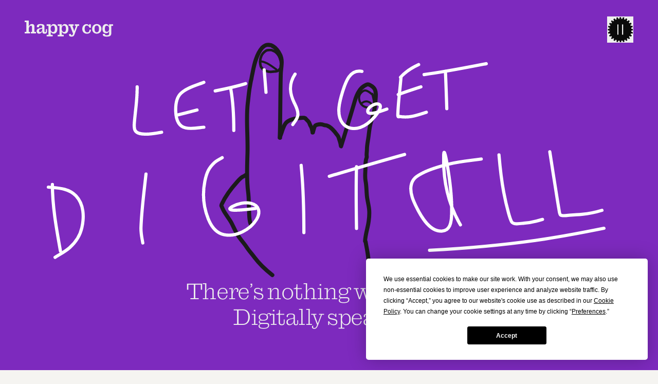

--- FILE ---
content_type: text/html; charset=UTF-8
request_url: https://www.happycog.com/
body_size: 17682
content:
<!DOCTYPE html>
<html class="h-full" lang="en">
    <head>
        <meta charset="utf-8" />
        <meta name="viewport" content="width=device-width, initial-scale=1" /><link rel="icon" href="https://www.happycog.com/favicon.ico" sizes="any">
        <link rel="icon" href="https://www.happycog.com/icon.svg" type="image/svg+xml">
        <link rel="apple-touch-icon" href="https://www.happycog.com/apple-touch-icon.png">
        <link rel="manifest" href="https://www.happycog.com/manifest.webmanifest">

        <script type="text/javascript" src="https://app.termly.io/resource-blocker/cfe60a28-d3cb-4daa-bb2e-49893770e2e4?autoBlock=off"></script>

        
        <script type="module">!function(){const e=document.createElement("link").relList;if(!(e&&e.supports&&e.supports("modulepreload"))){for(const e of document.querySelectorAll('link[rel="modulepreload"]'))r(e);new MutationObserver((e=>{for(const o of e)if("childList"===o.type)for(const e of o.addedNodes)if("LINK"===e.tagName&&"modulepreload"===e.rel)r(e);else if(e.querySelectorAll)for(const o of e.querySelectorAll("link[rel=modulepreload]"))r(o)})).observe(document,{childList:!0,subtree:!0})}function r(e){if(e.ep)return;e.ep=!0;const r=function(e){const r={};return e.integrity&&(r.integrity=e.integrity),e.referrerpolicy&&(r.referrerPolicy=e.referrerpolicy),"use-credentials"===e.crossorigin?r.credentials="include":"anonymous"===e.crossorigin?r.credentials="omit":r.credentials="same-origin",r}(e);fetch(e.href,r)}}();</script>
<script type="module" id="mainjs" src="https://www.happycog.com//dist/main-ca9610c7.js" crossorigin onload="e=new CustomEvent(&#039;vite-script-loaded&#039;, {detail:{path: &#039;src/js/main.js&#039;}});document.dispatchEvent(e);"></script>
<link href="https://www.happycog.com//dist/main-5e27aae8.css" rel="stylesheet">
        <script defer src="https://player.vimeo.com/api/player.js"></script>

        <meta name="google-site-verification" content="poeZX3i1aRc-IYlH-IN5eh5WzJHQRNkiu3-d9dxk9B0" />
        <meta name="facebook-domain-verification" content="veb0m2ipw8quzdxqiwtyjuwgrykqm6" />
    <title>Happy Cog® | Full-Service Digital Agency</title>
<script>dataLayer = [];
(function(w,d,s,l,i){w[l]=w[l]||[];w[l].push({'gtm.start':
new Date().getTime(),event:'gtm.js'});var f=d.getElementsByTagName(s)[0],
j=d.createElement(s),dl=l!='dataLayer'?'&l='+l:'';j.async=true;j.src=
'https://www.googletagmanager.com/gtm.js?id='+i+dl;f.parentNode.insertBefore(j,f);
})(window,document,'script','dataLayer','GTM-K48WB6Z');
</script>

<script type="text/javascript">var _rollbarConfig = {"accessToken":"d929c55b14664420aa12e8d780b5ba9f","captureUncaught":true,"captureUnhandledRejections":true,"captureIp":false,"payload":{"environment":"production"}};!function(r){var e={};function o(n){if(e[n])return e[n].exports;var t=e[n]={i:n,l:!1,exports:{}};return r[n].call(t.exports,t,t.exports,o),t.l=!0,t.exports}o.m=r,o.c=e,o.d=function(r,e,n){o.o(r,e)||Object.defineProperty(r,e,{enumerable:!0,get:n})},o.r=function(r){"undefined"!=typeof Symbol&&Symbol.toStringTag&&Object.defineProperty(r,Symbol.toStringTag,{value:"Module"}),Object.defineProperty(r,"__esModule",{value:!0})},o.t=function(r,e){if(1&e&&(r=o(r)),8&e)return r;if(4&e&&"object"==typeof r&&r&&r.__esModule)return r;var n=Object.create(null);if(o.r(n),Object.defineProperty(n,"default",{enumerable:!0,value:r}),2&e&&"string"!=typeof r)for(var t in r)o.d(n,t,function(e){return r[e]}.bind(null,t));return n},o.n=function(r){var e=r&&r.__esModule?function(){return r.default}:function(){return r};return o.d(e,"a",e),e},o.o=function(r,e){return Object.prototype.hasOwnProperty.call(r,e)},o.p="",o(o.s=0)}([function(r,e,o){"use strict";var n=o(1),t=o(4);_rollbarConfig=_rollbarConfig||{},_rollbarConfig.rollbarJsUrl=_rollbarConfig.rollbarJsUrl||"https://cdn.rollbar.com/rollbarjs/refs/tags/v2.17.0/rollbar.min.js",_rollbarConfig.async=void 0===_rollbarConfig.async||_rollbarConfig.async;var a=n.setupShim(window,_rollbarConfig),l=t(_rollbarConfig);window.rollbar=n.Rollbar,a.loadFull(window,document,!_rollbarConfig.async,_rollbarConfig,l)},function(r,e,o){"use strict";var n=o(2);function t(r){return function(){try{return r.apply(this,arguments)}catch(r){try{console.error("[Rollbar]: Internal error",r)}catch(r){}}}}var a=0;function l(r,e){this.options=r,this._rollbarOldOnError=null;var o=a++;this.shimId=function(){return o},"undefined"!=typeof window&&window._rollbarShims&&(window._rollbarShims[o]={handler:e,messages:[]})}var i=o(3),s=function(r,e){return new l(r,e)},d=function(r){return new i(s,r)};function c(r){return t((function(){var e=this,o=Array.prototype.slice.call(arguments,0),n={shim:e,method:r,args:o,ts:new Date};window._rollbarShims[this.shimId()].messages.push(n)}))}l.prototype.loadFull=function(r,e,o,n,a){var l=!1,i=e.createElement("script"),s=e.getElementsByTagName("script")[0],d=s.parentNode;i.crossOrigin="",i.src=n.rollbarJsUrl,o||(i.async=!0),i.onload=i.onreadystatechange=t((function(){if(!(l||this.readyState&&"loaded"!==this.readyState&&"complete"!==this.readyState)){i.onload=i.onreadystatechange=null;try{d.removeChild(i)}catch(r){}l=!0,function(){var e;if(void 0===r._rollbarDidLoad){e=new Error("rollbar.js did not load");for(var o,n,t,l,i=0;o=r._rollbarShims[i++];)for(o=o.messages||[];n=o.shift();)for(t=n.args||[],i=0;i<t.length;++i)if("function"==typeof(l=t[i])){l(e);break}}"function"==typeof a&&a(e)}()}})),d.insertBefore(i,s)},l.prototype.wrap=function(r,e,o){try{var n;if(n="function"==typeof e?e:function(){return e||{}},"function"!=typeof r)return r;if(r._isWrap)return r;if(!r._rollbar_wrapped&&(r._rollbar_wrapped=function(){o&&"function"==typeof o&&o.apply(this,arguments);try{return r.apply(this,arguments)}catch(o){var e=o;throw e&&("string"==typeof e&&(e=new String(e)),e._rollbarContext=n()||{},e._rollbarContext._wrappedSource=r.toString(),window._rollbarWrappedError=e),e}},r._rollbar_wrapped._isWrap=!0,r.hasOwnProperty))for(var t in r)r.hasOwnProperty(t)&&(r._rollbar_wrapped[t]=r[t]);return r._rollbar_wrapped}catch(e){return r}};for(var u="log,debug,info,warn,warning,error,critical,global,configure,handleUncaughtException,handleAnonymousErrors,handleUnhandledRejection,captureEvent,captureDomContentLoaded,captureLoad".split(","),p=0;p<u.length;++p)l.prototype[u[p]]=c(u[p]);r.exports={setupShim:function(r,e){if(r){var o=e.globalAlias||"Rollbar";if("object"==typeof r[o])return r[o];r._rollbarShims={},r._rollbarWrappedError=null;var a=new d(e);return t((function(){e.captureUncaught&&(a._rollbarOldOnError=r.onerror,n.captureUncaughtExceptions(r,a,!0),e.wrapGlobalEventHandlers&&n.wrapGlobals(r,a,!0)),e.captureUnhandledRejections&&n.captureUnhandledRejections(r,a,!0);var t=e.autoInstrument;return!1!==e.enabled&&(void 0===t||!0===t||"object"==typeof t&&t.network)&&r.addEventListener&&(r.addEventListener("load",a.captureLoad.bind(a)),r.addEventListener("DOMContentLoaded",a.captureDomContentLoaded.bind(a))),r[o]=a,a}))()}},Rollbar:d}},function(r,e,o){"use strict";function n(r,e,o,n){r._rollbarWrappedError&&(n[4]||(n[4]=r._rollbarWrappedError),n[5]||(n[5]=r._rollbarWrappedError._rollbarContext),r._rollbarWrappedError=null);var t=e.handleUncaughtException.apply(e,n);o&&o.apply(r,n),"anonymous"===t&&(e.anonymousErrorsPending+=1)}function t(r,e,o){if(e.hasOwnProperty&&e.hasOwnProperty("addEventListener")){for(var n=e.addEventListener;n._rollbarOldAdd&&n.belongsToShim;)n=n._rollbarOldAdd;var t=function(e,o,t){n.call(this,e,r.wrap(o),t)};t._rollbarOldAdd=n,t.belongsToShim=o,e.addEventListener=t;for(var a=e.removeEventListener;a._rollbarOldRemove&&a.belongsToShim;)a=a._rollbarOldRemove;var l=function(r,e,o){a.call(this,r,e&&e._rollbar_wrapped||e,o)};l._rollbarOldRemove=a,l.belongsToShim=o,e.removeEventListener=l}}r.exports={captureUncaughtExceptions:function(r,e,o){if(r){var t;if("function"==typeof e._rollbarOldOnError)t=e._rollbarOldOnError;else if(r.onerror){for(t=r.onerror;t._rollbarOldOnError;)t=t._rollbarOldOnError;e._rollbarOldOnError=t}e.handleAnonymousErrors();var a=function(){var o=Array.prototype.slice.call(arguments,0);n(r,e,t,o)};o&&(a._rollbarOldOnError=t),r.onerror=a}},captureUnhandledRejections:function(r,e,o){if(r){"function"==typeof r._rollbarURH&&r._rollbarURH.belongsToShim&&r.removeEventListener("unhandledrejection",r._rollbarURH);var n=function(r){var o,n,t;try{o=r.reason}catch(r){o=void 0}try{n=r.promise}catch(r){n="[unhandledrejection] error getting `promise` from event"}try{t=r.detail,!o&&t&&(o=t.reason,n=t.promise)}catch(r){}o||(o="[unhandledrejection] error getting `reason` from event"),e&&e.handleUnhandledRejection&&e.handleUnhandledRejection(o,n)};n.belongsToShim=o,r._rollbarURH=n,r.addEventListener("unhandledrejection",n)}},wrapGlobals:function(r,e,o){if(r){var n,a,l="EventTarget,Window,Node,ApplicationCache,AudioTrackList,ChannelMergerNode,CryptoOperation,EventSource,FileReader,HTMLUnknownElement,IDBDatabase,IDBRequest,IDBTransaction,KeyOperation,MediaController,MessagePort,ModalWindow,Notification,SVGElementInstance,Screen,TextTrack,TextTrackCue,TextTrackList,WebSocket,WebSocketWorker,Worker,XMLHttpRequest,XMLHttpRequestEventTarget,XMLHttpRequestUpload".split(",");for(n=0;n<l.length;++n)r[a=l[n]]&&r[a].prototype&&t(e,r[a].prototype,o)}}}},function(r,e,o){"use strict";function n(r,e){this.impl=r(e,this),this.options=e,function(r){for(var e=function(r){return function(){var e=Array.prototype.slice.call(arguments,0);if(this.impl[r])return this.impl[r].apply(this.impl,e)}},o="log,debug,info,warn,warning,error,critical,global,configure,handleUncaughtException,handleAnonymousErrors,handleUnhandledRejection,_createItem,wrap,loadFull,shimId,captureEvent,captureDomContentLoaded,captureLoad".split(","),n=0;n<o.length;n++)r[o[n]]=e(o[n])}(n.prototype)}n.prototype._swapAndProcessMessages=function(r,e){var o,n,t;for(this.impl=r(this.options);o=e.shift();)n=o.method,t=o.args,this[n]&&"function"==typeof this[n]&&("captureDomContentLoaded"===n||"captureLoad"===n?this[n].apply(this,[t[0],o.ts]):this[n].apply(this,t));return this},r.exports=n},function(r,e,o){"use strict";r.exports=function(r){return function(e){if(!e&&!window._rollbarInitialized){for(var o,n,t=(r=r||{}).globalAlias||"Rollbar",a=window.rollbar,l=function(r){return new a(r)},i=0;o=window._rollbarShims[i++];)n||(n=o.handler),o.handler._swapAndProcessMessages(l,o.messages);window[t]=n,window._rollbarInitialized=!0}}}}]);;</script><meta name="generator" content="SEOmatic">
<meta name="description" content="Happy Cog is an award-winning, full-service digital agency. We offer web development, design &amp; branding, and digital marketing services.">
<meta name="referrer" content="no-referrer-when-downgrade">
<meta name="robots" content="all">
<meta content="en_US" property="og:locale">
<meta content="Happy Cog® | People first™" property="og:site_name">
<meta content="website" property="og:type">
<meta content="https://www.happycog.com/" property="og:url">
<meta content="Happy Cog® | Full-Service Digital Agency" property="og:title">
<meta content="Happy Cog is an award-winning, full-service digital agency. We offer web development, design &amp; branding, and digital marketing services." property="og:description">
<meta content="https://www.linkedin.com/company/happy-cog" property="og:see_also">
<meta content="https://www.instagram.com/happycog/" property="og:see_also">
<meta content="https://www.facebook.com/happycog" property="og:see_also">
<meta content="https://twitter.com/happycog" property="og:see_also">
<meta name="twitter:card" content="summary_large_image">
<meta name="twitter:creator" content="@">
<meta name="twitter:title" content="Happy Cog® | Full-Service Digital Agency">
<meta name="twitter:description" content="Happy Cog is an award-winning, full-service digital agency. We offer web development, design &amp; branding, and digital marketing services.">
<link href="https://www.happycog.com/" rel="canonical">
<link href="https://www.happycog.com/" rel="home">
<link type="text/plain" href="https://www.happycog.com/humans.txt" rel="author">
<style>            .text-header-theme { color: var(--header-theme, #1B1B1B) }
        .text-cog { color: var(--cog-theme, #1B1B1B) }
        .text-hero-header { color: var(--hero-header, #1B1B1B) }
        .text-accent { color: var(--accent, #1B1B1B) }
        .text-theme { color: var(--theme, #1B1B1B) }
        .bg-theme { background-color: var(--bg, #F5F4F1) }
        .before\:text-accent:before { color: var(--accent, #1B1B1B) }
        .\!text-accent { color: var(--accent, #1B1B1B) !important }
        .bg-theme-gradient { background-image: linear-gradient(to right, rgba(255, 255, 255, 0), var(--bg, #F5F4F1)) }
        .after\:bg-theme-gradient:after { background-image: linear-gradient(to right, rgba(255, 255, 255, 0), var(--bg, #F5F4F1) )}
        .group:hover .group-hover\:text-accent { color: #8815E1 }
        .hover\:text-accent:hover { color: #8815E1 }
        .border-theme { border-color: var(--theme, #1B1B1B) }
    </style></head>

    <body class="antialiased h-full text-theme bg-theme font-sans transition-all"><noscript><iframe src="https://www.googletagmanager.com/ns.html?id=GTM-K48WB6Z"
height="0" width="0" style="display:none;visibility:hidden"></iframe></noscript>

            <div
        class="flex overflow-hidden flex-col min-h-screen kern ligatures"
        id="page-wrapper"
        x-data="{
            currentTheme: {
                backgroundColor: '',
                textColor: '',
                accentColor: '',
            },
            themeBlocks: [],
            footerTheme:{
                backgroundColor: '#F5F4F1',
                textColor: '#1B1B1B',
                accentColor: '#1B1B1B'
            },
            pageTheme:{
                backgroundColor: '#F5F4F1',
                textColor: '#1B1B1B',
                accentColor: '#1B1B1B'
            },
            defaultTheme:{
                backgroundColor: '#F5F4F1',
                textColor: '#1B1B1B',
                accentColor: '#1B1B1B'
            },
            switchToThemeBlock(index) {
                if (this.themeBlocks[index]) {
                    this.setCurrentTheme(this.themeBlocks[index]);
                }
            },
            switchToSpecialTheme(name){
                if(name == 'page'){
                    this.setCurrentTheme(this.pageTheme);
                }else if (name == 'footer'){
                    this.setCurrentTheme(this.footerTheme);
                }else{
                    this.setCurrentTheme(this.defaultTheme);
                }
            },
            setCurrentTheme(theme){
                this.currentTheme['backgroundColor'] = theme.backgroundColor;
                this.currentTheme['textColor'] = theme.textColor;
                this.currentTheme['accentColor'] = theme.accentColor;
            },
            styleTheme(theme){
                document.body.style.setProperty('--bg', this.currentTheme['backgroundColor'] )
                document.body.style.setProperty('--theme', this.currentTheme['textColor'] )
                document.body.style.setProperty('--accent', this.currentTheme['accentColor'] )
            },
            lightOrDark(color){
                let r, g, b, hsp;

                if (color.match(/^rgb/)) {
                    color = color.match(/^rgba?\((\d+),\s*(\d+),\s*(\d+)(?:,\s*(\d+(?:\.\d+)?))?\)$/);

                    r = color[1];
                    g = color[2];
                    b = color[3];
                } else {
                    color = +('0x' + color.slice(1).replace(
                    color.length < 5 && /./g, '$&$&'));

                    r = color >> 16;
                    g = color >> 8 & 255;
                    b = color & 255;
                }

                hsp = Math.sqrt(
                    0.299 * (r * r) +
                    0.587 * (g * g) +
                    0.114 * (b * b)
                );

                return hsp > 127.5
            },
            visibleThemedAreas: 0,
            footerInViewport: false,
            lightBackground: true,
        }"
        x-init="
            lightBackground = lightOrDark(currentTheme.backgroundColor),
            $watch('currentTheme', (value) => {
                styleTheme(currentTheme),
                lightBackground = lightOrDark(currentTheme.backgroundColor)
            })
        "
    >
        <div
            x-data="{
                menuOpen: false,
                menuAnimating: false,
                heroScrolled: false,
                introScrolled: false,
                themeColor: '',
                cogColor: '',
                toggleMenu() {
                    if (this.menuOpen) {
                        return this.closeMenu()
                    }
                    this.menuOpen = true
                    this.menuAnimating = true
                },
                closeMenu() {
                    if (!this.menuOpen) return
                    this.menuOpen = false
                    setTimeout(() => {
                        this.menuAnimating = false
                    }, 1000)
                },
                                                    blocks: [
                                                                                                            {
                                themeColor:  '#eeeeee',
                                cogColor: '#0a0a0a'
                            },
                                                                                                            {
                                themeColor:  '#e4e4e4',
                                cogColor: '#b89fcc'
                            },
                                                                                                            {
                                themeColor:  '#ffffff',
                                cogColor: '#ffffff'
                            },
                                                                                                            {
                                themeColor:  '#7f34b9',
                                cogColor: '#7f34b9'
                            },
                                                                                                            {
                                themeColor:  '#d9e184',
                                cogColor: '#d9e184'
                            },
                                                                                                            {
                                themeColor:  '#302dd0',
                                cogColor: '#302dd0'
                            },
                                                                                                            {
                                themeColor:  '#282828',
                                cogColor: '#282828'
                            },
                                                                                                            {
                                themeColor:  '#282828',
                                cogColor: '#282828'
                            },
                                                                                                            {
                                themeColor:  '#ffffff',
                                cogColor: '#0a0a0a'
                            },
                                            ],
                    activeBgIndex: 0,
                    activeElemIndex: 0,
                    activeElemVisibleIndex: 0,
                    themeColorIndex: 0,
                    cogColorIndex: 0,
                    activeTextIndex: 0,
                    atBottom: false,
                    textIndex: 0,
                    charIndex: 0,
                    desktopInit: false,
                    mobileInit: false,
                    controller: {},
                    typeEffect(element, direction = 'forward') {
                        if (element) {
                            let text = element.dataset.typeEffect
                            let delay = element.dataset.delay ?? 18
                            if (text && delay) {
                                let type = new Typewriter(element, {
                                    cursor: '',
                                    delay: delay,
                                });
                                // console.log(direction)
                                if (direction == 'forward') {
                                    type.typeString(text).start()
                                } else {
                                    // is backwards too much?
                                }
                            }
                        }
                    },
                    homepageScroll() {
                        $data.controller = new ScrollMagic.Controller({
                            refreshInterval: 500
                        })

                        let blocks = [...$root.querySelectorAll('[data-block]')]

                        if (blocks.length) {
                            blocks.forEach((block, index) => {

                                let dotlotties = block.querySelectorAll('dotlottie-player')
                                let lottieelements = block.querySelectorAll('[data-lottie]')
                                let videos = block.querySelectorAll('video')
                                let iframes = block.querySelectorAll('iframe')
                                let inner = block.querySelector('[x-ref=block-inner]')
                                let isLastBlock = index == blocks.length - 1

                                // scrolling down

                                new ScrollMagic.Scene({ triggerElement: block })
                                    // .addIndicators()
                                    .on('enter', (event) => {
                                        if (dotlotties.length) {
                                            dotlotties.forEach(dotlottie => {
                                                let src = dotlottie.dataset.src
                                                // console.log( src )
                                                if (src && dotlottie.getAttribute('played') != 'true') {
                                                    dotlottie.load(src)
                                                    dotlottie.addEventListener('ready', ()  => {
                                                        // console.log('src is ready, going to call play(): ', src)
                                                        dotlottie.play()
                                                        dotlottie.setAttribute('played','true')
                                                    })
                                                }
                                            })
                                        }

                                        if (lottieelements.length) {
                                            lottieelements.forEach(lottieelement => {
                                                let src = lottieelement.dataset.src
                                                let loop = lottieelement.dataset.loop

                                                // console.log( src )
                                                if (src && lottieelement.getAttribute('played') != 'true') {
                                                    let instance = lottie.loadAnimation({
                                                        container: lottieelement,
                                                        loop: loop ? true : false,
                                                        autoplay: false,
                                                        path: src
                                                    });

                                                    instance.addEventListener('DOMLoaded', () => {
                                                        // console.log('play: ', instance)
                                                        instance.play()
                                                    })
                                                    lottieelement.setAttribute('played','true')
                                                }
                                            })
                                        }
                                    })
                                    .triggerHook(0.70)
                                    .addTo($data.controller)

                                new ScrollMagic.Scene({ triggerElement: block })
                                    // .addIndicators()
                                    .on('enter', (event) => {
                                        if (videos.length) {
                                            videos.forEach(video => {
                                                if (video && !video.hasAttribute('loop') && video.getAttribute('played') != 'true') {
                                                    // console.log('play video: ', index)
                                                    video.play()
                                                    video.setAttribute('played','true')
                                                }
                                            })
                                        }
                                        if (iframes.length) {
                                            iframes.forEach(iframe => {
                                                if (iframe.getAttribute('data-played') != 'true') {
                                                    var player = new Vimeo.Player(iframe);
                                                    player.play();
                                                    iframe.setAttribute('data-played','true');
                                                }
                                            })
                                        }
                                    })
                                    .triggerHook(0.99)
                                    .addTo($data.controller)

                                if (inner) {

                                    // scrolling down, handling last block

                                    new ScrollMagic.Scene({ triggerElement: inner })
                                        // .addIndicators()
                                        .on('enter', (event) => {
                                            if (index == $data.blocks.length - 1) {
                                                $data.atBottom = true
                                            }
                                        })
                                        .triggerHook(0.003)
                                        .addTo($data.controller)

                                    new ScrollMagic.Scene({ triggerElement: inner })
                                        // .addIndicators()
                                        .on('leave', (event) => {
                                            if (index == $data.blocks.length - 1 && event.scrollDirection == 'FORWARD') {
                                                $data.themeColorIndex = 0
                                                $data.cogColorIndex = 0
                                            }
                                        })
                                        .duration('90%')
                                        .triggerHook(0.003)
                                        .addTo($data.controller)

                                    // scrolling down, handling blocks that are not the last block

                                    new ScrollMagic.Scene({ triggerElement: inner })
                                        // .addIndicators()
                                        .on('enter', (event) => {
                                            if (index < $data.blocks.length) {
                                                $data.activeElemIndex = index
                                            }
                                        })
                                        .triggerHook(0.003)
                                        .addTo($data.controller)

                                    new ScrollMagic.Scene({ triggerElement: inner })
                                        // .addIndicators()
                                        .on('enter', (event) => {
                                            if (index < $data.blocks.length) {
                                                $data.activeTextIndex = index
                                            }
                                        })
                                        .triggerHook(window.innerWidth >= 768 ? 0.85 : 0.15)
                                        .addTo($data.controller)

                                    new ScrollMagic.Scene({ triggerElement: inner })
                                        // .addIndicators()
                                        .on('enter', (event) => {
                                            if (index < $data.blocks.length) {
                                                $data.activeBgIndex = index
                                                $data.activeElemVisibleIndex = index
                                                $data.themeColorIndex = index
                                                $data.cogColorIndex = index

                                                $data.activeTextIndex = index

                                                let activeOuter = document.querySelector(`[data-index='${index}']`)
                                                if (activeOuter) {
                                                    let headerLabel = activeOuter.querySelector('[data-header-label]')
                                                    let blockHeading = activeOuter.querySelector('[data-block-heading]')
                                                    let blockCta = activeOuter.querySelector('[data-block-cta]')
                                                    if (headerLabel) {
                                                        $data.typeEffect(headerLabel)
                                                    }
                                                    if (blockHeading) {
                                                        $data.typeEffect(blockHeading)
                                                    }
                                                    if (blockCta) {
                                                        $data.typeEffect(blockCta)
                                                    }
                                                }
                                            }
                                        })
                                        .triggerHook(window.innerWidth >= 768 ? 0.80 : 0.15)
                                        .addTo($data.controller)

                                    // scrolling up, handling last block

                                    new ScrollMagic.Scene({ triggerElement: inner })
                                        // .addIndicators()
                                        .on('leave', (event) => {
                                            if (index == $data.blocks.length - 1) {
                                                $data.atBottom = false
                                            }
                                        })
                                        .triggerHook(0.003)
                                        .addTo($data.controller)

                                    new ScrollMagic.Scene({ triggerElement: inner })
                                        // .addIndicators()
                                        .on('enter', (event) => {
                                            if (index == $data.blocks.length - 1 && event.scrollDirection == 'REVERSE') {
                                                $data.themeColorIndex = index
                                                $data.cogColorIndex = index
                                            }
                                        })
                                        .duration('90%')
                                        .triggerHook(0.003)
                                        .addTo($data.controller)

                                    // scrolling up, handling blocks that are not the last block

                                    new ScrollMagic.Scene({ triggerElement: inner })
                                        // .addIndicators()
                                        .on('leave', (event) => {
                                            if (index - 1 >= 0) {
                                                $data.activeElemIndex = index - 1
                                            }
                                        })
                                        .triggerHook(0.003)
                                        .addTo($data.controller)

                                    new ScrollMagic.Scene({ triggerElement: inner })
                                        // .addIndicators()
                                        .on('leave', (event) => {
                                            if (index - 1 >= 0) {
                                                $data.activeTextIndex = index - 1
                                                $data.activeBgIndex = index - 1
                                                $data.activeElemVisibleIndex = index - 1
                                                $data.themeColorIndex = index - 1
                                                $data.cogColorIndex = index - 1
                                            }
                                        })
                                        .triggerHook(window.innerWidth >= 768 ? 0.85 : 0.15)
                                        .addTo($data.controller)
                                }
                            })
                        }
                    }
                            }"
            x-id="['menu']"
            x-init="
                                    window.innerWidth >= 768 ? $data.desktopInit = true : $data.mobileInit = true,
                    homepageScroll(),
                    $data.themeColor = $data.blocks[0].themeColor,
                    $data.cogColor = $data.blocks[0].cogColor,
                    $watch('themeColorIndex', (value, oldValue) => {
                        if (value !== oldValue) {
                            $data.themeColor = $data.blocks[ value ].themeColor
                        }
                    }),
                    $watch('cogColorIndex', (value, oldValue) => {
                        if (value !== oldValue) {
                            $data.cogColor = $data.blocks[ value ].cogColor
                        }
                    })
                                            "
            @keydown.escape.prevent.stop="closeMenu(); closeListing(); location.hash = ''"
                            x-on:resize.window.debounce="
                    if (window.innerWidth >= 768) {
                        $data.mobileInit = false
                        if (!$data.desktopInit) {
                            $data.controller.destroy(true)
                            homepageScroll()
                            $data.desktopInit = true
                        }
                    } else {
                        $data.desktopInit = false
                        if (!$data.mobileInit) {
                            $data.controller.destroy(true)
                            homepageScroll()
                            $data.mobileInit = true
                        }
                    }
                "
                        class="relative grow"
            id="content-wrapper"
        >
        
                    
        
    
    
        
    
    
    
    <header  class="w-full z-30 pointer-events-none fixed text-header-theme z-20" :class="menuOpen ? &#039; -lg:fixed&#039; : &#039;&#039;" :style="`--header-theme: ${themeColor};--cog-theme: ${cogColor}` ">
        

<div  class="max-w-screen-3xl px-6 md:px-[3.725%] box-content mx-auto">
                    <div class="flex relative justify-between py-[clamp(40px,2.7vw,53px)]">
                    <div class="">
                        <a
                            href="https://www.happycog.com/"
                            class="block relative z-10 transition-colors duration-75 pointer-events-auto w-[clamp(172px,11.8vw,235px)]"
                            aria-label="home"
                            :class="menuOpen ?'text-purple-800 lg:text-current' : ''"
                        >
                            <svg class="wh-full fill-current" xmlns="http://www.w3.org/2000/svg" viewBox="0 0 434 82"><path d="M414.615 40.807c0 10.088-5.163 15.087-11.323 15.087-6.522 0-9.512-4.272-9.512-15.087s2.99-15.541 9.512-15.541 11.323 4.726 11.323 15.541Zm-11.776 39.171c16.577 0 22.556-4.817 22.556-18.358V26.357H434V18.63h-19.385v9.907h-.453c-2.265-7.18-8.062-11.18-14.403-11.18-11.323 0-18.117 8.453-18.117 23.45 0 14.995 6.794 22.357 18.026 22.357 7.972 0 12.048-4.181 14.222-10.088h.453v11.542c0 6.543-2.627 8.634-10.779 8.634-7.428 0-9.059-1.272-9.15-6.635h-10.96c-.816 9.361 4.619 13.36 19.385 13.36Zm-59.748-38.535c0-6.543 1.087-11.27 3.624-14.087 1.812-2 4.257-2.817 7.247-2.817 2.989 0 5.435.818 7.246 2.817 2.537 2.818 3.624 7.544 3.624 14.087 0 6.544-1.087 11.18-3.624 13.997-1.811 1.999-4.257 2.726-7.246 2.726-2.99 0-5.435-.727-7.247-2.726-2.537-2.818-3.624-7.544-3.624-13.997Zm-12.138 0c0 13.815 9.602 23.903 23.009 23.903 13.406 0 23.008-10.088 23.008-23.903 0-13.814-9.692-24.084-23.008-24.084-13.316 0-23.009 9.997-23.009 24.084Zm-90.546-22.812h-24.82v7.726h7.156l14.675 38.625c-2.356 6.908-3.986 8.27-6.523 8.27-2.536 0-3.714-1.544-3.17-5.907h-9.964c-1.087 8.816 2.808 12.633 12.5 12.633 8.787 0 11.686-3.453 15.309-13.45l14.584-40.172h7.609v-7.725h-21.649v7.726h5.978l-8.515 24.81h-.543l-8.515-24.81h5.888V18.63Zm-58.699 22.812c0-11.178 4.71-16.177 11.323-16.177s9.511 4.908 9.511 16.177c0 11.27-2.989 15.632-9.511 15.632-6.16 0-11.323-5.18-11.323-15.632Zm.724 13.815c2.174 5.635 7.066 10.088 14.222 10.088 10.327 0 18.027-8.634 18.027-23.903 0-15.268-6.794-24.084-18.117-24.084-6.341 0-12.139 4.09-14.403 11.451h-.453V18.631h-19.385v7.726h8.605v44.987h-8.605v7.726h29.621v-7.726h-9.964V55.258h.452Zm-54.985-13.815c0-11.178 4.711-16.177 11.323-16.177 6.613 0 9.512 4.908 9.512 16.177 0 11.27-2.989 15.632-9.512 15.632-6.159 0-11.323-5.18-11.323-15.632Zm.725 13.815c2.174 5.635 7.066 10.088 14.222 10.088 10.327 0 18.026-8.634 18.026-23.903 0-15.268-6.794-24.084-18.117-24.084-6.341 0-12.138 4.09-14.403 11.451h-.453V18.631h-19.385v7.726h8.606v44.987h-8.606v7.726h29.621v-7.726h-9.964V55.258h.453ZM75.27 57.62c-3.08 0-4.71-2.363-4.71-6.817 0-4.453 1.721-6.18 5.797-7.816 2.356-.908 6.885-2.272 9.784-3.18v6.089c0 6.452-5.345 11.724-10.87 11.724Zm-4.8 7.725c9.058 0 14.765-7.27 15.67-12.451h.544v2.544c0 3.363.906 6.453 3.08 8.09 1.54 1.272 4.167 1.817 8.334 1.817 5.254 0 7.79-1.273 9.602-3.636 1.812-2.453 2.083-5.725 2.083-9.542v-9.361h-5.978V53.53c0 3-1.178 4.18-3.352 4.18s-3.352-1.09-3.352-4.09V28.63c0-4-2.264-7.998-6.612-9.634-2.808-1.182-6.885-1.636-12.139-1.636-14.221 0-18.75 5.09-18.75 12.088 0 1.181.09 2.453.271 3.726h10.417c-.543-6.907 1.359-9.27 8.062-9.27 5.345 0 7.79 1.454 7.79 6.816 0 3.817-.996 5.09-3.894 5.726-2.9.545-7.972 1.454-12.139 2.635-5.888 1.909-11.414 5.363-11.414 13.36 0 9.816 6.341 12.906 11.776 12.906ZM47.46 29.537c0-8.543-4.981-12.178-11.594-12.178-6.613 0-11.504 4.271-15.309 11.724h-.634V0H0v7.725h8.877v48.623H.362v7.725h25.364v-7.725H19.93V41.443c0-4.817 1.087-8.634 2.627-10.997 1.992-2.908 4.438-4.998 7.79-4.998 4.348 0 5.888 2.09 5.888 6.27v24.63h-5.616v7.725h24.73v-7.725h-7.881v-26.81h-.006Z"/><path d="M35.866 17.359c6.613 0 11.595 3.635 11.595 12.178h.006v26.811h7.88v7.725h-24.73v-7.725h5.617v-24.63c0-4.18-1.54-6.27-5.888-6.27-3.352 0-5.797 2.09-7.79 4.998-1.54 2.363-2.627 6.18-2.627 10.997v14.905h5.797v7.725H.362v-7.725h8.515V7.725H0V0h19.923v29.083h.634c3.805-7.452 8.696-11.724 15.309-11.724ZM324.898 45.219v2.635c0 10.452-6.884 17.723-19.022 17.723-14.222 0-23.19-9.27-23.19-23.994 0-13.723 9.149-23.993 20.834-23.993 5.526 0 9.059 2.726 11.958 7.27h.543v-5.998h8.877V35.95h-6.794c-.634-3.908-5.525-11.361-12.41-11.361-7.518 0-11.051 5.18-11.051 16.087 0 11.815 4.257 18.176 12.591 18.176 7.519 0 10.78-4.816 10.78-11.451v-2.181h6.884Z"/></svg>

                        </a>

                                                
                                                                                            </div>

                                            <div class="fixed inset-x-0 top-0 pointer-events-none">
                            

<div  class="max-w-screen-3xl px-6 md:px-[3.725%] box-content mx-auto">
                                        <div class="flex justify-end pt-[clamp(32px,2.2vw,43px)]">
                                                <div  class="items-center lg:flex lg:justify-end pointer-events-auto" @click.outside="closeMenu()" x-trap="menuOpen">
            <div class="shrink">
                <button  class="!outline-none relative z-30 group/cog wh-[clamp(51px,3.5vw,70px)] duration-75 text-cog transition-colors" :class="[
            menuOpen ? &#039;-lg:!text-purple-800 lg:text-current &#039; : &#039;&#039;,
            !menuOpen &amp;&amp; heroScrolled ? &#039;!text-accent&#039; : &#039;&#039;,
            menuOpen &amp;&amp; heroScrolled ? &#039;-lg:!text-purple-800 lg:!text-accent&#039; : &#039;&#039;
        ]" @scroll.window="$refs.cog.style.transform = `rotate(${window.pageYOffset/90}deg)`" @click="toggleMenu()" :aria-expanded="menuOpen" :aria-controls="$id(&#039;menu&#039;)" aria-label="menu-toggle">
                                        <div class="top-1/2 left-1/2 -translate-y-1/2 -translate-x-1/2 absolute wh-[97%]">
                        <div
                            class="transition-transform duration-300 group-hover/cog:!rotate-12 group-hover/cog:!ease-in-out-back"
                            :class="menuOpen ?'lg:counter-clockwise' : 'lg:clockwise'"
                        >
                            <svg x-ref="cog" xmlns="http://www.w3.org/2000/svg" xml:space="preserve" viewBox="0 0 58 58" class="fill-current">
                                <path d="M57.3 27.1h-2.2c-.5 0-.9-.4-.9-.9 0-.4-.1-.8-.1-1.2-.1-.5.2-.9.7-1.1l2.1-.6c.4-.1.6-.5.5-.9l-.6-2.2c-.1-.4-.5-.6-.9-.5l-2.1.6c-.5.1-.9-.1-1.1-.6-.1-.4-.3-.8-.5-1.1-.2-.4 0-1 .4-1.2l1.9-1.1c.3-.2.5-.6.3-1l-1.2-2c-.2-.3-.6-.5-1-.3l-1.9 1.1c-.4.2-.9.1-1.2-.3-.2-.3-.5-.6-.7-1-.3-.4-.3-.9.1-1.3l1.5-1.5c.3-.3.3-.7 0-1l-1.6-1.6c-.3-.3-.7-.3-1 0l-1.5 1.5c-.3.3-.9.4-1.3.1-.3-.2-.6-.5-1-.7-.4-.3-.5-.8-.3-1.2l1.1-1.9c.2-.3.1-.8-.3-1l-2-1.2c-.3-.2-.8-.1-1 .3l-1.1 1.9c-.2.4-.8.6-1.2.4-.4-.2-.7-.3-1.1-.5-.5-.2-.7-.7-.6-1.1l.6-2.1c.1-.4-.1-.8-.5-.9L35.4.4c-.4-.1-.8.1-.9.5L34 3.3c-.2.5-.6.7-1.1.7-.4-.1-.8-.1-1.2-.1-.5 0-.9-.5-.9-.9V.7c0-.4-.3-.7-.7-.7h-2.3c-.4 0-.7.3-.7.7v2.2c0 .5-.4.9-.8.9s-.8.1-1.2.1c-.5.1-.9-.1-1.1-.6l-.6-2.1c-.1-.4-.5-.6-.9-.5l-2.2.6c-.4.1-.6.5-.5.9l.6 2.1c.1.5-.1.9-.6 1.1-.4.1-.8.3-1.1.5-.4.2-1 0-1.2-.4l-1.1-1.9c-.2-.3-.6-.5-1-.3l-2 1.2c-.3.2-.5.6-.3 1l1.1 1.9c.2.4.1.9-.3 1.2-.3.2-.6.5-1 .7-.4.3-.9.3-1.3-.1L10 7.7c-.3-.3-.7-.3-1 0L7.7 9.3c-.3.3-.3.7 0 1l1.5 1.5c.3.3.4.9.1 1.3-.2.3-.5.6-.7 1-.3.4-.8.5-1.2.3l-1.9-1.1c-.3-.2-.8-.1-1 .3l-1.2 2c-.2.3-.1.8.3 1l1.9 1.1c.4.2.6.8.4 1.2-.2.4-.3.7-.5 1.1-.2.5-.7.7-1.1.6L2.2 20c-.4-.1-.8.1-.9.5l-.6 2.2c-.1.4.1.8.5.9l2.1.4c.5.1.8.6.7 1.1-.1.4-.1.8-.1 1.2-.1.5-.5.9-.9.9H.7c-.4 0-.7.3-.7.7v2.3c0 .4.3.7.7.7h2.2c.5 0 .9.4.9.9 0 .4.1.8.1 1.2.1.4-.1.8-.6 1l-2.1.6c-.4.1-.6.5-.5.9l.6 2.2c.1.4.5.6.9.5l2.1-.6c.5-.1.9.1 1.1.6.1.4.3.8.5 1.1.2.4 0 1-.4 1.2l-1.9 1.1c-.3.2-.5.6-.3 1l1.2 2c.2.3.6.5 1 .3l1.9-1.1c.4-.2.9-.1 1.2.3.2.3.5.6.7 1 .3.4.3.9-.1 1.3l-1.5 1.5c-.3.3-.3.7 0 1l1.6 1.6c.3.3.7.3 1 0l1.5-1.6c.3-.3.9-.4 1.3-.1.3.2.6.5 1 .7.4.3.5.8.3 1.2l-1.1 1.9c-.2.3-.1.8.3 1l2 1.2c.3.2.8.1 1-.3l1.1-1.9c.2-.4.8-.6 1.2-.4.4.2.7.3 1.1.5.5.2.7.7.6 1.1l-.6 2.1c-.1.4.1.8.5.9l2.2.6c.4.1.8-.1.9-.5l.6-2.1c.1-.5.6-.8 1.1-.7.4.1.8.1 1.2.1.5 0 .9.5.9.9v2.2c0 .4.3.7.7.7h2.3c.4 0 .7-.3.7-.7v-2.2c0-.5.4-.9.9-.9.4 0 .8-.1 1.2-.1.5-.1.9.2 1.1.7l.6 2.1c.1.4.5.6.9.5l2.2-.6c.4-.1.6-.5.5-.9l-.6-2.1c-.1-.5.1-.9.6-1.1.4-.1.8-.3 1.1-.5.4-.2 1 0 1.2.4l1.1 1.9c.2.3.6.5 1 .3l2-1.2c.3-.2.5-.6.3-1l-1.1-1.9c-.2-.4-.1-.9.3-1.2.3-.2.6-.5 1-.7.4-.3.9-.3 1.3.1l1.6 1.6c.3.3.7.3 1 0l1.6-1.6c.3-.3.3-.7 0-1l-1.6-1.5c-.3-.3-.4-.9-.1-1.3.2-.3.5-.6.7-1 .3-.4.8-.5 1.2-.3l1.9 1.1c.3.2.8.1 1-.3l1.2-2c.2-.3.1-.8-.3-1L53 40.5c-.4-.2-.6-.8-.4-1.2.2-.4.3-.7.5-1.1.2-.5.7-.7 1.1-.6l2.1.6c.4.1.8-.1.9-.5l.6-2.2c.1-.4-.1-.8-.5-.9l-2.6-.6c-.5-.1-.8-.6-.7-1.1.1-.4.1-.8.2-1.2 0-.5.5-.9.9-.9h2.2c.4 0 .7-.3.7-.7v-2.3c0-.3-.3-.7-.7-.7zM29 53C15.7 53 5 42.3 5 29S15.7 5 29 5s24 10.7 24 24-10.7 24-24 24z"/>
                            </svg>
                        </div>
                    </div>

                                        <svg x-show="menuOpen" xmlns="http://www.w3.org/2000/svg" viewBox="0 0 58 58" class="absolute top-1/2 left-1/2 -translate-x-1/2 -translate-y-1/2 fill-current wh-full" style="display: none;">
                        <path d="M29 5.25C15.88 5.25 5.25 15.88 5.25 29S15.88 52.75 29 52.75 52.75 42.12 52.75 29 42.12 5.25 29 5.25zm7.13 32.51-7.01-7.01-7.26 7.26-1.76-1.76 7.26-7.26-7.24-7.24 1.76-1.76 7.24 7.24 7-7 1.76 1.76-7 7L37.89 36l-1.76 1.76z"/>
                    </svg>

                                        <svg x-show="!menuOpen" xmlns="http://www.w3.org/2000/svg" viewBox="0 0 58 58" class="absolute top-1/2 left-1/2 -translate-x-1/2 -translate-y-1/2 fill-current wh-full transition-transform duration-300 group-hover/cog:!rotate-90 group-hover/cog:!ease-in-out-back">
                        <path d="M29 5.25C15.88 5.25 5.25 15.88 5.25 29S15.88 52.75 29 52.75 52.75 42.12 52.75 29 42.12 5.25 29 5.25zm-4.44 34.57v.01h-2.49V17.17h2.49v22.65zm10.37.01h-2.49V17.17h2.49v22.66z"/>
                    </svg>
                </button>
            </div>

            <div
                :id="$id('menu')"
                class="overflow-auto fixed inset-0 w-full h-screen transition-opacity lg:relative lg:top-auto lg:left-auto lg:z-20 lg:max-w-none lg:bg-transparent bg-stone-300 lg:h-[clamp(51px,3.5vw,70px)] lg:transition-width-opacity"
                :class="[ menuOpen ?'-lg:translate-0 opacity-100 lg:w-full' : '-lg:translate-x-full opacity-0 lg:w-0',
                        menuAnimating ? 'lg:duration-500' : 'lg:!duration-0'
                    ]"
                x-cloak
            >
                <div class="h-full lg:overflow-hidden">
                    <nav class="flex justify-center items-center px-4 h-full text-purple-800 lg:px-10 lg:ml-4 lg:bg-white box-border lg:border-black/10 lg:text-zinc-900 lg:rounded-[3.75rem]">
                                                    <ul class="flex flex-col items-center text-center lg:flex-row lg:gap-8">
                                                                                                            <li>
                                            <a class="
 link-underline leading-5xl tracking-tight font-slab text-[3.625rem]
 lg:whitespace-nowrap lg:text-[clamp(19px,1.325vw,23px)] lg:font-sans lg:font-[500] lg:tracking-[-1%] lg:hover:text-[#7D2ABE] lg:hover:!decoration-[#B89FCC] lg:focus:text-[#7D2ABE] lg:focus:!decoration-[#B89FCC]
" href="https://www.happycog.com/work" :tabindex="menuOpen ? false : &#039;-1&#039;" data-click-item='{"event":"click_navigation_link","click_text":"work","click_url":"https:\/\/www.happycog.com\/work"}'>work</a>
                                        </li>
                                                                                                                                                <li>
                                            <a class="
 link-underline leading-5xl tracking-tight font-slab text-[3.625rem]
 lg:whitespace-nowrap lg:text-[clamp(19px,1.325vw,23px)] lg:font-sans lg:font-[500] lg:tracking-[-1%] lg:hover:text-[#7D2ABE] lg:hover:!decoration-[#B89FCC] lg:focus:text-[#7D2ABE] lg:focus:!decoration-[#B89FCC]
" href="https://www.happycog.com/services" :tabindex="menuOpen ? false : &#039;-1&#039;" data-click-item='{"event":"click_navigation_link","click_text":"services","click_url":"https:\/\/www.happycog.com\/services"}'>services</a>
                                        </li>
                                                                                                                                                <li>
                                            <a class="
 link-underline leading-5xl tracking-tight font-slab text-[3.625rem]
 lg:whitespace-nowrap lg:text-[clamp(19px,1.325vw,23px)] lg:font-sans lg:font-[500] lg:tracking-[-1%] lg:hover:text-[#7D2ABE] lg:hover:!decoration-[#B89FCC] lg:focus:text-[#7D2ABE] lg:focus:!decoration-[#B89FCC]
" href="https://www.happycog.com/about" :tabindex="menuOpen ? false : &#039;-1&#039;" data-click-item='{"event":"click_navigation_link","click_text":" about us","click_url":"https:\/\/www.happycog.com\/about"}'> about us</a>
                                        </li>
                                                                                                                                                <li>
                                            <a class="
 link-underline leading-5xl tracking-tight font-slab text-[3.625rem]
 lg:whitespace-nowrap lg:text-[clamp(19px,1.325vw,23px)] lg:font-sans lg:font-[500] lg:tracking-[-1%] lg:hover:text-[#7D2ABE] lg:hover:!decoration-[#B89FCC] lg:focus:text-[#7D2ABE] lg:focus:!decoration-[#B89FCC]
" href="https://www.happycog.com/careers" :tabindex="menuOpen ? false : &#039;-1&#039;" data-click-item='{"event":"click_navigation_link","click_text":"jobs","click_url":"https:\/\/www.happycog.com\/careers"}'>jobs</a>
                                        </li>
                                                                                                                                                <li>
                                            <a class="
 link-underline leading-5xl tracking-tight font-slab text-[3.625rem]
 lg:whitespace-nowrap lg:text-[clamp(19px,1.325vw,23px)] lg:font-sans lg:font-[500] lg:tracking-[-1%] lg:hover:text-[#7D2ABE] lg:hover:!decoration-[#B89FCC] lg:focus:text-[#7D2ABE] lg:focus:!decoration-[#B89FCC]
" href="https://www.happycog.com/contact" :tabindex="menuOpen ? false : &#039;-1&#039;" data-click-item='{"event":"click_navigation_link","click_text":"contact","click_url":"https:\/\/www.happycog.com\/contact"}'>contact</a>
                                        </li>
                                                                                                </ul>
                                            </nav>
                </div>
            </div>
        </div>
    
                                    </div>
                                </div>
                        </div>
                                    </div>
            </div>
    </header>


            <main class="
                                            ">                                    
            
            
            
                                
                
                
                
                
                <div  class="md:flex relative min-h-screen z-20" x-ref="block-outer" data-block="centeredContent" data-index="0">
                    <div  class="h-full w-full inset-0 transition-opacity duration-500 absolute" :class="[activeBgIndex == 0 ? &#039;md:opacity-100&#039; : &#039;md:opacity-0 md:pointer-events-none&#039;, atBottom ? &#039;absolute&#039; : &#039;absolute md:fixed&#039;]" style="background-color: #7d2abe;">
                        <div class="absolute inset-0 h-full">
                            

<div  class="max-w-screen-3xl px-6 md:px-[3.725%] box-content mx-auto">
                                                                            <div  class="min-h-screen mx-auto flex flex-col justify-end h-full pt-[176px] relative transition-opacity duration-500 z-[1] pb-[11vh]" x-ref="block-text" style="">
                                                                                                                                <div class="relative" :class="activeTextIndex == 0 ? '' : 'md:up-and-out md:pointer-events-none'">
                                                <h2  class="type-alpha-slab absolute top-0 left-1/2 -translate-x-1/2 w-full text-center -xs:[&amp;_br]:hidden" style="color: #eeeeee;">There’s nothing we don’t do. <br />
Digitally speaking.</h2>
                                                <p class="type-alpha-slab invisible text-center -xs:[&_br]:hidden" aria-hidden="true">There’s nothing we don’t do. <br />
Digitally speaking.</p>
                                            </div>
                                                                            </div>
                                </div>
                        </div>
                    </div>

                    <div  class="min-h-screen w-full top-0 md:bottom-0 md:top-auto left-0 transition-opacity duration-500 pointer-events-none absolute md:fixed" :class="[activeElemVisibleIndex == 0 ? &#039;md:opacity-100&#039; : &#039;md:opacity-0&#039;]" x-cloak>
                        <div class="flex absolute inset-x-0 lg:inset-0 top-[5vw] bottom-[25vw] z-[1]">
                                                            <div  class="mx-auto w-full h-full self-center md:hidden">
                                    <div class="aspect-[9/16] w-full h-full p-[2%] object-scale-down">
                                                                                        <div
                                                    data-lottie
                                                    data-src="https://cdn-assets.happycog.com/production/content/uploads/Homepage_Hero-01-mobile_2024-05-21-174817_tfvd.json"
                                                    data-loop=""
                                                    class="flex flex-col justify-center h-full"
                                                ></div>
                                                                                </div>
                                </div>
                            
                                                            <div  class="flex-1 mx-auto lg:mb-24 self-center max-w-screen-3xl hidden md:block">
                                    <div class="aspect-[2.15/1] p-[2%] object-scale-down">
                                                                                        <div
                                                    data-lottie
                                                    data-src="https://cdn-assets.happycog.com/production/content/uploads/Homepage_Home_2024-05-08-172246_sgck.json"
                                                    data-loop=""
                                                    class="flex flex-col justify-center h-full"
                                                ></div>
                                                                                </div>
                                </div>
                                                    </div>
                    </div>

                                        <div class="w-full">
                        

<div  class="max-w-screen-3xl px-6 md:px-[3.725%] box-content mx-auto">
                                    <div  class="min-h-screen" x-ref="block-inner"></div>
                            </div>
                    </div>
                </div>

                                            
            
            
            
                                
                
                
                
                
                
                
                <div  class="md:flex relative min-h-screen md:items-end" x-ref="block-outer" data-block="splitContent" data-index="1">
                    <div  class="h-full w-full inset-0 transition-opacity duration-500 absolute" :class="[activeBgIndex == 1 ? &#039;md:opacity-100&#039; : &#039;md:opacity-0 md:pointer-events-none&#039;, atBottom ? &#039;absolute&#039; : &#039;absolute md:fixed&#039;]" style="background-color: #191717;"></div>

                    <div  class="min-h-screen w-full top-0 md:bottom-0 md:top-auto left-0 transition-opacity duration-500 relative md:fixed" :class="[activeElemVisibleIndex == 1 ? &#039;md:opacity-100&#039; : &#039;md:opacity-0 md:pointer-events-none&#039;]" x-cloak>
                        <div class="w-full">
                            

<div  class="max-w-screen-3xl px-6 md:px-[3.725%] box-content mx-auto">
                                        <div  class="min-h-screen flex flex-col items-center gap-6 py-[5vh] md:py-0 md:flex-row md:flex-row-reverse">
                                        <div class="flex items-end w-full grow basis-1/2">
                                            
                                                                                            <div  class="mx-auto w-full max-w-[274px] md:max-w-[560px] [&amp;_svg]:mx-auto">
                                                    <div class="aspect-[1/1] p-[2%] object-scale-down">
                                                                                                                        

    
                        
    
    <figure >
                    <img  class="w-full h-full object-contain max-w-[380px]" src="https://happycog.imgix.net/production/content/uploads/NumberOne-Nega0001_2024-06-05-163438_gndi.png?auto=compress%2Cformat&amp;crop=focalpoint&amp;fit=crop&amp;fp-x=0.5&amp;fp-y=0.5&amp;h=1034&amp;q=80&amp;w=712&amp;s=804eebf99fd22e6e5bd7f31b6f8bf7bd" srcset="https://happycog.imgix.net/production/content/uploads/NumberOne-Nega0001_2024-06-05-163438_gndi.png?auto=compress%2Cformat&amp;crop=focalpoint&amp;fit=crop&amp;fp-x=0.5&amp;fp-y=0.5&amp;h=1034&amp;q=80&amp;w=712&amp;s=804eebf99fd22e6e5bd7f31b6f8bf7bd 712w, https://happycog.imgix.net/production/content/uploads/NumberOne-Nega0001_2024-06-05-163438_gndi.png?auto=compress%2Cformat&amp;crop=focalpoint&amp;fit=crop&amp;fp-x=0.5&amp;fp-y=0.5&amp;h=517&amp;q=80&amp;w=356&amp;s=29d46291044b2b35d4f8fd5b73377f3d 356w, https://happycog.imgix.net/production/content/uploads/NumberOne-Nega0001_2024-06-05-163438_gndi.png?auto=compress%2Cformat&amp;crop=focalpoint&amp;fit=crop&amp;fp-x=0.5&amp;fp-y=0.5&amp;h=258.5&amp;q=80&amp;w=178&amp;s=df4348766c99f419cd3ccbb6591785b4 178w" width="712" height="1034" alt="" sizes="100vw" loading="lazy">
                    </figure>
                                                                                                            </div>
                                                </div>
                                                                                    </div>

                                        <div  class="grow basis-1/2 w-full" style="color: #e4e4e4;">
                                                                                            <div class="prose max-w-[70ch] prose-p:type-zeta"><p>We develop, market, promote, and design digital-first transformations for nice people with interesting problems.</p>
<p>Interesting can come from anywhere. Fast casual. Micromobility. Social issues. Fashion. Real estate. Biotech. Law. Education. Editorial. The list goes on. </p>
<p>We do it all. </p>
<p>And we do it twice as fast for the extra nice ones.</p></div>
                                                                                    </div>
                                    </div>
                                </div>
                        </div>
                    </div>

                                        <div class="w-full">
                        

<div  class="max-w-screen-3xl px-6 md:px-[3.725%] box-content mx-auto">
                                    <div  class="-md:absolute -md:top-0 -md:left-0 min-h-screen mx-auto flex flex-col justify-end gap-3 h-full pt-[176px] transition-opacity duration-500 z-[1] pointer-events-none pb-[5vh]" :class="[activeTextIndex == 1 ? &#039;md:opacity-100&#039; : &#039;md:opacity-0&#039;]" x-ref="block-inner" style=""></div>
                            </div>
                    </div>
                </div>

                                            
            
            
            
                                
                                
                
                
                
                
                
                
                
                
                
                <div  class="md:flex relative min-h-screen md:items-end" x-ref="block-outer" data-block="slide" data-index="2">
                    <div  class="h-full w-full inset-0 transition-opacity duration-500 absolute" :class="[activeBgIndex == 2 ? &#039;md:opacity-100&#039; : &#039;md:opacity-0 md:pointer-events-none&#039;, atBottom ? &#039;absolute&#039; : &#039;absolute md:fixed&#039;]" style="background-color: #ffffff;">

                        <div  class="fixed z-[1] pointer-events-none left-0 w-full top-0">
                            

<div  class="max-w-screen-3xl px-6 md:px-[3.725%] box-content mx-auto">
                                        <div class="flex relative justify-between pt-[clamp(72px,4.85vw,97px)]">
                                                                                    <p  class="text-[clamp(33px,2.3vw,45px)] leading-[1.1] mt-[clamp(3px,.5vw,9px)] font-slab transition-opacity duration-500" :class="[activeTextIndex == 2 ? &#039;opacity-100&#039; : &#039;opacity-0&#039;]" style="color: #ffffff;" data-header-label data-type-effect="and Morphe" data-delay="18" x-cloak></p>
                                                                            </div>
                                </div>
                        </div>

                                                    <div  class="overflow-hidden absolute inset-0 w-full h-full block md:hidden">
                                                                                                                                                <iframe
                                            loading="lazy"
                                            src="https://player.vimeo.com/video/949587759?autopause=0&autoplay=0&byline=0&controls=0&fun=0&loop=1&muted=1&playsinline=1&portrait=0&title=0&transparent=0&quality=1080p&background=1"
                                            frameborder="0"
                                            style="aspect-ratio: 499 / 1080;"
                                            width="499"
                                            height="1080"
                                            class="absolute top-1/2 left-1/2 min-w-full min-h-full -translate-x-1/2 -translate-y-1/2"
                                            allow="accelerometer; autoplay; encrypted-media; gyroscope; picture-in-picture; fullscreen"
                                        ></iframe>
                                                                                                </div>
                        
                                                    <div  class="overflow-hidden absolute inset-0 w-full h-full hidden md:block">
                                                                                                                                                <iframe
                                            loading="lazy"
                                            src="https://player.vimeo.com/video/949585769?autopause=0&autoplay=0&byline=0&controls=0&fun=0&loop=1&muted=1&playsinline=1&portrait=0&title=0&transparent=0&quality=1080p"
                                            frameborder="0"
                                            class="absolute top-1/2 left-1/2 min-w-full min-h-full -translate-x-1/2 -translate-y-1/2 aspect-[16/9] iframe-desktop"
                                            allow="accelerometer; autoplay; encrypted-media; gyroscope; picture-in-picture; fullscreen"
                                        ></iframe>
                                                                                                </div>
                        
                        <div class="absolute inset-0 h-full">
                            

<div  class="max-w-screen-3xl px-6 md:px-[3.725%] box-content mx-auto">
                                                                            <div  class="min-h-screen mx-auto flex flex-col justify-end h-full pt-[176px] relative transition-opacity duration-500 z-[1] pb-[5vh]" x-ref="block-text" style="--accent-text-color: #ffffff;">
                                        <div class="space-y-3" x-data="{ hovered: false }">
                                                                                            
                                                                                                                                                    
                                                <div class="relative" :class="activeTextIndex == 2 ? '' : 'md:up-and-out md:pointer-events-none'">
                                                                                                            



<a  class="type-delta homepage-slides-heading absolute top-0 left-0" href="https://www.happycog.com/work/morphe" style="color: #ffffff;" data-block-heading data-type-effect="A digital glow up with attitude" data-delay="10" @mouseover="hovered = true" @mouseleave="hovered = false">
                                                                    <h2>A digital glow up with attitude</h2>
                                                            </a>
                                                                                                        <p class="invisible type-delta" aria-hidden="true">A digital glow up with attitude</p>
                                                </div>
                                            
                                                                                            
                                                
                                                                                                                                                    
                                                <div class="relative" :class="activeTextIndex == 2 ? '' : 'md:up-and-out-delay md:pointer-events-none'">
                                                    



<a  class="inline-block" href="https://www.happycog.com/work/morphe" style="color: #ffffff;" data-click-item='{"event":"click_cta","click_text":"See the work","click_url":"https:\/\/www.happycog.com\/work\/morphe"}'>
                                                                <span   class="link-underline-alt text-xl leading-10xl tracking-tight absolute top-0 left-0" data-block-cta data-type-effect="See the work" data-delay="18" :class="{ &#039;link-underline-alt-hovered&#039; : hovered }"></span>
                                                            <span class="invisible text-xl tracking-tight leading-10xl" aria-hidden="true">See the work</span>
                                                        </a>
                                                </div>
                                                                                    </div>
                                    </div>
                                </div>
                        </div>
                    </div>

                    <div  class="min-h-screen w-full top-0 md:bottom-0 md:top-auto left-0 transition-opacity duration-500 pointer-events-none" :class="[activeElemIndex == 2 || atBottom ? &#039;absolute&#039; : &#039;absolute md:fixed&#039;, activeElemVisibleIndex == 2 ? &#039;md:opacity-100&#039; : &#039;md:opacity-0&#039;]" x-cloak>
                        <div class="flex absolute inset-0 h-full z-[1]">
                            <div  class="self-center w-full relative px-6 mx-auto md:px-8 max-w-[calc(1800px*0.7)]">
                                
                                
                                                            </div>
                        </div>
                    </div>

                                        <div class="w-full">
                        

<div  class="max-w-screen-3xl px-6 md:px-[3.725%] box-content mx-auto">
                                    <div  class="min-h-screen" x-ref="block-inner"></div>
                            </div>
                    </div>
                </div>

                                            
            
            
            
                                
                                
                
                
                
                
                
                
                
                
                
                <div  class="md:flex relative min-h-screen md:items-end" x-ref="block-outer" data-block="slide" data-index="3">
                    <div  class="h-full w-full inset-0 transition-opacity duration-500 absolute" :class="[activeBgIndex == 3 ? &#039;md:opacity-100&#039; : &#039;md:opacity-0 md:pointer-events-none&#039;, atBottom ? &#039;absolute&#039; : &#039;absolute md:fixed&#039;]" style="background-color: #ffffff;">

                        <div  class="fixed z-[1] pointer-events-none left-0 w-full top-0">
                            

<div  class="max-w-screen-3xl px-6 md:px-[3.725%] box-content mx-auto">
                                        <div class="flex relative justify-between pt-[clamp(72px,4.85vw,97px)]">
                                                                                    <p  class="text-[clamp(33px,2.3vw,45px)] leading-[1.1] mt-[clamp(3px,.5vw,9px)] font-slab transition-opacity duration-500" :class="[activeTextIndex == 3 ? &#039;opacity-100&#039; : &#039;opacity-0&#039;]" style="color: #000000;" data-header-label data-type-effect="and Sartorius" data-delay="18" x-cloak></p>
                                                                            </div>
                                </div>
                        </div>

                                                    <div  class="overflow-hidden absolute inset-0 w-full h-full block md:hidden">
                                                                                                                                                <div
                                            data-lottie
                                            data-src="https://cdn-assets.happycog.com/production/content/uploads/img_Sartorius_00-mobile_2024-05-17-160310_zayj.json"
                                            data-loop="1"
                                            class="flex absolute top-1/2 left-1/2 flex-col justify-center min-w-full min-h-full -translate-x-1/2 -translate-y-1/2 aspect-[1170/2532]"
                                        ></div>
                                                                                                </div>
                        
                                                    <div  class="overflow-hidden absolute inset-0 w-full h-full hidden md:block">
                                                                                                                                                <div
                                            data-lottie
                                            data-src="https://cdn-assets.happycog.com/production/content/uploads/img_Sartorius_00_2024-05-17-160301_qoho.json"
                                            data-loop="1"
                                            class="flex absolute top-1/2 left-1/2 flex-col justify-center min-w-full min-h-full -translate-x-1/2 -translate-y-1/2 aspect-[16/9]"
                                        ></div>
                                                                                                </div>
                        
                        <div class="absolute inset-0 h-full">
                            

<div  class="max-w-screen-3xl px-6 md:px-[3.725%] box-content mx-auto">
                                                                            <div  class="min-h-screen mx-auto flex flex-col justify-end h-full pt-[176px] relative transition-opacity duration-500 z-[1] pb-[5vh]" x-ref="block-text" style="--accent-text-color: #000000;">
                                        <div class="space-y-3" x-data="{ hovered: false }">
                                                                                            
                                                                                                                                                    
                                                <div class="relative" :class="activeTextIndex == 3 ? '' : 'md:up-and-out md:pointer-events-none'">
                                                                                                            



<a  class="type-delta homepage-slides-heading absolute top-0 left-0" href="https://www.happycog.com/work/sartorius" style="color: #000000;" data-block-heading data-type-effect="Biopharma equipment supplier repositioned as a whole lab provider" data-delay="10" @mouseover="hovered = true" @mouseleave="hovered = false">
                                                                    <h2>Biopharma equipment supplier repositioned as a whole lab provider</h2>
                                                            </a>
                                                                                                        <p class="invisible type-delta" aria-hidden="true">Biopharma equipment supplier repositioned as a whole lab provider</p>
                                                </div>
                                            
                                                                                            
                                                
                                                                                                                                                    
                                                <div class="relative" :class="activeTextIndex == 3 ? '' : 'md:up-and-out-delay md:pointer-events-none'">
                                                    



<a  class="inline-block" href="https://www.happycog.com/work/sartorius" style="color: #000000;" data-click-item='{"event":"click_cta","click_text":"See the work","click_url":"https:\/\/www.happycog.com\/work\/sartorius"}'>
                                                                <span   class="link-underline-alt text-xl leading-10xl tracking-tight absolute top-0 left-0" data-block-cta data-type-effect="See the work" data-delay="18" :class="{ &#039;link-underline-alt-hovered&#039; : hovered }"></span>
                                                            <span class="invisible text-xl tracking-tight leading-10xl" aria-hidden="true">See the work</span>
                                                        </a>
                                                </div>
                                                                                    </div>
                                    </div>
                                </div>
                        </div>
                    </div>

                    <div  class="min-h-screen w-full top-0 md:bottom-0 md:top-auto left-0 transition-opacity duration-500 pointer-events-none" :class="[activeElemIndex == 3 || atBottom ? &#039;absolute&#039; : &#039;absolute md:fixed&#039;, activeElemVisibleIndex == 3 ? &#039;md:opacity-100&#039; : &#039;md:opacity-0&#039;]" x-cloak>
                        <div class="flex absolute inset-0 h-full z-[1]">
                            <div  class="self-center w-full relative px-6 mx-auto md:px-8 max-w-[calc(1800px*0.7)]">
                                
                                
                                                            </div>
                        </div>
                    </div>

                                        <div class="w-full">
                        

<div  class="max-w-screen-3xl px-6 md:px-[3.725%] box-content mx-auto">
                                    <div  class="min-h-screen" x-ref="block-inner"></div>
                            </div>
                    </div>
                </div>

                                            
            
            
            
                                
                                
                
                
                
                
                
                
                
                
                
                <div  class="md:flex relative min-h-screen md:items-end" x-ref="block-outer" data-block="slide" data-index="4">
                    <div  class="h-full w-full inset-0 transition-opacity duration-500 absolute" :class="[activeBgIndex == 4 ? &#039;md:opacity-100&#039; : &#039;md:opacity-0 md:pointer-events-none&#039;, atBottom ? &#039;absolute&#039; : &#039;absolute md:fixed&#039;]" style="background-color: #ffffff;">

                        <div  class="fixed z-[1] pointer-events-none left-0 w-full top-0">
                            

<div  class="max-w-screen-3xl px-6 md:px-[3.725%] box-content mx-auto">
                                        <div class="flex relative justify-between pt-[clamp(72px,4.85vw,97px)]">
                                                                                    <p  class="text-[clamp(33px,2.3vw,45px)] leading-[1.1] mt-[clamp(3px,.5vw,9px)] font-slab transition-opacity duration-500" :class="[activeTextIndex == 4 ? &#039;opacity-100&#039; : &#039;opacity-0&#039;]" style="color: #ffffff;" data-header-label data-type-effect="and West Monroe" data-delay="18" x-cloak></p>
                                                                            </div>
                                </div>
                        </div>

                                                    <div  class="overflow-hidden absolute inset-0 w-full h-full block md:hidden">
                                                                                                                                                <iframe
                                            loading="lazy"
                                            src="https://player.vimeo.com/video/949589008?autopause=0&autoplay=0&byline=0&controls=0&fun=0&loop=1&muted=1&playsinline=1&portrait=0&title=0&transparent=0&quality=1080p&background=1"
                                            frameborder="0"
                                            style="aspect-ratio: 499 / 1080;"
                                            width="499"
                                            height="1080"
                                            class="absolute top-1/2 left-1/2 min-w-full min-h-full -translate-x-1/2 -translate-y-1/2"
                                            allow="accelerometer; autoplay; encrypted-media; gyroscope; picture-in-picture; fullscreen"
                                        ></iframe>
                                                                                                </div>
                        
                                                    <div  class="overflow-hidden absolute inset-0 w-full h-full hidden md:block">
                                                                                                                                                <iframe
                                            loading="lazy"
                                            src="https://player.vimeo.com/video/949588492?autopause=0&autoplay=0&byline=0&controls=0&fun=0&loop=1&muted=1&playsinline=1&portrait=0&title=0&transparent=0&quality=1080p"
                                            frameborder="0"
                                            class="absolute top-1/2 left-1/2 min-w-full min-h-full -translate-x-1/2 -translate-y-1/2 aspect-[16/9] iframe-desktop"
                                            allow="accelerometer; autoplay; encrypted-media; gyroscope; picture-in-picture; fullscreen"
                                        ></iframe>
                                                                                                </div>
                        
                        <div class="absolute inset-0 h-full">
                            

<div  class="max-w-screen-3xl px-6 md:px-[3.725%] box-content mx-auto">
                                                                            <div  class="min-h-screen mx-auto flex flex-col justify-end h-full pt-[176px] relative transition-opacity duration-500 z-[1] pb-[5vh]" x-ref="block-text" style="--accent-text-color: #ffffff;">
                                        <div class="space-y-3" x-data="{ hovered: false }">
                                                                                            
                                                                                                                                                    
                                                <div class="relative" :class="activeTextIndex == 4 ? '' : 'md:up-and-out md:pointer-events-none'">
                                                                                                            



<a  class="type-delta homepage-slides-heading absolute top-0 left-0" href="https://www.happycog.com/work/west-monroe" style="color: #ffffff;" data-block-heading data-type-effect="Brand work that brings the possible into the present" data-delay="10" @mouseover="hovered = true" @mouseleave="hovered = false">
                                                                    <h2>Brand work that brings the possible into the present</h2>
                                                            </a>
                                                                                                        <p class="invisible type-delta" aria-hidden="true">Brand work that brings the possible into the present</p>
                                                </div>
                                            
                                                                                            
                                                
                                                                                                                                                    
                                                <div class="relative" :class="activeTextIndex == 4 ? '' : 'md:up-and-out-delay md:pointer-events-none'">
                                                    



<a  class="inline-block" href="https://www.happycog.com/work/west-monroe" style="color: #ffffff;" data-click-item='{"event":"click_cta","click_text":"See the work","click_url":"https:\/\/www.happycog.com\/work\/west-monroe"}'>
                                                                <span   class="link-underline-alt text-xl leading-10xl tracking-tight absolute top-0 left-0" data-block-cta data-type-effect="See the work" data-delay="18" :class="{ &#039;link-underline-alt-hovered&#039; : hovered }"></span>
                                                            <span class="invisible text-xl tracking-tight leading-10xl" aria-hidden="true">See the work</span>
                                                        </a>
                                                </div>
                                                                                    </div>
                                    </div>
                                </div>
                        </div>
                    </div>

                    <div  class="min-h-screen w-full top-0 md:bottom-0 md:top-auto left-0 transition-opacity duration-500 pointer-events-none" :class="[activeElemIndex == 4 || atBottom ? &#039;absolute&#039; : &#039;absolute md:fixed&#039;, activeElemVisibleIndex == 4 ? &#039;md:opacity-100&#039; : &#039;md:opacity-0&#039;]" x-cloak>
                        <div class="flex absolute inset-0 h-full z-[1]">
                            <div  class="self-center w-full relative px-6 mx-auto md:px-8 max-w-[calc(1800px*0.5)]">
                                
                                
                                                            </div>
                        </div>
                    </div>

                                        <div class="w-full">
                        

<div  class="max-w-screen-3xl px-6 md:px-[3.725%] box-content mx-auto">
                                    <div  class="min-h-screen" x-ref="block-inner"></div>
                            </div>
                    </div>
                </div>

                                            
            
            
            
                                
                                
                
                
                
                
                
                
                
                
                
                <div  class="md:flex relative min-h-screen md:items-end" x-ref="block-outer" data-block="slide" data-index="5">
                    <div  class="h-full w-full inset-0 transition-opacity duration-500 absolute" :class="[activeBgIndex == 5 ? &#039;md:opacity-100&#039; : &#039;md:opacity-0 md:pointer-events-none&#039;, atBottom ? &#039;absolute&#039; : &#039;absolute md:fixed&#039;]" style="">

                        <div  class="fixed z-[1] pointer-events-none left-0 w-full top-0">
                            

<div  class="max-w-screen-3xl px-6 md:px-[3.725%] box-content mx-auto">
                                        <div class="flex relative justify-between pt-[clamp(72px,4.85vw,97px)]">
                                                                                    <p  class="text-[clamp(33px,2.3vw,45px)] leading-[1.1] mt-[clamp(3px,.5vw,9px)] font-slab transition-opacity duration-500" :class="[activeTextIndex == 5 ? &#039;opacity-100&#039; : &#039;opacity-0&#039;]" style="color: #181616;" data-header-label data-type-effect="and Wayside Publishing" data-delay="18" x-cloak></p>
                                                                            </div>
                                </div>
                        </div>

                                                    <div  class="overflow-hidden absolute inset-0 w-full h-full block md:hidden">
                                                                                                                                                <div
                                            data-lottie
                                            data-src="https://cdn-assets.happycog.com/production/content/uploads/Wayside-Publishing_Homepage_Mobile.json"
                                            data-loop=""
                                            class="flex absolute top-1/2 left-1/2 flex-col justify-center min-w-full min-h-full -translate-x-1/2 -translate-y-1/2 aspect-[1170/2532]"
                                        ></div>
                                                                                                </div>
                        
                                                    <div  class="overflow-hidden absolute inset-0 w-full h-full hidden md:block">
                                                                                                                                                <div
                                            data-lottie
                                            data-src="https://cdn-assets.happycog.com/production/content/uploads/Wayside-Publishing_D.json"
                                            data-loop=""
                                            class="flex absolute top-1/2 left-1/2 flex-col justify-center min-w-full min-h-full -translate-x-1/2 -translate-y-1/2 aspect-[16/9]"
                                        ></div>
                                                                                                </div>
                        
                        <div class="absolute inset-0 h-full">
                            

<div  class="max-w-screen-3xl px-6 md:px-[3.725%] box-content mx-auto">
                                                                            <div  class="min-h-screen mx-auto flex flex-col justify-end h-full pt-[176px] relative transition-opacity duration-500 z-[1] pb-[5vh]" x-ref="block-text" style="--accent-text-color: #181616;">
                                        <div class="space-y-3" x-data="{ hovered: false }">
                                                                                            
                                                                                                                                                    
                                                <div class="relative" :class="activeTextIndex == 5 ? '' : 'md:up-and-out md:pointer-events-none'">
                                                                                                            



<a  class="type-delta homepage-slides-heading absolute top-0 left-0" href="https://www.happycog.com/work/wayside-publishing" style="color: #181616;" data-block-heading data-type-effect="Site redesign and replatforming for a research-based language educator" data-delay="10" @mouseover="hovered = true" @mouseleave="hovered = false">
                                                                    <h2>Site redesign and replatforming for a research-based language educator</h2>
                                                            </a>
                                                                                                        <p class="invisible type-delta" aria-hidden="true">Site redesign and replatforming for a research-based language educator</p>
                                                </div>
                                            
                                                                                            
                                                
                                                                                                                                                    
                                                <div class="relative" :class="activeTextIndex == 5 ? '' : 'md:up-and-out-delay md:pointer-events-none'">
                                                    



<a  class="inline-block" href="https://www.happycog.com/work/wayside-publishing" style="color: #181616;" data-click-item='{"event":"click_cta","click_text":"See the work","click_url":"https:\/\/www.happycog.com\/work\/wayside-publishing"}'>
                                                                <span   class="link-underline-alt text-xl leading-10xl tracking-tight absolute top-0 left-0" data-block-cta data-type-effect="See the work" data-delay="18" :class="{ &#039;link-underline-alt-hovered&#039; : hovered }"></span>
                                                            <span class="invisible text-xl tracking-tight leading-10xl" aria-hidden="true">See the work</span>
                                                        </a>
                                                </div>
                                                                                    </div>
                                    </div>
                                </div>
                        </div>
                    </div>

                    <div  class="min-h-screen w-full top-0 md:bottom-0 md:top-auto left-0 transition-opacity duration-500 pointer-events-none" :class="[activeElemIndex == 5 || atBottom ? &#039;absolute&#039; : &#039;absolute md:fixed&#039;, activeElemVisibleIndex == 5 ? &#039;md:opacity-100&#039; : &#039;md:opacity-0&#039;]" x-cloak>
                        <div class="flex absolute inset-0 h-full z-[1]">
                            <div  class="self-center w-full relative px-6 mx-auto md:px-8 max-w-[calc(1800px*0.5)]">
                                
                                
                                                            </div>
                        </div>
                    </div>

                                        <div class="w-full">
                        

<div  class="max-w-screen-3xl px-6 md:px-[3.725%] box-content mx-auto">
                                    <div  class="min-h-screen" x-ref="block-inner"></div>
                            </div>
                    </div>
                </div>

                                            
            
            
            
                                
                                
                
                
                
                
                
                
                
                
                
                <div  class="md:flex relative min-h-screen md:items-end" x-ref="block-outer" data-block="slide" data-index="6">
                    <div  class="h-full w-full inset-0 transition-opacity duration-500 absolute" :class="[activeBgIndex == 6 ? &#039;md:opacity-100&#039; : &#039;md:opacity-0 md:pointer-events-none&#039;, atBottom ? &#039;absolute&#039; : &#039;absolute md:fixed&#039;]" style="">

                        <div  class="fixed z-[1] pointer-events-none left-0 w-full top-0">
                            

<div  class="max-w-screen-3xl px-6 md:px-[3.725%] box-content mx-auto">
                                        <div class="flex relative justify-between pt-[clamp(72px,4.85vw,97px)]">
                                                                                    <p  class="text-[clamp(33px,2.3vw,45px)] leading-[1.1] mt-[clamp(3px,.5vw,9px)] font-slab transition-opacity duration-500" :class="[activeTextIndex == 6 ? &#039;opacity-100&#039; : &#039;opacity-0&#039;]" style="color: #282828;" data-header-label data-type-effect="and 39dollarglasses" data-delay="18" x-cloak></p>
                                                                            </div>
                                </div>
                        </div>

                                                    <div  class="overflow-hidden absolute inset-0 w-full h-full block md:hidden">
                                                                                                                                                <div
                                            data-lottie
                                            data-src="https://cdn-assets.happycog.com/production/content/uploads/39dollarsglasses_Home-mobilejson.json"
                                            data-loop=""
                                            class="flex absolute top-1/2 left-1/2 flex-col justify-center min-w-full min-h-full -translate-x-1/2 -translate-y-1/2 aspect-[1170/2532]"
                                        ></div>
                                                                                                </div>
                        
                                                    <div  class="overflow-hidden absolute inset-0 w-full h-full hidden md:block">
                                                                                                                                                <div
                                            data-lottie
                                            data-src="https://cdn-assets.happycog.com/production/content/uploads/39dlollarsglasses_Home.json"
                                            data-loop="1"
                                            class="flex absolute top-1/2 left-1/2 flex-col justify-center min-w-full min-h-full -translate-x-1/2 -translate-y-1/2 aspect-[16/9]"
                                        ></div>
                                                                                                </div>
                        
                        <div class="absolute inset-0 h-full">
                            

<div  class="max-w-screen-3xl px-6 md:px-[3.725%] box-content mx-auto">
                                                                            <div  class="min-h-screen mx-auto flex flex-col justify-end h-full pt-[176px] relative transition-opacity duration-500 z-[1] pb-[5vh]" x-ref="block-text" style="--accent-text-color: #282828;">
                                        <div class="space-y-3" x-data="{ hovered: false }">
                                                                                            
                                                                                                                                                    
                                                <div class="relative" :class="activeTextIndex == 6 ? '' : 'md:up-and-out md:pointer-events-none'">
                                                                                                            



<a  class="type-delta homepage-slides-heading absolute top-0 left-0" href="https://www.happycog.com/work/39dollarglasses" style="color: #282828;" data-block-heading data-type-effect="A.I.-backed paid media campaign is the perfect fit" data-delay="10" @mouseover="hovered = true" @mouseleave="hovered = false">
                                                                    <h2>A.I.-backed paid media campaign is the perfect fit</h2>
                                                            </a>
                                                                                                        <p class="invisible type-delta" aria-hidden="true">A.I.-backed paid media campaign is the perfect fit</p>
                                                </div>
                                            
                                                                                            
                                                
                                                                                                                                                    
                                                <div class="relative" :class="activeTextIndex == 6 ? '' : 'md:up-and-out-delay md:pointer-events-none'">
                                                    



<a  class="inline-block" href="https://www.happycog.com/work/39dollarglasses" style="color: #282828;" data-click-item='{"event":"click_cta","click_text":"See the work","click_url":"https:\/\/www.happycog.com\/work\/39dollarglasses"}'>
                                                                <span   class="link-underline-alt text-xl leading-10xl tracking-tight absolute top-0 left-0" data-block-cta data-type-effect="See the work" data-delay="18" :class="{ &#039;link-underline-alt-hovered&#039; : hovered }"></span>
                                                            <span class="invisible text-xl tracking-tight leading-10xl" aria-hidden="true">See the work</span>
                                                        </a>
                                                </div>
                                                                                    </div>
                                    </div>
                                </div>
                        </div>
                    </div>

                    <div  class="min-h-screen w-full top-0 md:bottom-0 md:top-auto left-0 transition-opacity duration-500 pointer-events-none" :class="[activeElemIndex == 6 || atBottom ? &#039;absolute&#039; : &#039;absolute md:fixed&#039;, activeElemVisibleIndex == 6 ? &#039;md:opacity-100&#039; : &#039;md:opacity-0&#039;]" x-cloak>
                        <div class="flex absolute inset-0 h-full z-[1]">
                            <div  class="self-center w-full relative px-6 mx-auto md:px-8 max-w-[calc(1800px*0.6)]">
                                
                                
                                                            </div>
                        </div>
                    </div>

                                        <div class="w-full">
                        

<div  class="max-w-screen-3xl px-6 md:px-[3.725%] box-content mx-auto">
                                    <div  class="min-h-screen" x-ref="block-inner"></div>
                            </div>
                    </div>
                </div>

                                            
            
            
            
                                
                                
                
                
                
                
                
                
                
                
                
                <div  class="md:flex relative min-h-screen md:items-end" x-ref="block-outer" data-block="slide" data-index="7">
                    <div  class="h-full w-full inset-0 transition-opacity duration-500 absolute" :class="[activeBgIndex == 7 ? &#039;md:opacity-100&#039; : &#039;md:opacity-0 md:pointer-events-none&#039;, atBottom ? &#039;absolute&#039; : &#039;absolute md:fixed&#039;]" style="background-color: #ffffff;">

                        <div  class="fixed z-[1] pointer-events-none left-0 w-full top-0">
                            

<div  class="max-w-screen-3xl px-6 md:px-[3.725%] box-content mx-auto">
                                        <div class="flex relative justify-between pt-[clamp(72px,4.85vw,97px)]">
                                                                                    <p  class="text-[clamp(33px,2.3vw,45px)] leading-[1.1] mt-[clamp(3px,.5vw,9px)] font-slab transition-opacity duration-500" :class="[activeTextIndex == 7 ? &#039;opacity-100&#039; : &#039;opacity-0&#039;]" style="color: #282828;" data-header-label data-type-effect="and &amp;pizza&#039;s Chatbot" data-delay="18" x-cloak></p>
                                                                            </div>
                                </div>
                        </div>

                                                    <div  class="overflow-hidden absolute inset-0 w-full h-full block md:hidden">
                                                                                                                                                <div
                                            data-lottie
                                            data-src="https://cdn-assets.happycog.com/production/content/uploads/pizza_Homepage-section-mobile.json"
                                            data-loop=""
                                            class="flex absolute top-1/2 left-1/2 flex-col justify-center min-w-full min-h-full -translate-x-1/2 -translate-y-1/2 aspect-[1170/2532]"
                                        ></div>
                                                                                                </div>
                        
                                                    <div  class="overflow-hidden absolute inset-0 w-full h-full hidden md:block">
                                                                                                                                                <div
                                            data-lottie
                                            data-src="https://cdn-assets.happycog.com/production/content/uploads/Pizza_Home.json"
                                            data-loop="1"
                                            class="flex absolute top-1/2 left-1/2 flex-col justify-center min-w-full min-h-full -translate-x-1/2 -translate-y-1/2 aspect-[16/9]"
                                        ></div>
                                                                                                </div>
                        
                        <div class="absolute inset-0 h-full">
                            

<div  class="max-w-screen-3xl px-6 md:px-[3.725%] box-content mx-auto">
                                                                            <div  class="min-h-screen mx-auto flex flex-col justify-end h-full pt-[176px] relative transition-opacity duration-500 z-[1] pb-[5vh]" x-ref="block-text" style="--accent-text-color: #282828;">
                                        <div class="space-y-3" x-data="{ hovered: false }">
                                                                                            
                                                                                                                                                    
                                                <div class="relative" :class="activeTextIndex == 7 ? '' : 'md:up-and-out md:pointer-events-none'">
                                                                                                            



<a  class="type-delta homepage-slides-heading absolute top-0 left-0" href="https://www.happycog.com/work/pizza-ai-chatbot" style="color: #282828;" data-block-heading data-type-effect="Fully integrated A.I. chatbot streamlines operations" data-delay="10" @mouseover="hovered = true" @mouseleave="hovered = false">
                                                                    <h2>Fully integrated A.I. chatbot streamlines operations</h2>
                                                            </a>
                                                                                                        <p class="invisible type-delta" aria-hidden="true">Fully integrated A.I. chatbot streamlines operations</p>
                                                </div>
                                            
                                                                                            
                                                
                                                                                                                                                    
                                                <div class="relative" :class="activeTextIndex == 7 ? '' : 'md:up-and-out-delay md:pointer-events-none'">
                                                    



<a  class="inline-block" href="https://www.happycog.com/work/pizza-ai-chatbot" style="color: #282828;" data-click-item='{"event":"click_cta","click_text":"See the work","click_url":"https:\/\/www.happycog.com\/work\/pizza-ai-chatbot"}'>
                                                                <span   class="link-underline-alt text-xl leading-10xl tracking-tight absolute top-0 left-0" data-block-cta data-type-effect="See the work" data-delay="18" :class="{ &#039;link-underline-alt-hovered&#039; : hovered }"></span>
                                                            <span class="invisible text-xl tracking-tight leading-10xl" aria-hidden="true">See the work</span>
                                                        </a>
                                                </div>
                                                                                    </div>
                                    </div>
                                </div>
                        </div>
                    </div>

                    <div  class="min-h-screen w-full top-0 md:bottom-0 md:top-auto left-0 transition-opacity duration-500 pointer-events-none" :class="[activeElemIndex == 7 || atBottom ? &#039;absolute&#039; : &#039;absolute md:fixed&#039;, activeElemVisibleIndex == 7 ? &#039;md:opacity-100&#039; : &#039;md:opacity-0&#039;]" x-cloak>
                        <div class="flex absolute inset-0 h-full z-[1]">
                            <div  class="self-center w-full relative px-6 mx-auto md:px-8 max-w-[calc(1800px*0.5)]">
                                
                                
                                                            </div>
                        </div>
                    </div>

                                        <div class="w-full">
                        

<div  class="max-w-screen-3xl px-6 md:px-[3.725%] box-content mx-auto">
                                    <div  class="min-h-screen" x-ref="block-inner"></div>
                            </div>
                    </div>
                </div>

                                            
            
            
                                                                                                                                                    
                
                
                
                                    <div  class="md:flex relative min-h-screen" x-ref="block-outer" data-block="cta" data-index="8">
                        <div  class="h-full w-full inset-0 transition-opacity duration-500 absolute" :class="[activeBgIndex == 8 ? &#039;md:opacity-100&#039; : &#039;md:opacity-0 md:pointer-events-none&#039;, atBottom ? &#039;absolute&#039; : &#039;absolute md:fixed&#039;]" style="background-color: #7f34b9;"></div>
                        <div  class="min-h-screen w-full top-0 md:bottom-0 md:top-auto left-0 transition-opacity duration-500" :class="[activeElemIndex == 8 || atBottom ? &#039;absolute&#039; : &#039;absolute md:fixed&#039;, activeElemVisibleIndex == 8 ? &#039;md:opacity-100&#039; : &#039;md:opacity-0 md:pointer-events-none&#039;]" x-cloak>
                            <div class="w-full">
                                

<div  class="max-w-screen-3xl px-6 md:px-[3.725%] box-content mx-auto">
    
                                        <div  class="text-theme relative z-[1] min-h-screen flex flex-col items-center justify-center h-full pt-[72px] lg:pt-[114px] pb-[72px] lg:pb-[114px]" style="--theme: #ffffff;--bg: #7f34b9;">
                                                                                                                                            <div class="mx-auto w-full max-w-[85rem] [&_svg]:mx-auto">
                                                    <div class="aspect-[1.3/1] p-[2%] md:aspect-[2.15/1] object-scale-down -mb-[clamp(0rem,7vw,6rem)]">
                                                                                                                        <div
                                                                    data-lottie
                                                                    data-src="https://cdn-assets.happycog.com/production/content/uploads/svg_Home_CTA_2024-05-21-175346_yppu.json"
                                                                    data-loop=""
                                                                    class="flex flex-col justify-center h-full"
                                                                ></div>
                                                                                                                </div>
                                                </div>
                                            
                                            <div class="flex flex-col gap-6 lg:gap-12">
                                                                                                    <h2 class="mx-auto text-center type-alpha-slab max-w-[32ch] text-balance">It&#039;s lovely to meet you.</h2>
                                                
                                                
                                                                                                                                                        <div class="flex justify-center">
                                                        <a class="button" href="https://www.happycog.com/contact" data-click-item='{"event":"click_cta","click_text":"GET ACQUAINTED","click_url":"https:\/\/www.happycog.com\/contact"}'>GET ACQUAINTED</a>
                                                    </div>
                                                                                            </div>
                                        </div>
                                    </div>
                            </div>
                        </div>

                                                <div class="w-full">
                            

<div  class="max-w-screen-3xl px-6 md:px-[3.725%] box-content mx-auto">
                                        <div  class="min-h-screen mx-auto flex flex-col justify-end gap-3 h-full pt-[176px] relative transition-opacity duration-500 z-[1] pointer-events-none pb-[5vh]" :class="[activeTextIndex == 8 ? &#039;md:opacity-100&#039; : &#039;md:opacity-0&#039;]" x-ref="block-inner" style=""></div>
                                </div>
                        </div>
                    </div>
                                        
                    </main>

                    </div>


<footer  class="relative md:z-[1]" x-data x-cloak>
    
    
    <div class="py-10">
        

<div  class="max-w-screen-3xl px-6 md:px-[3.725%] box-content mx-auto">
                    <div class="grid grid-cols-2 gap-5 sm:grid-cols-12">
                    <div class="flex gap-4 items-end sm:col-span-3 lg:col-span-2">
                        <a
                            href="https://www.happycog.com/"
                            class="mb-1.5 w-20 lg:w-[60px]"
                            aria-label="home"
                        >
                            <svg class="wh-full fill-current" xmlns="http://www.w3.org/2000/svg" viewBox="0 0 79 48" fill="none">
    <path d="M36.706 41.675H42.8v5.856H23.677v-5.856h4.343V23.008c0-3.17-1.191-4.753-4.554-4.753-2.591 0-4.483 1.584-6.024 3.788-1.19 1.791-2.031 4.684-2.031 8.335v11.297h4.483v5.856H.28v-5.856h6.585V5.855H0V0h15.41v19.494h.421c2.942-4.684 6.725-7.37 11.488-7.37 5.324 0 9.387 2.755 9.387 9.23v20.321ZM64.28 47.981c-11.005 0-17.944-7.05-17.944-18.246 0-10.436 7.08-18.246 16.121-18.246 4.276 0 7.01 2.073 9.253 5.529h.42v-4.562H79V25.45h-5.258c-.49-2.972-4.276-8.64-9.603-8.64-5.817 0-8.55 3.94-8.55 12.234 0 8.985 3.294 13.823 9.742 13.823 5.818 0 8.341-3.663 8.341-8.709V32.5H79v2.005c0 7.948-5.327 13.477-14.72 13.477Z"/>
</svg>
                        </a>
                        <p class="opacity-60 type-paragraph">©2025</p>
                    </div>

                    <div class="sm:col-span-9 xl:col-span-8">
                        <div class="flex flex-col-reverse gap-6 justify-end h-full sm:flex-col sm:gap-1 md:flex-row md:gap-6 md:justify-evenly lg:grid lg:grid-cols-2">
                                                            <nav class="flex items-end">
                                    <ul class="w-full sm:flex sm:flex-wrap sm:gap-x-2 lg:gap-x-6 lg:justify-center xl:gap-x-14">
                                                                                    <li>
                                                <a class="type-paragraph link-underline" href="https://www.happycog.com/privacy-policy">Privacy Policy</a>
                                            </li>
                                                                                    <li>
                                                <a class="type-paragraph link-underline" href="https://www.happycog.com/cookie-policy">Cookie Policy</a>
                                            </li>
                                                                                    <li>
                                                <a class="type-paragraph link-underline" href="/sitemap">Sitemap</a>
                                            </li>
                                                                            </ul>
                                </nav>
                            
                                                            <nav class="flex items-end">
                                    <ul class="w-full sm:flex sm:flex-wrap sm:gap-x-2 lg:gap-x-6 lg:justify-center xl:gap-x-14">
                                                                                    <li>
                                                



<a  class="type-paragraph link-underline" href="https://twitter.com/happycog">
            X
    </a>
                                            </li>
                                                                                    <li>
                                                



<a  class="type-paragraph link-underline" href="https://www.facebook.com/happycog">
            Facebook
    </a>
                                            </li>
                                                                                    <li>
                                                



<a  class="type-paragraph link-underline" href="https://www.instagram.com/happycog/">
            Instagram
    </a>
                                            </li>
                                                                                    <li>
                                                



<a  class="type-paragraph link-underline" href="https://www.linkedin.com/company/happy-cog">
            LinkedIn
    </a>
                                            </li>
                                                                            </ul>
                                </nav>
                                                    </div>
                    </div>
                </div>
            </div>
    </div>

    </footer>
    </div>
    <script type="application/ld+json">{"@context":"http://schema.org","@graph":[{"@type":"WebSite","author":{"@id":"#identity"},"copyrightHolder":{"@id":"#identity"},"copyrightYear":"2023","creator":{"@id":"#creator"},"dateCreated":"2023-04-12T09:38:56-04:00","dateModified":"2024-09-26T10:27:30-04:00","datePublished":"2023-04-12T09:38:00-04:00","description":"Happy Cog is an award-winning, full-service digital agency. We offer web development, design & branding, and digital marketing services.","headline":"Happy Cog® | Full-Service Digital Agency","inLanguage":"en-us","mainEntityOfPage":"https://www.happycog.com/","name":"Happy Cog® | People first™","publisher":{"@id":"#creator"},"url":"https://www.happycog.com/"},{"@id":"#identity","@type":"LocalBusiness","priceRange":"$","sameAs":["https://twitter.com/happycog","https://www.facebook.com/happycog","https://www.instagram.com/happycog/","https://www.linkedin.com/company/happy-cog"]},{"@id":"#creator","@type":"Organization"},{"@type":"BreadcrumbList","description":"Breadcrumbs list","itemListElement":[{"@type":"ListItem","item":"https://www.happycog.com/","name":"Homepage","position":1}],"name":"Breadcrumbs"}]}</script><script src="https://www.happycog.com/cpresources/57dcc274/access.js?v=1764350439" defer></script>
<script>function getCookie(e){for(var r=e+"=",t=document.cookie.split(";"),o=0;o<t.length;o++){for(var n=t[o];" "==n.charAt(0);)n=n.substring(1);if(0==n.indexOf(r))return n.substring(r.length,n.length)}return""}function checkCookie(){""!=getCookie("markerEnabled")&&(function(e,r,t){if(!e.__Marker){e.__Marker={};var o=[],n={__cs:o};["show","hide","isVisible","capture","cancelCapture","unload","reload","isExtensionInstalled","setReporter","setCustomData","on","off"].forEach((function(e){n[e]=function(){var r=Array.prototype.slice.call(arguments);r.unshift(e),o.push(r)}})),e.Marker=n;var i=r.createElement("script");i.async=1,i.src="https://edge.marker.io/latest/shim.js";var a=r.getElementsByTagName("script")[0];a.parentNode.insertBefore(i,a)}}(window,document),window.markerConfig={destination:"646b70ecb024acab3c3a5c09",source:"snippet",silent:!0,...getCookie("markerEmail")&&{reporter:{email:decodeURIComponent(getCookie("markerEmail")),fullName:decodeURIComponent(getCookie("markerUser"))}}})}checkCookie();</script></body>

    <script>
        window.dataLayer = window.dataLayer || [];
        window.dataLayer.push({
            event: 'initialize_dataLayer',
        });
    </script>
</html>


--- FILE ---
content_type: text/html; charset=UTF-8
request_url: https://player.vimeo.com/video/949587759?autopause=0&autoplay=0&byline=0&controls=0&fun=0&loop=1&muted=1&playsinline=1&portrait=0&title=0&transparent=0&quality=1080p&background=1
body_size: 6595
content:
<!DOCTYPE html>
<html lang="en">
<head>
  <meta charset="utf-8">
  <meta name="viewport" content="width=device-width,initial-scale=1,user-scalable=yes">
  
  <link rel="canonical" href="https://player.vimeo.com/video/949587759">
  <meta name="googlebot" content="noindex,indexifembedded">
  
  
  <title>Morphe_Homepage-Section-mobile_Optimized on Vimeo</title>
  <style>
      body, html, .player, .fallback {
          overflow: hidden;
          width: 100%;
          height: 100%;
          margin: 0;
          padding: 0;
      }
      .fallback {
          
              background-color: #000;
          
      }
      .player.loading { opacity: 0; }
      .fallback iframe {
          position: fixed;
          left: 0;
          top: 0;
          width: 100%;
          height: 100%;
      }
  </style>
  <link rel="modulepreload" href="https://f.vimeocdn.com/p/4.46.12/js/player.module.js" crossorigin="anonymous">
  <link rel="modulepreload" href="https://f.vimeocdn.com/p/4.46.12/js/vendor.module.js" crossorigin="anonymous">
  <link rel="preload" href="https://f.vimeocdn.com/p/4.46.12/css/player.css" as="style">
</head>

<body role="presentation">


<div class="vp-placeholder">
    <style>
        .vp-placeholder,
        .vp-placeholder-thumb,
        .vp-placeholder-thumb::before,
        .vp-placeholder-thumb::after {
            position: absolute;
            top: 0;
            bottom: 0;
            left: 0;
            right: 0;
        }
        .vp-placeholder {
            visibility: hidden;
            width: 100%;
            max-height: 100%;
            height: calc(2532 / 1170 * 100vw);
            max-width: calc(1170 / 2532 * 100vh);
            margin: auto;
        }
        .vp-placeholder-carousel {
            display: none;
            background-color: #000;
            position: absolute;
            left: 0;
            right: 0;
            bottom: -60px;
            height: 60px;
        }
    </style>

    
        <style>
            .vp-placeholder {
                background: #000000;
                height: 100%;
                max-width: 100%;
            }
        </style>
    

    
        <style>
            .vp-placeholder-thumb {
                overflow: hidden;
                width: 100%;
                max-height: 100%;
                margin: auto;
            }
            .vp-placeholder-thumb::before,
            .vp-placeholder-thumb::after {
                content: "";
                display: block;
                filter: blur(7px);
                margin: 0;
                background: url(https://i.vimeocdn.com/video/1857580513-fdd98c1a9c17868ccad56cf447b9e38afe447d367083715aa5d7ecb54a2cc304-d?mw=80&q=85) 50% 50% / contain no-repeat;
            }
            .vp-placeholder-thumb::before {
                 
                margin: -30px;
            }
        </style>
    

    <div class="vp-placeholder-thumb"></div>
    <div class="vp-placeholder-carousel"></div>
    <script>function placeholderInit(t,h,d,s,n,o){var i=t.querySelector(".vp-placeholder"),v=t.querySelector(".vp-placeholder-thumb");if(h){var p=function(){try{return window.self!==window.top}catch(a){return!0}}(),w=200,y=415,r=60;if(!p&&window.innerWidth>=w&&window.innerWidth<y){i.style.bottom=r+"px",i.style.maxHeight="calc(100vh - "+r+"px)",i.style.maxWidth="calc("+n+" / "+o+" * (100vh - "+r+"px))";var f=t.querySelector(".vp-placeholder-carousel");f.style.display="block"}}if(d){var e=new Image;e.onload=function(){var a=n/o,c=e.width/e.height;if(c<=.95*a||c>=1.05*a){var l=i.getBoundingClientRect(),g=l.right-l.left,b=l.bottom-l.top,m=window.innerWidth/g*100,x=window.innerHeight/b*100;v.style.height="calc("+e.height+" / "+e.width+" * "+m+"vw)",v.style.maxWidth="calc("+e.width+" / "+e.height+" * "+x+"vh)"}i.style.visibility="visible"},e.src=s}else i.style.visibility="visible"}
</script>
    <script>placeholderInit(document,  false ,  true , "https://i.vimeocdn.com/video/1857580513-fdd98c1a9c17868ccad56cf447b9e38afe447d367083715aa5d7ecb54a2cc304-d?mw=80\u0026q=85",  1170 ,  2532 );</script>
</div>

<div id="player" class="player"></div>
<script>window.playerConfig = {"cdn_url":"https://f.vimeocdn.com","vimeo_api_url":"api.vimeo.com","request":{"files":{"dash":{"cdns":{"akfire_interconnect_quic":{"avc_url":"https://vod-adaptive-ak.vimeocdn.com/exp=1764443015~acl=%2F638bb4f8-cfea-4054-98b8-20c9b634c3cc%2Fpsid%3D8a8b206c65d244573e5ad693ed7c0758428b844ed6c380042488b09b005167c6%2F%2A~hmac=ebeb64d953c4c89fe6485329c6541caa7d301c6f8366d54f4580008acb497fa7/638bb4f8-cfea-4054-98b8-20c9b634c3cc/psid=8a8b206c65d244573e5ad693ed7c0758428b844ed6c380042488b09b005167c6/v2/playlist/av/primary/prot/cXNyPTE/playlist.json?omit=av1-hevc\u0026pathsig=8c953e4f~Dn3QcklJ3cXyG9GmuxAaUQLMdkQ6lu9ynAbp0muMLLU\u0026qsr=1\u0026r=dXM%3D\u0026rh=29V2hk","origin":"gcs","url":"https://vod-adaptive-ak.vimeocdn.com/exp=1764443015~acl=%2F638bb4f8-cfea-4054-98b8-20c9b634c3cc%2Fpsid%3D8a8b206c65d244573e5ad693ed7c0758428b844ed6c380042488b09b005167c6%2F%2A~hmac=ebeb64d953c4c89fe6485329c6541caa7d301c6f8366d54f4580008acb497fa7/638bb4f8-cfea-4054-98b8-20c9b634c3cc/psid=8a8b206c65d244573e5ad693ed7c0758428b844ed6c380042488b09b005167c6/v2/playlist/av/primary/prot/cXNyPTE/playlist.json?pathsig=8c953e4f~Dn3QcklJ3cXyG9GmuxAaUQLMdkQ6lu9ynAbp0muMLLU\u0026qsr=1\u0026r=dXM%3D\u0026rh=29V2hk"},"fastly_skyfire":{"avc_url":"https://skyfire.vimeocdn.com/1764443015-0x6393ced15a66ea5d5261efe8ef59e7b7313ccd0b/638bb4f8-cfea-4054-98b8-20c9b634c3cc/psid=8a8b206c65d244573e5ad693ed7c0758428b844ed6c380042488b09b005167c6/v2/playlist/av/primary/prot/cXNyPTE/playlist.json?omit=av1-hevc\u0026pathsig=8c953e4f~Dn3QcklJ3cXyG9GmuxAaUQLMdkQ6lu9ynAbp0muMLLU\u0026qsr=1\u0026r=dXM%3D\u0026rh=29V2hk","origin":"gcs","url":"https://skyfire.vimeocdn.com/1764443015-0x6393ced15a66ea5d5261efe8ef59e7b7313ccd0b/638bb4f8-cfea-4054-98b8-20c9b634c3cc/psid=8a8b206c65d244573e5ad693ed7c0758428b844ed6c380042488b09b005167c6/v2/playlist/av/primary/prot/cXNyPTE/playlist.json?pathsig=8c953e4f~Dn3QcklJ3cXyG9GmuxAaUQLMdkQ6lu9ynAbp0muMLLU\u0026qsr=1\u0026r=dXM%3D\u0026rh=29V2hk"}},"default_cdn":"akfire_interconnect_quic","separate_av":true,"streams":[{"profile":"f3f6f5f0-2e6b-4e90-994e-842d1feeabc0","id":"1d65bac4-7de5-4c55-ba62-efe67b1aa28f","fps":30,"quality":"720p"},{"profile":"c3347cdf-6c91-4ab3-8d56-737128e7a65f","id":"1fdc2d61-91c6-4f41-a5f1-9abd19d74072","fps":30,"quality":"360p"},{"profile":"f9e4a5d7-8043-4af3-b231-641ca735a130","id":"9c9c6600-5947-44c5-8bc7-6a446a428e4d","fps":30,"quality":"540p"},{"profile":"d0b41bac-2bf2-4310-8113-df764d486192","id":"c69c73e2-d7b2-435f-a375-4868592c26b3","fps":30,"quality":"240p"},{"profile":"3df7c5aa-d9f3-4581-930f-f61ddf6e7738","id":"a27a45e6-3d39-4756-a2ce-265a57e2d414","fps":30,"quality":"1440p"},{"profile":"5ff7441f-4973-4241-8c2e-976ef4a572b0","id":"e9fd8895-63d8-4209-b528-3c82cc8eb3d5","fps":30,"quality":"1080p"}],"streams_avc":[{"profile":"f3f6f5f0-2e6b-4e90-994e-842d1feeabc0","id":"1d65bac4-7de5-4c55-ba62-efe67b1aa28f","fps":30,"quality":"720p"},{"profile":"c3347cdf-6c91-4ab3-8d56-737128e7a65f","id":"1fdc2d61-91c6-4f41-a5f1-9abd19d74072","fps":30,"quality":"360p"},{"profile":"f9e4a5d7-8043-4af3-b231-641ca735a130","id":"9c9c6600-5947-44c5-8bc7-6a446a428e4d","fps":30,"quality":"540p"},{"profile":"d0b41bac-2bf2-4310-8113-df764d486192","id":"c69c73e2-d7b2-435f-a375-4868592c26b3","fps":30,"quality":"240p"},{"profile":"3df7c5aa-d9f3-4581-930f-f61ddf6e7738","id":"a27a45e6-3d39-4756-a2ce-265a57e2d414","fps":30,"quality":"1440p"},{"profile":"5ff7441f-4973-4241-8c2e-976ef4a572b0","id":"e9fd8895-63d8-4209-b528-3c82cc8eb3d5","fps":30,"quality":"1080p"}]},"hls":{"cdns":{"akfire_interconnect_quic":{"avc_url":"https://vod-adaptive-ak.vimeocdn.com/exp=1764443015~acl=%2F638bb4f8-cfea-4054-98b8-20c9b634c3cc%2Fpsid%3D8a8b206c65d244573e5ad693ed7c0758428b844ed6c380042488b09b005167c6%2F%2A~hmac=ebeb64d953c4c89fe6485329c6541caa7d301c6f8366d54f4580008acb497fa7/638bb4f8-cfea-4054-98b8-20c9b634c3cc/psid=8a8b206c65d244573e5ad693ed7c0758428b844ed6c380042488b09b005167c6/v2/playlist/av/primary/prot/cXNyPTE/playlist.m3u8?locale=en\u0026omit=av1-hevc-opus\u0026pathsig=8c953e4f~0gX7Lpj9VAPA6L4Nmuvv0h2tMe6zXqYGOE0jClf8RyQ\u0026qsr=1\u0026r=dXM%3D\u0026rh=29V2hk\u0026sf=fmp4","origin":"gcs","url":"https://vod-adaptive-ak.vimeocdn.com/exp=1764443015~acl=%2F638bb4f8-cfea-4054-98b8-20c9b634c3cc%2Fpsid%3D8a8b206c65d244573e5ad693ed7c0758428b844ed6c380042488b09b005167c6%2F%2A~hmac=ebeb64d953c4c89fe6485329c6541caa7d301c6f8366d54f4580008acb497fa7/638bb4f8-cfea-4054-98b8-20c9b634c3cc/psid=8a8b206c65d244573e5ad693ed7c0758428b844ed6c380042488b09b005167c6/v2/playlist/av/primary/prot/cXNyPTE/playlist.m3u8?locale=en\u0026omit=opus\u0026pathsig=8c953e4f~0gX7Lpj9VAPA6L4Nmuvv0h2tMe6zXqYGOE0jClf8RyQ\u0026qsr=1\u0026r=dXM%3D\u0026rh=29V2hk\u0026sf=fmp4"},"fastly_skyfire":{"avc_url":"https://skyfire.vimeocdn.com/1764443015-0x6393ced15a66ea5d5261efe8ef59e7b7313ccd0b/638bb4f8-cfea-4054-98b8-20c9b634c3cc/psid=8a8b206c65d244573e5ad693ed7c0758428b844ed6c380042488b09b005167c6/v2/playlist/av/primary/prot/cXNyPTE/playlist.m3u8?locale=en\u0026omit=av1-hevc-opus\u0026pathsig=8c953e4f~0gX7Lpj9VAPA6L4Nmuvv0h2tMe6zXqYGOE0jClf8RyQ\u0026qsr=1\u0026r=dXM%3D\u0026rh=29V2hk\u0026sf=fmp4","origin":"gcs","url":"https://skyfire.vimeocdn.com/1764443015-0x6393ced15a66ea5d5261efe8ef59e7b7313ccd0b/638bb4f8-cfea-4054-98b8-20c9b634c3cc/psid=8a8b206c65d244573e5ad693ed7c0758428b844ed6c380042488b09b005167c6/v2/playlist/av/primary/prot/cXNyPTE/playlist.m3u8?locale=en\u0026omit=opus\u0026pathsig=8c953e4f~0gX7Lpj9VAPA6L4Nmuvv0h2tMe6zXqYGOE0jClf8RyQ\u0026qsr=1\u0026r=dXM%3D\u0026rh=29V2hk\u0026sf=fmp4"}},"default_cdn":"akfire_interconnect_quic","separate_av":true}},"file_codecs":{"av1":[],"avc":["1d65bac4-7de5-4c55-ba62-efe67b1aa28f","1fdc2d61-91c6-4f41-a5f1-9abd19d74072","9c9c6600-5947-44c5-8bc7-6a446a428e4d","c69c73e2-d7b2-435f-a375-4868592c26b3","a27a45e6-3d39-4756-a2ce-265a57e2d414","e9fd8895-63d8-4209-b528-3c82cc8eb3d5"],"hevc":{"dvh1":[],"hdr":[],"sdr":[]}},"lang":"en","referrer":"https://www.happycog.com/","cookie_domain":".vimeo.com","signature":"2416ea9bb96871ac26e068d348836f85","timestamp":1764439415,"expires":3600,"thumb_preview":{"url":"https://videoapi-sprites.vimeocdn.com/video-sprites/image/8b8a2309-aa76-43e4-861b-8a857d7fac3f.0.jpeg?ClientID=sulu\u0026Expires=1764441701\u0026Signature=a6f285461ff4c05bb4f0eda24515c6a49c758e63","height":2400,"width":1100,"frame_height":240,"frame_width":110,"columns":10,"frames":96},"currency":"USD","session":"8f3205d300a5eedf926d23ee66ce902faadd50b51764439415","cookie":{"volume":1,"quality":null,"hd":0,"captions":null,"transcript":null,"captions_styles":{"color":null,"fontSize":null,"fontFamily":null,"fontOpacity":null,"bgOpacity":null,"windowColor":null,"windowOpacity":null,"bgColor":null,"edgeStyle":null},"audio_language":null,"audio_kind":null,"qoe_survey_vote":0,"languages_toast":0},"build":{"backend":"8c133fa","js":"4.46.12"},"urls":{"js":"https://f.vimeocdn.com/p/4.46.12/js/player.js","js_base":"https://f.vimeocdn.com/p/4.46.12/js","js_module":"https://f.vimeocdn.com/p/4.46.12/js/player.module.js","js_vendor_module":"https://f.vimeocdn.com/p/4.46.12/js/vendor.module.js","locales_js":{"de-DE":"https://f.vimeocdn.com/p/4.46.12/js/player.de-DE.js","en":"https://f.vimeocdn.com/p/4.46.12/js/player.js","es":"https://f.vimeocdn.com/p/4.46.12/js/player.es.js","fr-FR":"https://f.vimeocdn.com/p/4.46.12/js/player.fr-FR.js","ja-JP":"https://f.vimeocdn.com/p/4.46.12/js/player.ja-JP.js","ko-KR":"https://f.vimeocdn.com/p/4.46.12/js/player.ko-KR.js","pt-BR":"https://f.vimeocdn.com/p/4.46.12/js/player.pt-BR.js","zh-CN":"https://f.vimeocdn.com/p/4.46.12/js/player.zh-CN.js"},"ambisonics_js":"https://f.vimeocdn.com/p/external/ambisonics.min.js","barebone_js":"https://f.vimeocdn.com/p/4.46.12/js/barebone.js","chromeless_js":"https://f.vimeocdn.com/p/4.46.12/js/chromeless.js","three_js":"https://f.vimeocdn.com/p/external/three.rvimeo.min.js","vuid_js":"https://f.vimeocdn.com/js_opt/modules/utils/vuid.min.js","hive_sdk":"https://f.vimeocdn.com/p/external/hive-sdk.js","hive_interceptor":"https://f.vimeocdn.com/p/external/hive-interceptor.js","proxy":"https://player.vimeo.com/static/proxy.html","css":"https://f.vimeocdn.com/p/4.46.12/css/player.css","chromeless_css":"https://f.vimeocdn.com/p/4.46.12/css/chromeless.css","fresnel":"https://arclight.vimeo.com/add/player-stats","player_telemetry_url":"https://arclight.vimeo.com/player-events","telemetry_base":"https://lensflare.vimeo.com"},"flags":{"plays":1,"dnt":0,"autohide_controls":0,"preload_video":"metadata_on_hover","qoe_survey_forced":0,"ai_widget":0,"ecdn_delta_updates":0,"disable_mms":0,"check_clip_skipping_forward":0},"country":"US","client":{"ip":"18.117.74.77"},"ab_tests":{"cmcd":{"group":"control","track":true,"data":null},"cross_origin_texttracks":{"group":"control","track":false,"data":null}},"atid":"959434652.1764439415","ai_widget_signature":"d42caa1e416cd9aa16f6348b76467f44d58c1e69792e797b478f9a3bbbdfb2d1_1764443015","config_refresh_url":"https://player.vimeo.com/video/949587759/config/request?atid=959434652.1764439415\u0026expires=3600\u0026referrer=https%3A%2F%2Fwww.happycog.com%2F\u0026session=8f3205d300a5eedf926d23ee66ce902faadd50b51764439415\u0026signature=2416ea9bb96871ac26e068d348836f85\u0026time=1764439415\u0026v=1"},"player_url":"player.vimeo.com","video":{"id":949587759,"title":"Morphe_Homepage-Section-mobile_Optimized","width":1170,"height":2532,"duration":8,"url":"","share_url":"https://vimeo.com/949587759","embed_code":"\u003ciframe title=\"vimeo-player\" src=\"https://player.vimeo.com/video/949587759?h=4e3a3ce98c\" width=\"640\" height=\"360\" frameborder=\"0\" referrerpolicy=\"strict-origin-when-cross-origin\" allow=\"autoplay; fullscreen; picture-in-picture; clipboard-write; encrypted-media; web-share\"   allowfullscreen\u003e\u003c/iframe\u003e","default_to_hd":0,"privacy":"disable","embed_permission":"public","thumbnail_url":"https://i.vimeocdn.com/video/1857580513-fdd98c1a9c17868ccad56cf447b9e38afe447d367083715aa5d7ecb54a2cc304-d","owner":{"id":2932163,"name":"Happy Cog","img":"https://i.vimeocdn.com/portrait/101390189_60x60?subrect=30%2C35%2C887%2C892\u0026r=cover\u0026sig=d55069632abf10ea7c80e31ecdc627a466ba070d0985b17fd56e20b2428f8ea0\u0026v=1\u0026region=us","img_2x":"https://i.vimeocdn.com/portrait/101390189_60x60?subrect=30%2C35%2C887%2C892\u0026r=cover\u0026sig=d55069632abf10ea7c80e31ecdc627a466ba070d0985b17fd56e20b2428f8ea0\u0026v=1\u0026region=us","url":"https://vimeo.com/happycog","account_type":"pro"},"spatial":0,"live_event":null,"version":{"current":null,"available":[{"id":877484335,"file_id":3754238634,"is_current":true}]},"unlisted_hash":null,"rating":{"id":3},"fps":30,"bypass_token":"eyJ0eXAiOiJKV1QiLCJhbGciOiJIUzI1NiJ9.eyJjbGlwX2lkIjo5NDk1ODc3NTksImV4cCI6MTc2NDQ0MzA0MH0.iZoRXBaf62HyyyowJXiEaW8yd1Ih5ekOdua0UWKpehE","channel_layout":"stereo","ai":0,"locale":"en"},"user":{"id":0,"team_id":0,"team_origin_user_id":0,"account_type":"none","liked":0,"watch_later":0,"owner":0,"mod":0,"logged_in":0,"private_mode_enabled":0,"vimeo_api_client_token":"eyJhbGciOiJIUzI1NiIsInR5cCI6IkpXVCJ9.eyJzZXNzaW9uX2lkIjoiOGYzMjA1ZDMwMGE1ZWVkZjkyNmQyM2VlNjZjZTkwMmZhYWRkNTBiNTE3NjQ0Mzk0MTUiLCJleHAiOjE3NjQ0NDMwMTUsImFwcF9pZCI6MTE4MzU5LCJzY29wZXMiOiJwdWJsaWMgc3RhdHMifQ.9IrEexueB8--cOyC_ZHIMAuBksIhEKlOzETc3cRu6QQ"},"view":1,"vimeo_url":"vimeo.com","embed":{"audio_track":"","autoplay":0,"autopause":0,"dnt":0,"editor":0,"keyboard":1,"log_plays":1,"loop":1,"muted":1,"on_site":0,"texttrack":"","transparent":0,"outro":"videos","playsinline":1,"quality":"1080p","player_id":"","api":null,"app_id":"","color":"00adef","color_one":"000000","color_two":"00adef","color_three":"ffffff","color_four":"000000","context":"embed.main","settings":{"auto_pip":1,"badge":0,"byline":0,"collections":0,"color":0,"force_color_one":0,"force_color_two":0,"force_color_three":0,"force_color_four":0,"embed":0,"fullscreen":0,"like":0,"logo":0,"playbar":0,"portrait":0,"pip":1,"share":0,"spatial_compass":0,"spatial_label":0,"speed":1,"title":0,"volume":0,"background":1,"watch_later":0,"watch_full_video":1,"controls":0,"airplay":0,"audio_tracks":0,"chapters":0,"chromecast":0,"cc":0,"transcript":0,"quality":0,"play_button_position":0,"ask_ai":0,"skipping_forward":1,"debug_payload_collection_policy":"default"},"create_interactive":{"has_create_interactive":false,"viddata_url":""},"min_quality":null,"max_quality":null,"initial_quality":null,"prefer_mms":1}}</script>
<script>const fullscreenSupported="exitFullscreen"in document||"webkitExitFullscreen"in document||"webkitCancelFullScreen"in document||"mozCancelFullScreen"in document||"msExitFullscreen"in document||"webkitEnterFullScreen"in document.createElement("video");var isIE=checkIE(window.navigator.userAgent),incompatibleBrowser=!fullscreenSupported||isIE;window.noModuleLoading=!1,window.dynamicImportSupported=!1,window.isInIFrame=function(){try{return window.self!==window.top}catch(e){return!0}}(),!window.isInIFrame&&/twitter/i.test(navigator.userAgent)&&window.playerConfig.video.url&&(window.location=window.playerConfig.video.url),window.playerConfig.request.lang&&document.documentElement.setAttribute("lang",window.playerConfig.request.lang),window.loadScript=function(e){var n=document.getElementsByTagName("script")[0];n&&n.parentNode?n.parentNode.insertBefore(e,n):document.head.appendChild(e)},window.loadVUID=function(){if(!window.playerConfig.request.flags.dnt&&!window.playerConfig.embed.dnt){window._vuid=[["pid",window.playerConfig.request.session]];var e=document.createElement("script");e.async=!0,e.src=window.playerConfig.request.urls.vuid_js,window.loadScript(e)}},window.loadCSS=function(e,n){var i={cssDone:!1,startTime:new Date().getTime(),link:e.createElement("link")};return i.link.rel="stylesheet",i.link.href=n,e.getElementsByTagName("head")[0].appendChild(i.link),i.link.onload=function(){i.cssDone=!0},i},window.loadLegacyJS=function(e,n){if(incompatibleBrowser){var i=e.querySelector(".vp-placeholder");i&&i.parentNode&&i.parentNode.removeChild(i);let o=`/video/${window.playerConfig.video.id}/fallback`;window.playerConfig.request.referrer&&(o+=`?referrer=${window.playerConfig.request.referrer}`),n.innerHTML=`<div class="fallback"><iframe title="unsupported message" src="${o}" frameborder="0"></iframe></div>`}else{n.className="player loading";var t=window.loadCSS(e,window.playerConfig.request.urls.css),r=e.createElement("script"),a=!1;r.src=window.playerConfig.request.urls.js,window.loadScript(r),r["onreadystatechange"in r?"onreadystatechange":"onload"]=function(){!a&&(!this.readyState||this.readyState==="loaded"||this.readyState==="complete")&&(a=!0,playerObject=new VimeoPlayer(n,window.playerConfig,t.cssDone||{link:t.link,startTime:t.startTime}))},window.loadVUID()}};function checkIE(e){e=e&&e.toLowerCase?e.toLowerCase():"";function n(r){return r=r.toLowerCase(),new RegExp(r).test(e);return browserRegEx}var i=n("msie")?parseFloat(e.replace(/^.*msie (\d+).*$/,"$1")):!1,t=n("trident")?parseFloat(e.replace(/^.*trident\/(\d+)\.(\d+).*$/,"$1.$2"))+4:!1;return i||t}
</script>
<script nomodule>
  window.noModuleLoading = true;
  var playerEl = document.getElementById('player');
  window.loadLegacyJS(document, playerEl);
</script>
<script type="module">try{import("").catch(()=>{})}catch(t){}window.dynamicImportSupported=!0;
</script>
<script type="module">if(!window.dynamicImportSupported){if(!window.noModuleLoading){window.noModuleLoading=!0;var playerEl=document.getElementById("player");window.loadLegacyJS(document,playerEl)}var moduleScriptLoader=document.getElementById("js-module-block");moduleScriptLoader&&moduleScriptLoader.parentElement.removeChild(moduleScriptLoader)}
</script>
<script type="module" id="js-module-block">if(!window.noModuleLoading&&window.dynamicImportSupported){const n=document.getElementById("player"),e=window.loadCSS(document,window.playerConfig.request.urls.css);import(window.playerConfig.request.urls.js_module).then(function(o){new o.VimeoPlayer(n,window.playerConfig,e.cssDone||{link:e.link,startTime:e.startTime}),window.loadVUID()}).catch(function(o){throw/TypeError:[A-z ]+import[A-z ]+module/gi.test(o)&&window.loadLegacyJS(document,n),o})}
</script>

<script type="application/ld+json">{"embedUrl":"https://player.vimeo.com/video/949587759?h=4e3a3ce98c","thumbnailUrl":"https://i.vimeocdn.com/video/1857580513-fdd98c1a9c17868ccad56cf447b9e38afe447d367083715aa5d7ecb54a2cc304-d?f=webp","name":"Morphe_Homepage-Section-mobile_Optimized","description":"This is \"Morphe_Homepage-Section-mobile_Optimized\" by \"Happy Cog\" on Vimeo, the home for high quality videos and the people who love them.","duration":"PT8S","uploadDate":"2024-05-23T11:27:25-04:00","@context":"https://schema.org/","@type":"VideoObject"}</script>

</body>
</html>


--- FILE ---
content_type: text/html; charset=UTF-8
request_url: https://player.vimeo.com/video/949589008?autopause=0&autoplay=0&byline=0&controls=0&fun=0&loop=1&muted=1&playsinline=1&portrait=0&title=0&transparent=0&quality=1080p&background=1
body_size: 6596
content:
<!DOCTYPE html>
<html lang="en">
<head>
  <meta charset="utf-8">
  <meta name="viewport" content="width=device-width,initial-scale=1,user-scalable=yes">
  
  <link rel="canonical" href="https://player.vimeo.com/video/949589008">
  <meta name="googlebot" content="noindex,indexifembedded">
  
  
  <title>West Monroe_Homepage-Section-mobile_Optimized on Vimeo</title>
  <style>
      body, html, .player, .fallback {
          overflow: hidden;
          width: 100%;
          height: 100%;
          margin: 0;
          padding: 0;
      }
      .fallback {
          
              background-color: #000;
          
      }
      .player.loading { opacity: 0; }
      .fallback iframe {
          position: fixed;
          left: 0;
          top: 0;
          width: 100%;
          height: 100%;
      }
  </style>
  <link rel="modulepreload" href="https://f.vimeocdn.com/p/4.46.12/js/player.module.js" crossorigin="anonymous">
  <link rel="modulepreload" href="https://f.vimeocdn.com/p/4.46.12/js/vendor.module.js" crossorigin="anonymous">
  <link rel="preload" href="https://f.vimeocdn.com/p/4.46.12/css/player.css" as="style">
</head>

<body role="presentation">


<div class="vp-placeholder">
    <style>
        .vp-placeholder,
        .vp-placeholder-thumb,
        .vp-placeholder-thumb::before,
        .vp-placeholder-thumb::after {
            position: absolute;
            top: 0;
            bottom: 0;
            left: 0;
            right: 0;
        }
        .vp-placeholder {
            visibility: hidden;
            width: 100%;
            max-height: 100%;
            height: calc(2532 / 1170 * 100vw);
            max-width: calc(1170 / 2532 * 100vh);
            margin: auto;
        }
        .vp-placeholder-carousel {
            display: none;
            background-color: #000;
            position: absolute;
            left: 0;
            right: 0;
            bottom: -60px;
            height: 60px;
        }
    </style>

    
        <style>
            .vp-placeholder {
                background: #000000;
                height: 100%;
                max-width: 100%;
            }
        </style>
    

    
        <style>
            .vp-placeholder-thumb {
                overflow: hidden;
                width: 100%;
                max-height: 100%;
                margin: auto;
            }
            .vp-placeholder-thumb::before,
            .vp-placeholder-thumb::after {
                content: "";
                display: block;
                filter: blur(7px);
                margin: 0;
                background: url(https://i.vimeocdn.com/video/1857582282-51e26b8c2046bf9122dc088180775eddf7b1101473bbb3d7539a5bf702b54e1e-d?mw=80&q=85) 50% 50% / contain no-repeat;
            }
            .vp-placeholder-thumb::before {
                 
                margin: -30px;
            }
        </style>
    

    <div class="vp-placeholder-thumb"></div>
    <div class="vp-placeholder-carousel"></div>
    <script>function placeholderInit(t,h,d,s,n,o){var i=t.querySelector(".vp-placeholder"),v=t.querySelector(".vp-placeholder-thumb");if(h){var p=function(){try{return window.self!==window.top}catch(a){return!0}}(),w=200,y=415,r=60;if(!p&&window.innerWidth>=w&&window.innerWidth<y){i.style.bottom=r+"px",i.style.maxHeight="calc(100vh - "+r+"px)",i.style.maxWidth="calc("+n+" / "+o+" * (100vh - "+r+"px))";var f=t.querySelector(".vp-placeholder-carousel");f.style.display="block"}}if(d){var e=new Image;e.onload=function(){var a=n/o,c=e.width/e.height;if(c<=.95*a||c>=1.05*a){var l=i.getBoundingClientRect(),g=l.right-l.left,b=l.bottom-l.top,m=window.innerWidth/g*100,x=window.innerHeight/b*100;v.style.height="calc("+e.height+" / "+e.width+" * "+m+"vw)",v.style.maxWidth="calc("+e.width+" / "+e.height+" * "+x+"vh)"}i.style.visibility="visible"},e.src=s}else i.style.visibility="visible"}
</script>
    <script>placeholderInit(document,  false ,  true , "https://i.vimeocdn.com/video/1857582282-51e26b8c2046bf9122dc088180775eddf7b1101473bbb3d7539a5bf702b54e1e-d?mw=80\u0026q=85",  1170 ,  2532 );</script>
</div>

<div id="player" class="player"></div>
<script>window.playerConfig = {"cdn_url":"https://f.vimeocdn.com","vimeo_api_url":"api.vimeo.com","request":{"files":{"dash":{"cdns":{"akfire_interconnect_quic":{"avc_url":"https://vod-adaptive-ak.vimeocdn.com/exp=1764443015~acl=%2F024dda32-39ec-46bb-9b5e-3138ef79433f%2Fpsid%3De44bc5bda6bee0422630f8610bc0899d567d847f3c1a950d1d7414e96dfd4e7b%2F%2A~hmac=b46c1cd44455a414a620c6dcd820f2374f86d0fd7ef4dc7bc63502a5dfbcf6e4/024dda32-39ec-46bb-9b5e-3138ef79433f/psid=e44bc5bda6bee0422630f8610bc0899d567d847f3c1a950d1d7414e96dfd4e7b/v2/playlist/av/primary/prot/cXNyPTE/playlist.json?omit=av1-hevc\u0026pathsig=8c953e4f~tN4UW7Wn-eWz6UfDamSXtIYS5DoIkXgcoLP4PzA-S9s\u0026qsr=1\u0026r=dXM%3D\u0026rh=bMXn5","origin":"gcs","url":"https://vod-adaptive-ak.vimeocdn.com/exp=1764443015~acl=%2F024dda32-39ec-46bb-9b5e-3138ef79433f%2Fpsid%3De44bc5bda6bee0422630f8610bc0899d567d847f3c1a950d1d7414e96dfd4e7b%2F%2A~hmac=b46c1cd44455a414a620c6dcd820f2374f86d0fd7ef4dc7bc63502a5dfbcf6e4/024dda32-39ec-46bb-9b5e-3138ef79433f/psid=e44bc5bda6bee0422630f8610bc0899d567d847f3c1a950d1d7414e96dfd4e7b/v2/playlist/av/primary/prot/cXNyPTE/playlist.json?pathsig=8c953e4f~tN4UW7Wn-eWz6UfDamSXtIYS5DoIkXgcoLP4PzA-S9s\u0026qsr=1\u0026r=dXM%3D\u0026rh=bMXn5"},"fastly_skyfire":{"avc_url":"https://skyfire.vimeocdn.com/1764443015-0x15afa5527bddb2db5e7bc89df2874acaca25c5dd/024dda32-39ec-46bb-9b5e-3138ef79433f/psid=e44bc5bda6bee0422630f8610bc0899d567d847f3c1a950d1d7414e96dfd4e7b/v2/playlist/av/primary/prot/cXNyPTE/playlist.json?omit=av1-hevc\u0026pathsig=8c953e4f~tN4UW7Wn-eWz6UfDamSXtIYS5DoIkXgcoLP4PzA-S9s\u0026qsr=1\u0026r=dXM%3D\u0026rh=bMXn5","origin":"gcs","url":"https://skyfire.vimeocdn.com/1764443015-0x15afa5527bddb2db5e7bc89df2874acaca25c5dd/024dda32-39ec-46bb-9b5e-3138ef79433f/psid=e44bc5bda6bee0422630f8610bc0899d567d847f3c1a950d1d7414e96dfd4e7b/v2/playlist/av/primary/prot/cXNyPTE/playlist.json?pathsig=8c953e4f~tN4UW7Wn-eWz6UfDamSXtIYS5DoIkXgcoLP4PzA-S9s\u0026qsr=1\u0026r=dXM%3D\u0026rh=bMXn5"}},"default_cdn":"akfire_interconnect_quic","separate_av":true,"streams":[{"profile":"c3347cdf-6c91-4ab3-8d56-737128e7a65f","id":"5028f922-7f7d-4a5a-9c5c-600d19e74aee","fps":30,"quality":"360p"},{"profile":"f3f6f5f0-2e6b-4e90-994e-842d1feeabc0","id":"a1e96ded-052e-47a9-9f6b-c84f84eae8b8","fps":30,"quality":"720p"},{"profile":"3df7c5aa-d9f3-4581-930f-f61ddf6e7738","id":"ec046adb-1282-4397-8c50-163fc528d1ce","fps":30,"quality":"1440p"},{"profile":"5ff7441f-4973-4241-8c2e-976ef4a572b0","id":"0efddb25-1cf1-42aa-9cda-5b53e53fa1f0","fps":30,"quality":"1080p"},{"profile":"d0b41bac-2bf2-4310-8113-df764d486192","id":"acf71b25-a347-4437-b372-388437dfd2e9","fps":30,"quality":"240p"},{"profile":"f9e4a5d7-8043-4af3-b231-641ca735a130","id":"fd9d57c9-ac39-457a-b55c-adb50f251a10","fps":30,"quality":"540p"}],"streams_avc":[{"profile":"f3f6f5f0-2e6b-4e90-994e-842d1feeabc0","id":"a1e96ded-052e-47a9-9f6b-c84f84eae8b8","fps":30,"quality":"720p"},{"profile":"3df7c5aa-d9f3-4581-930f-f61ddf6e7738","id":"ec046adb-1282-4397-8c50-163fc528d1ce","fps":30,"quality":"1440p"},{"profile":"5ff7441f-4973-4241-8c2e-976ef4a572b0","id":"0efddb25-1cf1-42aa-9cda-5b53e53fa1f0","fps":30,"quality":"1080p"},{"profile":"d0b41bac-2bf2-4310-8113-df764d486192","id":"acf71b25-a347-4437-b372-388437dfd2e9","fps":30,"quality":"240p"},{"profile":"f9e4a5d7-8043-4af3-b231-641ca735a130","id":"fd9d57c9-ac39-457a-b55c-adb50f251a10","fps":30,"quality":"540p"},{"profile":"c3347cdf-6c91-4ab3-8d56-737128e7a65f","id":"5028f922-7f7d-4a5a-9c5c-600d19e74aee","fps":30,"quality":"360p"}]},"hls":{"cdns":{"akfire_interconnect_quic":{"avc_url":"https://vod-adaptive-ak.vimeocdn.com/exp=1764443015~acl=%2F024dda32-39ec-46bb-9b5e-3138ef79433f%2Fpsid%3De44bc5bda6bee0422630f8610bc0899d567d847f3c1a950d1d7414e96dfd4e7b%2F%2A~hmac=b46c1cd44455a414a620c6dcd820f2374f86d0fd7ef4dc7bc63502a5dfbcf6e4/024dda32-39ec-46bb-9b5e-3138ef79433f/psid=e44bc5bda6bee0422630f8610bc0899d567d847f3c1a950d1d7414e96dfd4e7b/v2/playlist/av/primary/prot/cXNyPTE/playlist.m3u8?locale=en\u0026omit=av1-hevc-opus\u0026pathsig=8c953e4f~vYzDyL0_BYfBIcA-X7CMp2IFCd8vErdZAwh1jMS6T30\u0026qsr=1\u0026r=dXM%3D\u0026rh=bMXn5\u0026sf=fmp4","origin":"gcs","url":"https://vod-adaptive-ak.vimeocdn.com/exp=1764443015~acl=%2F024dda32-39ec-46bb-9b5e-3138ef79433f%2Fpsid%3De44bc5bda6bee0422630f8610bc0899d567d847f3c1a950d1d7414e96dfd4e7b%2F%2A~hmac=b46c1cd44455a414a620c6dcd820f2374f86d0fd7ef4dc7bc63502a5dfbcf6e4/024dda32-39ec-46bb-9b5e-3138ef79433f/psid=e44bc5bda6bee0422630f8610bc0899d567d847f3c1a950d1d7414e96dfd4e7b/v2/playlist/av/primary/prot/cXNyPTE/playlist.m3u8?locale=en\u0026omit=opus\u0026pathsig=8c953e4f~vYzDyL0_BYfBIcA-X7CMp2IFCd8vErdZAwh1jMS6T30\u0026qsr=1\u0026r=dXM%3D\u0026rh=bMXn5\u0026sf=fmp4"},"fastly_skyfire":{"avc_url":"https://skyfire.vimeocdn.com/1764443015-0x15afa5527bddb2db5e7bc89df2874acaca25c5dd/024dda32-39ec-46bb-9b5e-3138ef79433f/psid=e44bc5bda6bee0422630f8610bc0899d567d847f3c1a950d1d7414e96dfd4e7b/v2/playlist/av/primary/prot/cXNyPTE/playlist.m3u8?locale=en\u0026omit=av1-hevc-opus\u0026pathsig=8c953e4f~vYzDyL0_BYfBIcA-X7CMp2IFCd8vErdZAwh1jMS6T30\u0026qsr=1\u0026r=dXM%3D\u0026rh=bMXn5\u0026sf=fmp4","origin":"gcs","url":"https://skyfire.vimeocdn.com/1764443015-0x15afa5527bddb2db5e7bc89df2874acaca25c5dd/024dda32-39ec-46bb-9b5e-3138ef79433f/psid=e44bc5bda6bee0422630f8610bc0899d567d847f3c1a950d1d7414e96dfd4e7b/v2/playlist/av/primary/prot/cXNyPTE/playlist.m3u8?locale=en\u0026omit=opus\u0026pathsig=8c953e4f~vYzDyL0_BYfBIcA-X7CMp2IFCd8vErdZAwh1jMS6T30\u0026qsr=1\u0026r=dXM%3D\u0026rh=bMXn5\u0026sf=fmp4"}},"default_cdn":"akfire_interconnect_quic","separate_av":true}},"file_codecs":{"av1":[],"avc":["a1e96ded-052e-47a9-9f6b-c84f84eae8b8","ec046adb-1282-4397-8c50-163fc528d1ce","0efddb25-1cf1-42aa-9cda-5b53e53fa1f0","acf71b25-a347-4437-b372-388437dfd2e9","fd9d57c9-ac39-457a-b55c-adb50f251a10","5028f922-7f7d-4a5a-9c5c-600d19e74aee"],"hevc":{"dvh1":[],"hdr":[],"sdr":[]}},"lang":"en","referrer":"https://www.happycog.com/","cookie_domain":".vimeo.com","signature":"37ce58975cdacde95db41896288a0cd7","timestamp":1764439415,"expires":3600,"thumb_preview":{"url":"https://videoapi-sprites.vimeocdn.com/video-sprites/image/a1d8e3d2-3d24-463f-bb3c-92b19e5f84ce.0.jpeg?ClientID=sulu\u0026Expires=1764441716\u0026Signature=fcba4acba5602881ee72da322b6bb36543890a20","height":2640,"width":1210,"frame_height":240,"frame_width":110,"columns":11,"frames":120},"currency":"USD","session":"94f27798351c7ec878c243541680f7a7f586cd851764439415","cookie":{"volume":1,"quality":null,"hd":0,"captions":null,"transcript":null,"captions_styles":{"color":null,"fontSize":null,"fontFamily":null,"fontOpacity":null,"bgOpacity":null,"windowColor":null,"windowOpacity":null,"bgColor":null,"edgeStyle":null},"audio_language":null,"audio_kind":null,"qoe_survey_vote":0,"languages_toast":0},"build":{"backend":"8c133fa","js":"4.46.12"},"urls":{"js":"https://f.vimeocdn.com/p/4.46.12/js/player.js","js_base":"https://f.vimeocdn.com/p/4.46.12/js","js_module":"https://f.vimeocdn.com/p/4.46.12/js/player.module.js","js_vendor_module":"https://f.vimeocdn.com/p/4.46.12/js/vendor.module.js","locales_js":{"de-DE":"https://f.vimeocdn.com/p/4.46.12/js/player.de-DE.js","en":"https://f.vimeocdn.com/p/4.46.12/js/player.js","es":"https://f.vimeocdn.com/p/4.46.12/js/player.es.js","fr-FR":"https://f.vimeocdn.com/p/4.46.12/js/player.fr-FR.js","ja-JP":"https://f.vimeocdn.com/p/4.46.12/js/player.ja-JP.js","ko-KR":"https://f.vimeocdn.com/p/4.46.12/js/player.ko-KR.js","pt-BR":"https://f.vimeocdn.com/p/4.46.12/js/player.pt-BR.js","zh-CN":"https://f.vimeocdn.com/p/4.46.12/js/player.zh-CN.js"},"ambisonics_js":"https://f.vimeocdn.com/p/external/ambisonics.min.js","barebone_js":"https://f.vimeocdn.com/p/4.46.12/js/barebone.js","chromeless_js":"https://f.vimeocdn.com/p/4.46.12/js/chromeless.js","three_js":"https://f.vimeocdn.com/p/external/three.rvimeo.min.js","vuid_js":"https://f.vimeocdn.com/js_opt/modules/utils/vuid.min.js","hive_sdk":"https://f.vimeocdn.com/p/external/hive-sdk.js","hive_interceptor":"https://f.vimeocdn.com/p/external/hive-interceptor.js","proxy":"https://player.vimeo.com/static/proxy.html","css":"https://f.vimeocdn.com/p/4.46.12/css/player.css","chromeless_css":"https://f.vimeocdn.com/p/4.46.12/css/chromeless.css","fresnel":"https://arclight.vimeo.com/add/player-stats","player_telemetry_url":"https://arclight.vimeo.com/player-events","telemetry_base":"https://lensflare.vimeo.com"},"flags":{"plays":1,"dnt":0,"autohide_controls":0,"preload_video":"metadata_on_hover","qoe_survey_forced":0,"ai_widget":0,"ecdn_delta_updates":0,"disable_mms":0,"check_clip_skipping_forward":0},"country":"US","client":{"ip":"18.117.74.77"},"ab_tests":{"cmcd":{"group":"control","track":true,"data":null},"cross_origin_texttracks":{"group":"variant","track":false,"data":null}},"atid":"939839757.1764439415","ai_widget_signature":"faf29646106640f1a1743e8e5139a274d060aced5cbbd2753f8fc51aa99607be_1764443015","config_refresh_url":"https://player.vimeo.com/video/949589008/config/request?atid=939839757.1764439415\u0026expires=3600\u0026referrer=https%3A%2F%2Fwww.happycog.com%2F\u0026session=94f27798351c7ec878c243541680f7a7f586cd851764439415\u0026signature=37ce58975cdacde95db41896288a0cd7\u0026time=1764439415\u0026v=1"},"player_url":"player.vimeo.com","video":{"id":949589008,"title":"West Monroe_Homepage-Section-mobile_Optimized","width":1170,"height":2532,"duration":10,"url":"","share_url":"https://vimeo.com/949589008","embed_code":"\u003ciframe title=\"vimeo-player\" src=\"https://player.vimeo.com/video/949589008?h=b7a5fe5fd8\" width=\"640\" height=\"360\" frameborder=\"0\" referrerpolicy=\"strict-origin-when-cross-origin\" allow=\"autoplay; fullscreen; picture-in-picture; clipboard-write; encrypted-media; web-share\"   allowfullscreen\u003e\u003c/iframe\u003e","default_to_hd":0,"privacy":"disable","embed_permission":"public","thumbnail_url":"https://i.vimeocdn.com/video/1857582282-51e26b8c2046bf9122dc088180775eddf7b1101473bbb3d7539a5bf702b54e1e-d","owner":{"id":2932163,"name":"Happy Cog","img":"https://i.vimeocdn.com/portrait/101390189_60x60?subrect=30%2C35%2C887%2C892\u0026r=cover\u0026sig=d55069632abf10ea7c80e31ecdc627a466ba070d0985b17fd56e20b2428f8ea0\u0026v=1\u0026region=us","img_2x":"https://i.vimeocdn.com/portrait/101390189_60x60?subrect=30%2C35%2C887%2C892\u0026r=cover\u0026sig=d55069632abf10ea7c80e31ecdc627a466ba070d0985b17fd56e20b2428f8ea0\u0026v=1\u0026region=us","url":"https://vimeo.com/happycog","account_type":"pro"},"spatial":0,"live_event":null,"version":{"current":null,"available":[{"id":877485716,"file_id":3754240080,"is_current":true}]},"unlisted_hash":null,"rating":{"id":3},"fps":30,"bypass_token":"eyJ0eXAiOiJKV1QiLCJhbGciOiJIUzI1NiJ9.eyJjbGlwX2lkIjo5NDk1ODkwMDgsImV4cCI6MTc2NDQ0MzA0MH0.oIbcOr0PPeUiC9hhtev07DtZl3Vd89JcJArIMKgtQpA","channel_layout":"stereo","ai":0,"locale":"en"},"user":{"id":0,"team_id":0,"team_origin_user_id":0,"account_type":"none","liked":0,"watch_later":0,"owner":0,"mod":0,"logged_in":0,"private_mode_enabled":0,"vimeo_api_client_token":"eyJhbGciOiJIUzI1NiIsInR5cCI6IkpXVCJ9.eyJzZXNzaW9uX2lkIjoiOTRmMjc3OTgzNTFjN2VjODc4YzI0MzU0MTY4MGY3YTdmNTg2Y2Q4NTE3NjQ0Mzk0MTUiLCJleHAiOjE3NjQ0NDMwMTUsImFwcF9pZCI6MTE4MzU5LCJzY29wZXMiOiJwdWJsaWMgc3RhdHMifQ.M8dYwwHyBRPXzrBoJTturxCvhAlVlKssfLtnXEakC8E"},"view":1,"vimeo_url":"vimeo.com","embed":{"audio_track":"","autoplay":0,"autopause":0,"dnt":0,"editor":0,"keyboard":1,"log_plays":1,"loop":1,"muted":1,"on_site":0,"texttrack":"","transparent":0,"outro":"videos","playsinline":1,"quality":"1080p","player_id":"","api":null,"app_id":"","color":"00adef","color_one":"000000","color_two":"00adef","color_three":"ffffff","color_four":"000000","context":"embed.main","settings":{"auto_pip":1,"badge":0,"byline":0,"collections":0,"color":0,"force_color_one":0,"force_color_two":0,"force_color_three":0,"force_color_four":0,"embed":0,"fullscreen":0,"like":0,"logo":0,"playbar":0,"portrait":0,"pip":1,"share":0,"spatial_compass":0,"spatial_label":0,"speed":1,"title":0,"volume":0,"background":1,"watch_later":0,"watch_full_video":1,"controls":0,"airplay":0,"audio_tracks":0,"chapters":0,"chromecast":0,"cc":0,"transcript":0,"quality":0,"play_button_position":0,"ask_ai":0,"skipping_forward":1,"debug_payload_collection_policy":"default"},"create_interactive":{"has_create_interactive":false,"viddata_url":""},"min_quality":null,"max_quality":null,"initial_quality":null,"prefer_mms":1}}</script>
<script>const fullscreenSupported="exitFullscreen"in document||"webkitExitFullscreen"in document||"webkitCancelFullScreen"in document||"mozCancelFullScreen"in document||"msExitFullscreen"in document||"webkitEnterFullScreen"in document.createElement("video");var isIE=checkIE(window.navigator.userAgent),incompatibleBrowser=!fullscreenSupported||isIE;window.noModuleLoading=!1,window.dynamicImportSupported=!1,window.isInIFrame=function(){try{return window.self!==window.top}catch(e){return!0}}(),!window.isInIFrame&&/twitter/i.test(navigator.userAgent)&&window.playerConfig.video.url&&(window.location=window.playerConfig.video.url),window.playerConfig.request.lang&&document.documentElement.setAttribute("lang",window.playerConfig.request.lang),window.loadScript=function(e){var n=document.getElementsByTagName("script")[0];n&&n.parentNode?n.parentNode.insertBefore(e,n):document.head.appendChild(e)},window.loadVUID=function(){if(!window.playerConfig.request.flags.dnt&&!window.playerConfig.embed.dnt){window._vuid=[["pid",window.playerConfig.request.session]];var e=document.createElement("script");e.async=!0,e.src=window.playerConfig.request.urls.vuid_js,window.loadScript(e)}},window.loadCSS=function(e,n){var i={cssDone:!1,startTime:new Date().getTime(),link:e.createElement("link")};return i.link.rel="stylesheet",i.link.href=n,e.getElementsByTagName("head")[0].appendChild(i.link),i.link.onload=function(){i.cssDone=!0},i},window.loadLegacyJS=function(e,n){if(incompatibleBrowser){var i=e.querySelector(".vp-placeholder");i&&i.parentNode&&i.parentNode.removeChild(i);let o=`/video/${window.playerConfig.video.id}/fallback`;window.playerConfig.request.referrer&&(o+=`?referrer=${window.playerConfig.request.referrer}`),n.innerHTML=`<div class="fallback"><iframe title="unsupported message" src="${o}" frameborder="0"></iframe></div>`}else{n.className="player loading";var t=window.loadCSS(e,window.playerConfig.request.urls.css),r=e.createElement("script"),a=!1;r.src=window.playerConfig.request.urls.js,window.loadScript(r),r["onreadystatechange"in r?"onreadystatechange":"onload"]=function(){!a&&(!this.readyState||this.readyState==="loaded"||this.readyState==="complete")&&(a=!0,playerObject=new VimeoPlayer(n,window.playerConfig,t.cssDone||{link:t.link,startTime:t.startTime}))},window.loadVUID()}};function checkIE(e){e=e&&e.toLowerCase?e.toLowerCase():"";function n(r){return r=r.toLowerCase(),new RegExp(r).test(e);return browserRegEx}var i=n("msie")?parseFloat(e.replace(/^.*msie (\d+).*$/,"$1")):!1,t=n("trident")?parseFloat(e.replace(/^.*trident\/(\d+)\.(\d+).*$/,"$1.$2"))+4:!1;return i||t}
</script>
<script nomodule>
  window.noModuleLoading = true;
  var playerEl = document.getElementById('player');
  window.loadLegacyJS(document, playerEl);
</script>
<script type="module">try{import("").catch(()=>{})}catch(t){}window.dynamicImportSupported=!0;
</script>
<script type="module">if(!window.dynamicImportSupported){if(!window.noModuleLoading){window.noModuleLoading=!0;var playerEl=document.getElementById("player");window.loadLegacyJS(document,playerEl)}var moduleScriptLoader=document.getElementById("js-module-block");moduleScriptLoader&&moduleScriptLoader.parentElement.removeChild(moduleScriptLoader)}
</script>
<script type="module" id="js-module-block">if(!window.noModuleLoading&&window.dynamicImportSupported){const n=document.getElementById("player"),e=window.loadCSS(document,window.playerConfig.request.urls.css);import(window.playerConfig.request.urls.js_module).then(function(o){new o.VimeoPlayer(n,window.playerConfig,e.cssDone||{link:e.link,startTime:e.startTime}),window.loadVUID()}).catch(function(o){throw/TypeError:[A-z ]+import[A-z ]+module/gi.test(o)&&window.loadLegacyJS(document,n),o})}
</script>

<script type="application/ld+json">{"embedUrl":"https://player.vimeo.com/video/949589008?h=b7a5fe5fd8","thumbnailUrl":"https://i.vimeocdn.com/video/1857582282-51e26b8c2046bf9122dc088180775eddf7b1101473bbb3d7539a5bf702b54e1e-d?f=webp","name":"West Monroe_Homepage-Section-mobile_Optimized","description":"This is \"West Monroe_Homepage-Section-mobile_Optimized\" by \"Happy Cog\" on Vimeo, the home for high quality videos and the people who love them.","duration":"PT10S","uploadDate":"2024-05-23T11:30:47-04:00","@context":"https://schema.org/","@type":"VideoObject"}</script>

</body>
</html>


--- FILE ---
content_type: text/html; charset=UTF-8
request_url: https://player.vimeo.com/video/949588492?autopause=0&autoplay=0&byline=0&controls=0&fun=0&loop=1&muted=1&playsinline=1&portrait=0&title=0&transparent=0&quality=1080p
body_size: 6475
content:
<!DOCTYPE html>
<html lang="en">
<head>
  <meta charset="utf-8">
  <meta name="viewport" content="width=device-width,initial-scale=1,user-scalable=yes">
  
  <link rel="canonical" href="https://player.vimeo.com/video/949588492">
  <meta name="googlebot" content="noindex,indexifembedded">
  
  
  <title>West Monroe_Homepage-Section_Optimized on Vimeo</title>
  <style>
      body, html, .player, .fallback {
          overflow: hidden;
          width: 100%;
          height: 100%;
          margin: 0;
          padding: 0;
      }
      .fallback {
          
              background-color: #000;
          
      }
      .player.loading { opacity: 0; }
      .fallback iframe {
          position: fixed;
          left: 0;
          top: 0;
          width: 100%;
          height: 100%;
      }
  </style>
  <link rel="modulepreload" href="https://f.vimeocdn.com/p/4.46.12/js/player.module.js" crossorigin="anonymous">
  <link rel="modulepreload" href="https://f.vimeocdn.com/p/4.46.12/js/vendor.module.js" crossorigin="anonymous">
  <link rel="preload" href="https://f.vimeocdn.com/p/4.46.12/css/player.css" as="style">
</head>

<body>


<div class="vp-placeholder">
    <style>
        .vp-placeholder,
        .vp-placeholder-thumb,
        .vp-placeholder-thumb::before,
        .vp-placeholder-thumb::after {
            position: absolute;
            top: 0;
            bottom: 0;
            left: 0;
            right: 0;
        }
        .vp-placeholder {
            visibility: hidden;
            width: 100%;
            max-height: 100%;
            height: calc(1080 / 1920 * 100vw);
            max-width: calc(1920 / 1080 * 100vh);
            margin: auto;
        }
        .vp-placeholder-carousel {
            display: none;
            background-color: #000;
            position: absolute;
            left: 0;
            right: 0;
            bottom: -60px;
            height: 60px;
        }
    </style>

    
        <style>
            .vp-placeholder {
                background: #000000;
                height: 100%;
                max-width: 100%;
            }
        </style>
    

    
        <style>
            .vp-placeholder-thumb {
                overflow: hidden;
                width: 100%;
                max-height: 100%;
                margin: auto;
            }
            .vp-placeholder-thumb::before,
            .vp-placeholder-thumb::after {
                content: "";
                display: block;
                filter: blur(7px);
                margin: 0;
                background: url(https://i.vimeocdn.com/video/1857581546-f16e7b98c63d0e8b4265aaa133b9a6035d598cd90e2e64bd23a994cc063e595d-d?mw=80&q=85) 50% 50% / contain no-repeat;
            }
            .vp-placeholder-thumb::before {
                 
                margin: -30px;
            }
        </style>
    

    <div class="vp-placeholder-thumb"></div>
    <div class="vp-placeholder-carousel"></div>
    <script>function placeholderInit(t,h,d,s,n,o){var i=t.querySelector(".vp-placeholder"),v=t.querySelector(".vp-placeholder-thumb");if(h){var p=function(){try{return window.self!==window.top}catch(a){return!0}}(),w=200,y=415,r=60;if(!p&&window.innerWidth>=w&&window.innerWidth<y){i.style.bottom=r+"px",i.style.maxHeight="calc(100vh - "+r+"px)",i.style.maxWidth="calc("+n+" / "+o+" * (100vh - "+r+"px))";var f=t.querySelector(".vp-placeholder-carousel");f.style.display="block"}}if(d){var e=new Image;e.onload=function(){var a=n/o,c=e.width/e.height;if(c<=.95*a||c>=1.05*a){var l=i.getBoundingClientRect(),g=l.right-l.left,b=l.bottom-l.top,m=window.innerWidth/g*100,x=window.innerHeight/b*100;v.style.height="calc("+e.height+" / "+e.width+" * "+m+"vw)",v.style.maxWidth="calc("+e.width+" / "+e.height+" * "+x+"vh)"}i.style.visibility="visible"},e.src=s}else i.style.visibility="visible"}
</script>
    <script>placeholderInit(document,  false ,  true , "https://i.vimeocdn.com/video/1857581546-f16e7b98c63d0e8b4265aaa133b9a6035d598cd90e2e64bd23a994cc063e595d-d?mw=80\u0026q=85",  1920 ,  1080 );</script>
</div>

<div id="player" class="player"></div>
<script>window.playerConfig = {"cdn_url":"https://f.vimeocdn.com","vimeo_api_url":"api.vimeo.com","request":{"files":{"dash":{"cdns":{"akfire_interconnect_quic":{"avc_url":"https://vod-adaptive-ak.vimeocdn.com/exp=1764443015~acl=%2F6decc419-8f77-4441-b1df-6d0c82cf7265%2Fpsid%3D4d7a78d2a8d28df17d1f9444e0ca5d76b5d5f3e6f782c2a3c133a97c5de42d18%2F%2A~hmac=3b7756b7dd32510b8756f5811f654d71bec463f75541c3fc7b21b4fba71599e2/6decc419-8f77-4441-b1df-6d0c82cf7265/psid=4d7a78d2a8d28df17d1f9444e0ca5d76b5d5f3e6f782c2a3c133a97c5de42d18/v2/playlist/av/primary/prot/cXNyPTE/playlist.json?omit=av1-hevc\u0026pathsig=8c953e4f~HEFy3gf-pMDPEcne854bak5LgGoCi6cw_YTKByC34BU\u0026qsr=1\u0026r=dXM%3D\u0026rh=13EjUs","origin":"gcs","url":"https://vod-adaptive-ak.vimeocdn.com/exp=1764443015~acl=%2F6decc419-8f77-4441-b1df-6d0c82cf7265%2Fpsid%3D4d7a78d2a8d28df17d1f9444e0ca5d76b5d5f3e6f782c2a3c133a97c5de42d18%2F%2A~hmac=3b7756b7dd32510b8756f5811f654d71bec463f75541c3fc7b21b4fba71599e2/6decc419-8f77-4441-b1df-6d0c82cf7265/psid=4d7a78d2a8d28df17d1f9444e0ca5d76b5d5f3e6f782c2a3c133a97c5de42d18/v2/playlist/av/primary/prot/cXNyPTE/playlist.json?pathsig=8c953e4f~HEFy3gf-pMDPEcne854bak5LgGoCi6cw_YTKByC34BU\u0026qsr=1\u0026r=dXM%3D\u0026rh=13EjUs"},"fastly_skyfire":{"avc_url":"https://skyfire.vimeocdn.com/1764443015-0xd6214ba6bb812f679865ae88207bcbf6841b9af8/6decc419-8f77-4441-b1df-6d0c82cf7265/psid=4d7a78d2a8d28df17d1f9444e0ca5d76b5d5f3e6f782c2a3c133a97c5de42d18/v2/playlist/av/primary/prot/cXNyPTE/playlist.json?omit=av1-hevc\u0026pathsig=8c953e4f~HEFy3gf-pMDPEcne854bak5LgGoCi6cw_YTKByC34BU\u0026qsr=1\u0026r=dXM%3D\u0026rh=13EjUs","origin":"gcs","url":"https://skyfire.vimeocdn.com/1764443015-0xd6214ba6bb812f679865ae88207bcbf6841b9af8/6decc419-8f77-4441-b1df-6d0c82cf7265/psid=4d7a78d2a8d28df17d1f9444e0ca5d76b5d5f3e6f782c2a3c133a97c5de42d18/v2/playlist/av/primary/prot/cXNyPTE/playlist.json?pathsig=8c953e4f~HEFy3gf-pMDPEcne854bak5LgGoCi6cw_YTKByC34BU\u0026qsr=1\u0026r=dXM%3D\u0026rh=13EjUs"}},"default_cdn":"akfire_interconnect_quic","separate_av":true,"streams":[{"profile":"f9e4a5d7-8043-4af3-b231-641ca735a130","id":"9b9377c6-6b44-416b-88fe-5cbc2dea4a94","fps":30,"quality":"540p"},{"profile":"5ff7441f-4973-4241-8c2e-976ef4a572b0","id":"c99861f5-93b8-4c97-a156-a2c122f9c3fb","fps":30,"quality":"1080p"},{"profile":"c3347cdf-6c91-4ab3-8d56-737128e7a65f","id":"846ad28a-48fb-4753-96e3-68bf038a71ab","fps":30,"quality":"360p"},{"profile":"d0b41bac-2bf2-4310-8113-df764d486192","id":"f29be126-5ba3-4a9e-adea-fd02d377d3c2","fps":30,"quality":"240p"},{"profile":"f3f6f5f0-2e6b-4e90-994e-842d1feeabc0","id":"a554f517-de6a-44ac-9ff8-b74259a8aa22","fps":30,"quality":"720p"}],"streams_avc":[{"profile":"f9e4a5d7-8043-4af3-b231-641ca735a130","id":"9b9377c6-6b44-416b-88fe-5cbc2dea4a94","fps":30,"quality":"540p"},{"profile":"5ff7441f-4973-4241-8c2e-976ef4a572b0","id":"c99861f5-93b8-4c97-a156-a2c122f9c3fb","fps":30,"quality":"1080p"},{"profile":"c3347cdf-6c91-4ab3-8d56-737128e7a65f","id":"846ad28a-48fb-4753-96e3-68bf038a71ab","fps":30,"quality":"360p"},{"profile":"d0b41bac-2bf2-4310-8113-df764d486192","id":"f29be126-5ba3-4a9e-adea-fd02d377d3c2","fps":30,"quality":"240p"},{"profile":"f3f6f5f0-2e6b-4e90-994e-842d1feeabc0","id":"a554f517-de6a-44ac-9ff8-b74259a8aa22","fps":30,"quality":"720p"}]},"hls":{"cdns":{"akfire_interconnect_quic":{"avc_url":"https://vod-adaptive-ak.vimeocdn.com/exp=1764443015~acl=%2F6decc419-8f77-4441-b1df-6d0c82cf7265%2Fpsid%3D4d7a78d2a8d28df17d1f9444e0ca5d76b5d5f3e6f782c2a3c133a97c5de42d18%2F%2A~hmac=3b7756b7dd32510b8756f5811f654d71bec463f75541c3fc7b21b4fba71599e2/6decc419-8f77-4441-b1df-6d0c82cf7265/psid=4d7a78d2a8d28df17d1f9444e0ca5d76b5d5f3e6f782c2a3c133a97c5de42d18/v2/playlist/av/primary/prot/cXNyPTE/playlist.m3u8?locale=en\u0026omit=av1-hevc-opus\u0026pathsig=8c953e4f~aOS67x445ScqSLh8VV1Q5lMLJBhts2eCXag1SD5MeW4\u0026qsr=1\u0026r=dXM%3D\u0026rh=13EjUs\u0026sf=fmp4","origin":"gcs","url":"https://vod-adaptive-ak.vimeocdn.com/exp=1764443015~acl=%2F6decc419-8f77-4441-b1df-6d0c82cf7265%2Fpsid%3D4d7a78d2a8d28df17d1f9444e0ca5d76b5d5f3e6f782c2a3c133a97c5de42d18%2F%2A~hmac=3b7756b7dd32510b8756f5811f654d71bec463f75541c3fc7b21b4fba71599e2/6decc419-8f77-4441-b1df-6d0c82cf7265/psid=4d7a78d2a8d28df17d1f9444e0ca5d76b5d5f3e6f782c2a3c133a97c5de42d18/v2/playlist/av/primary/prot/cXNyPTE/playlist.m3u8?locale=en\u0026omit=opus\u0026pathsig=8c953e4f~aOS67x445ScqSLh8VV1Q5lMLJBhts2eCXag1SD5MeW4\u0026qsr=1\u0026r=dXM%3D\u0026rh=13EjUs\u0026sf=fmp4"},"fastly_skyfire":{"avc_url":"https://skyfire.vimeocdn.com/1764443015-0xd6214ba6bb812f679865ae88207bcbf6841b9af8/6decc419-8f77-4441-b1df-6d0c82cf7265/psid=4d7a78d2a8d28df17d1f9444e0ca5d76b5d5f3e6f782c2a3c133a97c5de42d18/v2/playlist/av/primary/prot/cXNyPTE/playlist.m3u8?locale=en\u0026omit=av1-hevc-opus\u0026pathsig=8c953e4f~aOS67x445ScqSLh8VV1Q5lMLJBhts2eCXag1SD5MeW4\u0026qsr=1\u0026r=dXM%3D\u0026rh=13EjUs\u0026sf=fmp4","origin":"gcs","url":"https://skyfire.vimeocdn.com/1764443015-0xd6214ba6bb812f679865ae88207bcbf6841b9af8/6decc419-8f77-4441-b1df-6d0c82cf7265/psid=4d7a78d2a8d28df17d1f9444e0ca5d76b5d5f3e6f782c2a3c133a97c5de42d18/v2/playlist/av/primary/prot/cXNyPTE/playlist.m3u8?locale=en\u0026omit=opus\u0026pathsig=8c953e4f~aOS67x445ScqSLh8VV1Q5lMLJBhts2eCXag1SD5MeW4\u0026qsr=1\u0026r=dXM%3D\u0026rh=13EjUs\u0026sf=fmp4"}},"default_cdn":"akfire_interconnect_quic","separate_av":true}},"file_codecs":{"av1":[],"avc":["9b9377c6-6b44-416b-88fe-5cbc2dea4a94","c99861f5-93b8-4c97-a156-a2c122f9c3fb","846ad28a-48fb-4753-96e3-68bf038a71ab","f29be126-5ba3-4a9e-adea-fd02d377d3c2","a554f517-de6a-44ac-9ff8-b74259a8aa22"],"hevc":{"dvh1":[],"hdr":[],"sdr":[]}},"lang":"en","referrer":"https://www.happycog.com/","cookie_domain":".vimeo.com","signature":"d82ccb6e04327d35a68f154c0f2ac39c","timestamp":1764439415,"expires":3600,"thumb_preview":{"url":"https://videoapi-sprites.vimeocdn.com/video-sprites/image/09ac8349-f7d2-4f14-a3cb-396a42a5b5a7.0.jpeg?ClientID=sulu\u0026Expires=1764443015\u0026Signature=3f5b3ceb816be262edaeded82c85ac388eec8ec3","height":2640,"width":4686,"frame_height":240,"frame_width":426,"columns":11,"frames":120},"currency":"USD","session":"83d6a5224484ab0bd5b3bd44e8f6153b6e91cb201764439415","cookie":{"volume":1,"quality":null,"hd":0,"captions":null,"transcript":null,"captions_styles":{"color":null,"fontSize":null,"fontFamily":null,"fontOpacity":null,"bgOpacity":null,"windowColor":null,"windowOpacity":null,"bgColor":null,"edgeStyle":null},"audio_language":null,"audio_kind":null,"qoe_survey_vote":0,"languages_toast":0},"build":{"backend":"8c133fa","js":"4.46.12"},"urls":{"js":"https://f.vimeocdn.com/p/4.46.12/js/player.js","js_base":"https://f.vimeocdn.com/p/4.46.12/js","js_module":"https://f.vimeocdn.com/p/4.46.12/js/player.module.js","js_vendor_module":"https://f.vimeocdn.com/p/4.46.12/js/vendor.module.js","locales_js":{"de-DE":"https://f.vimeocdn.com/p/4.46.12/js/player.de-DE.js","en":"https://f.vimeocdn.com/p/4.46.12/js/player.js","es":"https://f.vimeocdn.com/p/4.46.12/js/player.es.js","fr-FR":"https://f.vimeocdn.com/p/4.46.12/js/player.fr-FR.js","ja-JP":"https://f.vimeocdn.com/p/4.46.12/js/player.ja-JP.js","ko-KR":"https://f.vimeocdn.com/p/4.46.12/js/player.ko-KR.js","pt-BR":"https://f.vimeocdn.com/p/4.46.12/js/player.pt-BR.js","zh-CN":"https://f.vimeocdn.com/p/4.46.12/js/player.zh-CN.js"},"ambisonics_js":"https://f.vimeocdn.com/p/external/ambisonics.min.js","barebone_js":"https://f.vimeocdn.com/p/4.46.12/js/barebone.js","chromeless_js":"https://f.vimeocdn.com/p/4.46.12/js/chromeless.js","three_js":"https://f.vimeocdn.com/p/external/three.rvimeo.min.js","vuid_js":"https://f.vimeocdn.com/js_opt/modules/utils/vuid.min.js","hive_sdk":"https://f.vimeocdn.com/p/external/hive-sdk.js","hive_interceptor":"https://f.vimeocdn.com/p/external/hive-interceptor.js","proxy":"https://player.vimeo.com/static/proxy.html","css":"https://f.vimeocdn.com/p/4.46.12/css/player.css","chromeless_css":"https://f.vimeocdn.com/p/4.46.12/css/chromeless.css","fresnel":"https://arclight.vimeo.com/add/player-stats","player_telemetry_url":"https://arclight.vimeo.com/player-events","telemetry_base":"https://lensflare.vimeo.com"},"flags":{"plays":1,"dnt":0,"autohide_controls":0,"preload_video":"metadata_on_hover","qoe_survey_forced":0,"ai_widget":0,"ecdn_delta_updates":0,"disable_mms":0,"check_clip_skipping_forward":0},"country":"US","client":{"ip":"18.117.74.77"},"ab_tests":{"cmcd":{"group":"variant","track":true,"data":null},"cross_origin_texttracks":{"group":"control","track":false,"data":null}},"atid":"2234197981.1764439415","ai_widget_signature":"761f4e709b14329a499712d6f9830e6265dda3fcf33cd2ed3046a40e6e7091dc_1764443015","config_refresh_url":"https://player.vimeo.com/video/949588492/config/request?atid=2234197981.1764439415\u0026expires=3600\u0026referrer=https%3A%2F%2Fwww.happycog.com%2F\u0026session=83d6a5224484ab0bd5b3bd44e8f6153b6e91cb201764439415\u0026signature=d82ccb6e04327d35a68f154c0f2ac39c\u0026time=1764439415\u0026v=1"},"player_url":"player.vimeo.com","video":{"id":949588492,"title":"West Monroe_Homepage-Section_Optimized","width":1920,"height":1080,"duration":10,"url":"","share_url":"https://vimeo.com/949588492","embed_code":"\u003ciframe title=\"vimeo-player\" src=\"https://player.vimeo.com/video/949588492?h=d45610f17e\" width=\"640\" height=\"360\" frameborder=\"0\" referrerpolicy=\"strict-origin-when-cross-origin\" allow=\"autoplay; fullscreen; picture-in-picture; clipboard-write; encrypted-media; web-share\"   allowfullscreen\u003e\u003c/iframe\u003e","default_to_hd":0,"privacy":"disable","embed_permission":"public","thumbnail_url":"https://i.vimeocdn.com/video/1857581546-f16e7b98c63d0e8b4265aaa133b9a6035d598cd90e2e64bd23a994cc063e595d-d","owner":{"id":2932163,"name":"Happy Cog","img":"https://i.vimeocdn.com/portrait/101390189_60x60?subrect=30%2C35%2C887%2C892\u0026r=cover\u0026sig=d55069632abf10ea7c80e31ecdc627a466ba070d0985b17fd56e20b2428f8ea0\u0026v=1\u0026region=us","img_2x":"https://i.vimeocdn.com/portrait/101390189_60x60?subrect=30%2C35%2C887%2C892\u0026r=cover\u0026sig=d55069632abf10ea7c80e31ecdc627a466ba070d0985b17fd56e20b2428f8ea0\u0026v=1\u0026region=us","url":"https://vimeo.com/happycog","account_type":"pro"},"spatial":0,"live_event":null,"version":{"current":null,"available":[{"id":877485143,"file_id":3754239500,"is_current":true}]},"unlisted_hash":null,"rating":{"id":3},"fps":30,"bypass_token":"eyJ0eXAiOiJKV1QiLCJhbGciOiJIUzI1NiJ9.eyJjbGlwX2lkIjo5NDk1ODg0OTIsImV4cCI6MTc2NDQ0MzA0MH0.6BFeFLiZlJFX86lTdQsAY84jL_BepfuVVTbeK9IVGBw","channel_layout":"stereo","ai":0,"locale":"en"},"user":{"id":0,"team_id":0,"team_origin_user_id":0,"account_type":"none","liked":0,"watch_later":0,"owner":0,"mod":0,"logged_in":0,"private_mode_enabled":0,"vimeo_api_client_token":"eyJhbGciOiJIUzI1NiIsInR5cCI6IkpXVCJ9.eyJzZXNzaW9uX2lkIjoiODNkNmE1MjI0NDg0YWIwYmQ1YjNiZDQ0ZThmNjE1M2I2ZTkxY2IyMDE3NjQ0Mzk0MTUiLCJleHAiOjE3NjQ0NDMwMTUsImFwcF9pZCI6MTE4MzU5LCJzY29wZXMiOiJwdWJsaWMgc3RhdHMifQ.mShfQ7UEe5v3Aesk6FnDULLb_9Z2xjLJ36K7OOIDadU"},"view":1,"vimeo_url":"vimeo.com","embed":{"audio_track":"","autoplay":0,"autopause":0,"dnt":0,"editor":0,"keyboard":1,"log_plays":1,"loop":1,"muted":1,"on_site":0,"texttrack":"","transparent":0,"outro":"videos","playsinline":1,"quality":"1080p","player_id":"","api":null,"app_id":"","color":"00adef","color_one":"000000","color_two":"00adef","color_three":"ffffff","color_four":"000000","context":"embed.main","settings":{"auto_pip":1,"badge":0,"byline":0,"collections":0,"color":0,"force_color_one":0,"force_color_two":0,"force_color_three":0,"force_color_four":0,"embed":1,"fullscreen":1,"like":1,"logo":1,"playbar":1,"portrait":0,"pip":1,"share":1,"spatial_compass":0,"spatial_label":0,"speed":1,"title":0,"volume":1,"watch_later":0,"watch_full_video":1,"controls":0,"airplay":1,"audio_tracks":1,"chapters":1,"chromecast":1,"cc":1,"transcript":1,"quality":1,"play_button_position":0,"ask_ai":0,"skipping_forward":1,"debug_payload_collection_policy":"default"},"create_interactive":{"has_create_interactive":false,"viddata_url":""},"min_quality":null,"max_quality":null,"initial_quality":null,"prefer_mms":1}}</script>
<script>const fullscreenSupported="exitFullscreen"in document||"webkitExitFullscreen"in document||"webkitCancelFullScreen"in document||"mozCancelFullScreen"in document||"msExitFullscreen"in document||"webkitEnterFullScreen"in document.createElement("video");var isIE=checkIE(window.navigator.userAgent),incompatibleBrowser=!fullscreenSupported||isIE;window.noModuleLoading=!1,window.dynamicImportSupported=!1,window.isInIFrame=function(){try{return window.self!==window.top}catch(e){return!0}}(),!window.isInIFrame&&/twitter/i.test(navigator.userAgent)&&window.playerConfig.video.url&&(window.location=window.playerConfig.video.url),window.playerConfig.request.lang&&document.documentElement.setAttribute("lang",window.playerConfig.request.lang),window.loadScript=function(e){var n=document.getElementsByTagName("script")[0];n&&n.parentNode?n.parentNode.insertBefore(e,n):document.head.appendChild(e)},window.loadVUID=function(){if(!window.playerConfig.request.flags.dnt&&!window.playerConfig.embed.dnt){window._vuid=[["pid",window.playerConfig.request.session]];var e=document.createElement("script");e.async=!0,e.src=window.playerConfig.request.urls.vuid_js,window.loadScript(e)}},window.loadCSS=function(e,n){var i={cssDone:!1,startTime:new Date().getTime(),link:e.createElement("link")};return i.link.rel="stylesheet",i.link.href=n,e.getElementsByTagName("head")[0].appendChild(i.link),i.link.onload=function(){i.cssDone=!0},i},window.loadLegacyJS=function(e,n){if(incompatibleBrowser){var i=e.querySelector(".vp-placeholder");i&&i.parentNode&&i.parentNode.removeChild(i);let o=`/video/${window.playerConfig.video.id}/fallback`;window.playerConfig.request.referrer&&(o+=`?referrer=${window.playerConfig.request.referrer}`),n.innerHTML=`<div class="fallback"><iframe title="unsupported message" src="${o}" frameborder="0"></iframe></div>`}else{n.className="player loading";var t=window.loadCSS(e,window.playerConfig.request.urls.css),r=e.createElement("script"),a=!1;r.src=window.playerConfig.request.urls.js,window.loadScript(r),r["onreadystatechange"in r?"onreadystatechange":"onload"]=function(){!a&&(!this.readyState||this.readyState==="loaded"||this.readyState==="complete")&&(a=!0,playerObject=new VimeoPlayer(n,window.playerConfig,t.cssDone||{link:t.link,startTime:t.startTime}))},window.loadVUID()}};function checkIE(e){e=e&&e.toLowerCase?e.toLowerCase():"";function n(r){return r=r.toLowerCase(),new RegExp(r).test(e);return browserRegEx}var i=n("msie")?parseFloat(e.replace(/^.*msie (\d+).*$/,"$1")):!1,t=n("trident")?parseFloat(e.replace(/^.*trident\/(\d+)\.(\d+).*$/,"$1.$2"))+4:!1;return i||t}
</script>
<script nomodule>
  window.noModuleLoading = true;
  var playerEl = document.getElementById('player');
  window.loadLegacyJS(document, playerEl);
</script>
<script type="module">try{import("").catch(()=>{})}catch(t){}window.dynamicImportSupported=!0;
</script>
<script type="module">if(!window.dynamicImportSupported){if(!window.noModuleLoading){window.noModuleLoading=!0;var playerEl=document.getElementById("player");window.loadLegacyJS(document,playerEl)}var moduleScriptLoader=document.getElementById("js-module-block");moduleScriptLoader&&moduleScriptLoader.parentElement.removeChild(moduleScriptLoader)}
</script>
<script type="module" id="js-module-block">if(!window.noModuleLoading&&window.dynamicImportSupported){const n=document.getElementById("player"),e=window.loadCSS(document,window.playerConfig.request.urls.css);import(window.playerConfig.request.urls.js_module).then(function(o){new o.VimeoPlayer(n,window.playerConfig,e.cssDone||{link:e.link,startTime:e.startTime}),window.loadVUID()}).catch(function(o){throw/TypeError:[A-z ]+import[A-z ]+module/gi.test(o)&&window.loadLegacyJS(document,n),o})}
</script>

<script type="application/ld+json">{"embedUrl":"https://player.vimeo.com/video/949588492?h=d45610f17e","thumbnailUrl":"https://i.vimeocdn.com/video/1857581546-f16e7b98c63d0e8b4265aaa133b9a6035d598cd90e2e64bd23a994cc063e595d-d?f=webp","name":"West Monroe_Homepage-Section_Optimized","description":"This is \"West Monroe_Homepage-Section_Optimized\" by \"Happy Cog\" on Vimeo, the home for high quality videos and the people who love them.","duration":"PT10S","uploadDate":"2024-05-23T11:29:16-04:00","@context":"https://schema.org/","@type":"VideoObject"}</script>

</body>
</html>


--- FILE ---
content_type: text/html; charset=UTF-8
request_url: https://player.vimeo.com/video/949585769?autopause=0&autoplay=0&byline=0&controls=0&fun=0&loop=1&muted=1&playsinline=1&portrait=0&title=0&transparent=0&quality=1080p
body_size: 6477
content:
<!DOCTYPE html>
<html lang="en">
<head>
  <meta charset="utf-8">
  <meta name="viewport" content="width=device-width,initial-scale=1,user-scalable=yes">
  
  <link rel="canonical" href="https://player.vimeo.com/video/949585769">
  <meta name="googlebot" content="noindex,indexifembedded">
  
  
  <title>Morphe_Homepage-Section_Optimized on Vimeo</title>
  <style>
      body, html, .player, .fallback {
          overflow: hidden;
          width: 100%;
          height: 100%;
          margin: 0;
          padding: 0;
      }
      .fallback {
          
              background-color: #000;
          
      }
      .player.loading { opacity: 0; }
      .fallback iframe {
          position: fixed;
          left: 0;
          top: 0;
          width: 100%;
          height: 100%;
      }
  </style>
  <link rel="modulepreload" href="https://f.vimeocdn.com/p/4.46.12/js/player.module.js" crossorigin="anonymous">
  <link rel="modulepreload" href="https://f.vimeocdn.com/p/4.46.12/js/vendor.module.js" crossorigin="anonymous">
  <link rel="preload" href="https://f.vimeocdn.com/p/4.46.12/css/player.css" as="style">
</head>

<body>


<div class="vp-placeholder">
    <style>
        .vp-placeholder,
        .vp-placeholder-thumb,
        .vp-placeholder-thumb::before,
        .vp-placeholder-thumb::after {
            position: absolute;
            top: 0;
            bottom: 0;
            left: 0;
            right: 0;
        }
        .vp-placeholder {
            visibility: hidden;
            width: 100%;
            max-height: 100%;
            height: calc(1080 / 1816 * 100vw);
            max-width: calc(1816 / 1080 * 100vh);
            margin: auto;
        }
        .vp-placeholder-carousel {
            display: none;
            background-color: #000;
            position: absolute;
            left: 0;
            right: 0;
            bottom: -60px;
            height: 60px;
        }
    </style>

    
        <style>
            .vp-placeholder {
                background: #000000;
                height: 100%;
                max-width: 100%;
            }
        </style>
    

    
        <style>
            .vp-placeholder-thumb {
                overflow: hidden;
                width: 100%;
                max-height: 100%;
                margin: auto;
            }
            .vp-placeholder-thumb::before,
            .vp-placeholder-thumb::after {
                content: "";
                display: block;
                filter: blur(7px);
                margin: 0;
                background: url(https://i.vimeocdn.com/video/1857577602-37853ee29dbc043b4fcebcbb1d704bf880c9e051cb4b1e3c3c47e528fac135e4-d?mw=80&q=85) 50% 50% / contain no-repeat;
            }
            .vp-placeholder-thumb::before {
                 
                margin: -30px;
            }
        </style>
    

    <div class="vp-placeholder-thumb"></div>
    <div class="vp-placeholder-carousel"></div>
    <script>function placeholderInit(t,h,d,s,n,o){var i=t.querySelector(".vp-placeholder"),v=t.querySelector(".vp-placeholder-thumb");if(h){var p=function(){try{return window.self!==window.top}catch(a){return!0}}(),w=200,y=415,r=60;if(!p&&window.innerWidth>=w&&window.innerWidth<y){i.style.bottom=r+"px",i.style.maxHeight="calc(100vh - "+r+"px)",i.style.maxWidth="calc("+n+" / "+o+" * (100vh - "+r+"px))";var f=t.querySelector(".vp-placeholder-carousel");f.style.display="block"}}if(d){var e=new Image;e.onload=function(){var a=n/o,c=e.width/e.height;if(c<=.95*a||c>=1.05*a){var l=i.getBoundingClientRect(),g=l.right-l.left,b=l.bottom-l.top,m=window.innerWidth/g*100,x=window.innerHeight/b*100;v.style.height="calc("+e.height+" / "+e.width+" * "+m+"vw)",v.style.maxWidth="calc("+e.width+" / "+e.height+" * "+x+"vh)"}i.style.visibility="visible"},e.src=s}else i.style.visibility="visible"}
</script>
    <script>placeholderInit(document,  false ,  true , "https://i.vimeocdn.com/video/1857577602-37853ee29dbc043b4fcebcbb1d704bf880c9e051cb4b1e3c3c47e528fac135e4-d?mw=80\u0026q=85",  1816 ,  1080 );</script>
</div>

<div id="player" class="player"></div>
<script>window.playerConfig = {"cdn_url":"https://f.vimeocdn.com","vimeo_api_url":"api.vimeo.com","request":{"files":{"dash":{"cdns":{"akfire_interconnect_quic":{"avc_url":"https://vod-adaptive-ak.vimeocdn.com/exp=1764443015~acl=%2Fede73ee5-f01a-4e94-ad61-b2d0a15dd8aa%2Fpsid%3D91a0a288ddae9bbc0d27a51fdb70327f84b7b7ce306fcdeeca248ff43bc49043%2F%2A~hmac=54d34a55c58a375b2d3e14b33b355ca32bfbb5ae2449a09b49f5692e3f60d1f4/ede73ee5-f01a-4e94-ad61-b2d0a15dd8aa/psid=91a0a288ddae9bbc0d27a51fdb70327f84b7b7ce306fcdeeca248ff43bc49043/v2/playlist/av/primary/prot/cXNyPTE/playlist.json?omit=av1-hevc\u0026pathsig=8c953e4f~-VfAL45cndt0wMDZQngWgGqjsqsL4oolhrYQMZoPO2w\u0026qsr=1\u0026r=dXM%3D\u0026rh=2LRQ5j","origin":"gcs","url":"https://vod-adaptive-ak.vimeocdn.com/exp=1764443015~acl=%2Fede73ee5-f01a-4e94-ad61-b2d0a15dd8aa%2Fpsid%3D91a0a288ddae9bbc0d27a51fdb70327f84b7b7ce306fcdeeca248ff43bc49043%2F%2A~hmac=54d34a55c58a375b2d3e14b33b355ca32bfbb5ae2449a09b49f5692e3f60d1f4/ede73ee5-f01a-4e94-ad61-b2d0a15dd8aa/psid=91a0a288ddae9bbc0d27a51fdb70327f84b7b7ce306fcdeeca248ff43bc49043/v2/playlist/av/primary/prot/cXNyPTE/playlist.json?pathsig=8c953e4f~-VfAL45cndt0wMDZQngWgGqjsqsL4oolhrYQMZoPO2w\u0026qsr=1\u0026r=dXM%3D\u0026rh=2LRQ5j"},"fastly_skyfire":{"avc_url":"https://skyfire.vimeocdn.com/1764443015-0x2ce35df3fe16ff9811fd00623e3ffd51bd201f43/ede73ee5-f01a-4e94-ad61-b2d0a15dd8aa/psid=91a0a288ddae9bbc0d27a51fdb70327f84b7b7ce306fcdeeca248ff43bc49043/v2/playlist/av/primary/prot/cXNyPTE/playlist.json?omit=av1-hevc\u0026pathsig=8c953e4f~-VfAL45cndt0wMDZQngWgGqjsqsL4oolhrYQMZoPO2w\u0026qsr=1\u0026r=dXM%3D\u0026rh=2LRQ5j","origin":"gcs","url":"https://skyfire.vimeocdn.com/1764443015-0x2ce35df3fe16ff9811fd00623e3ffd51bd201f43/ede73ee5-f01a-4e94-ad61-b2d0a15dd8aa/psid=91a0a288ddae9bbc0d27a51fdb70327f84b7b7ce306fcdeeca248ff43bc49043/v2/playlist/av/primary/prot/cXNyPTE/playlist.json?pathsig=8c953e4f~-VfAL45cndt0wMDZQngWgGqjsqsL4oolhrYQMZoPO2w\u0026qsr=1\u0026r=dXM%3D\u0026rh=2LRQ5j"}},"default_cdn":"akfire_interconnect_quic","separate_av":true,"streams":[{"profile":"f9e4a5d7-8043-4af3-b231-641ca735a130","id":"9f31d676-7987-4c3d-8cbf-b73413022229","fps":30,"quality":"540p"},{"profile":"d0b41bac-2bf2-4310-8113-df764d486192","id":"1167f319-3d5f-4a33-a359-41d60705b272","fps":30,"quality":"240p"},{"profile":"5ff7441f-4973-4241-8c2e-976ef4a572b0","id":"b9112408-bb09-43bc-8dd1-c665802816ae","fps":30,"quality":"1080p"},{"profile":"f3f6f5f0-2e6b-4e90-994e-842d1feeabc0","id":"977be7db-0b68-4bc5-af01-83e6f6c27bdc","fps":30,"quality":"720p"},{"profile":"c3347cdf-6c91-4ab3-8d56-737128e7a65f","id":"7581ae63-ed62-40d8-883b-e12d5ba60ff1","fps":30,"quality":"360p"}],"streams_avc":[{"profile":"d0b41bac-2bf2-4310-8113-df764d486192","id":"1167f319-3d5f-4a33-a359-41d60705b272","fps":30,"quality":"240p"},{"profile":"5ff7441f-4973-4241-8c2e-976ef4a572b0","id":"b9112408-bb09-43bc-8dd1-c665802816ae","fps":30,"quality":"1080p"},{"profile":"f3f6f5f0-2e6b-4e90-994e-842d1feeabc0","id":"977be7db-0b68-4bc5-af01-83e6f6c27bdc","fps":30,"quality":"720p"},{"profile":"c3347cdf-6c91-4ab3-8d56-737128e7a65f","id":"7581ae63-ed62-40d8-883b-e12d5ba60ff1","fps":30,"quality":"360p"},{"profile":"f9e4a5d7-8043-4af3-b231-641ca735a130","id":"9f31d676-7987-4c3d-8cbf-b73413022229","fps":30,"quality":"540p"}]},"hls":{"cdns":{"akfire_interconnect_quic":{"avc_url":"https://vod-adaptive-ak.vimeocdn.com/exp=1764443015~acl=%2Fede73ee5-f01a-4e94-ad61-b2d0a15dd8aa%2Fpsid%3D91a0a288ddae9bbc0d27a51fdb70327f84b7b7ce306fcdeeca248ff43bc49043%2F%2A~hmac=54d34a55c58a375b2d3e14b33b355ca32bfbb5ae2449a09b49f5692e3f60d1f4/ede73ee5-f01a-4e94-ad61-b2d0a15dd8aa/psid=91a0a288ddae9bbc0d27a51fdb70327f84b7b7ce306fcdeeca248ff43bc49043/v2/playlist/av/primary/prot/cXNyPTE/playlist.m3u8?locale=en\u0026omit=av1-hevc-opus\u0026pathsig=8c953e4f~jIyx7p7H6NTYoaVS_WPbyIt1l1HEA7uZJ4p2c6hY7kw\u0026qsr=1\u0026r=dXM%3D\u0026rh=2LRQ5j\u0026sf=fmp4","origin":"gcs","url":"https://vod-adaptive-ak.vimeocdn.com/exp=1764443015~acl=%2Fede73ee5-f01a-4e94-ad61-b2d0a15dd8aa%2Fpsid%3D91a0a288ddae9bbc0d27a51fdb70327f84b7b7ce306fcdeeca248ff43bc49043%2F%2A~hmac=54d34a55c58a375b2d3e14b33b355ca32bfbb5ae2449a09b49f5692e3f60d1f4/ede73ee5-f01a-4e94-ad61-b2d0a15dd8aa/psid=91a0a288ddae9bbc0d27a51fdb70327f84b7b7ce306fcdeeca248ff43bc49043/v2/playlist/av/primary/prot/cXNyPTE/playlist.m3u8?locale=en\u0026omit=opus\u0026pathsig=8c953e4f~jIyx7p7H6NTYoaVS_WPbyIt1l1HEA7uZJ4p2c6hY7kw\u0026qsr=1\u0026r=dXM%3D\u0026rh=2LRQ5j\u0026sf=fmp4"},"fastly_skyfire":{"avc_url":"https://skyfire.vimeocdn.com/1764443015-0x2ce35df3fe16ff9811fd00623e3ffd51bd201f43/ede73ee5-f01a-4e94-ad61-b2d0a15dd8aa/psid=91a0a288ddae9bbc0d27a51fdb70327f84b7b7ce306fcdeeca248ff43bc49043/v2/playlist/av/primary/prot/cXNyPTE/playlist.m3u8?locale=en\u0026omit=av1-hevc-opus\u0026pathsig=8c953e4f~jIyx7p7H6NTYoaVS_WPbyIt1l1HEA7uZJ4p2c6hY7kw\u0026qsr=1\u0026r=dXM%3D\u0026rh=2LRQ5j\u0026sf=fmp4","origin":"gcs","url":"https://skyfire.vimeocdn.com/1764443015-0x2ce35df3fe16ff9811fd00623e3ffd51bd201f43/ede73ee5-f01a-4e94-ad61-b2d0a15dd8aa/psid=91a0a288ddae9bbc0d27a51fdb70327f84b7b7ce306fcdeeca248ff43bc49043/v2/playlist/av/primary/prot/cXNyPTE/playlist.m3u8?locale=en\u0026omit=opus\u0026pathsig=8c953e4f~jIyx7p7H6NTYoaVS_WPbyIt1l1HEA7uZJ4p2c6hY7kw\u0026qsr=1\u0026r=dXM%3D\u0026rh=2LRQ5j\u0026sf=fmp4"}},"default_cdn":"akfire_interconnect_quic","separate_av":true}},"file_codecs":{"av1":[],"avc":["1167f319-3d5f-4a33-a359-41d60705b272","b9112408-bb09-43bc-8dd1-c665802816ae","977be7db-0b68-4bc5-af01-83e6f6c27bdc","7581ae63-ed62-40d8-883b-e12d5ba60ff1","9f31d676-7987-4c3d-8cbf-b73413022229"],"hevc":{"dvh1":[],"hdr":[],"sdr":[]}},"lang":"en","referrer":"https://www.happycog.com/","cookie_domain":".vimeo.com","signature":"f4767917286216fd5ada29f4425dd4cb","timestamp":1764439415,"expires":3600,"thumb_preview":{"url":"https://videoapi-sprites.vimeocdn.com/video-sprites/image/0f5bb126-3d6f-4280-b9b4-2f979be3c528.0.jpeg?ClientID=sulu\u0026Expires=1764443015\u0026Signature=3f357bcb3e09828e9c0284d7765bc06ca6b7c5bf","height":2400,"width":4030,"frame_height":240,"frame_width":403,"columns":10,"frames":96},"currency":"USD","session":"8dc124d84abf143bde15f3efbbc6fc7b47df53841764439415","cookie":{"volume":1,"quality":null,"hd":0,"captions":null,"transcript":null,"captions_styles":{"color":null,"fontSize":null,"fontFamily":null,"fontOpacity":null,"bgOpacity":null,"windowColor":null,"windowOpacity":null,"bgColor":null,"edgeStyle":null},"audio_language":null,"audio_kind":null,"qoe_survey_vote":0,"languages_toast":0},"build":{"backend":"8c133fa","js":"4.46.12"},"urls":{"js":"https://f.vimeocdn.com/p/4.46.12/js/player.js","js_base":"https://f.vimeocdn.com/p/4.46.12/js","js_module":"https://f.vimeocdn.com/p/4.46.12/js/player.module.js","js_vendor_module":"https://f.vimeocdn.com/p/4.46.12/js/vendor.module.js","locales_js":{"de-DE":"https://f.vimeocdn.com/p/4.46.12/js/player.de-DE.js","en":"https://f.vimeocdn.com/p/4.46.12/js/player.js","es":"https://f.vimeocdn.com/p/4.46.12/js/player.es.js","fr-FR":"https://f.vimeocdn.com/p/4.46.12/js/player.fr-FR.js","ja-JP":"https://f.vimeocdn.com/p/4.46.12/js/player.ja-JP.js","ko-KR":"https://f.vimeocdn.com/p/4.46.12/js/player.ko-KR.js","pt-BR":"https://f.vimeocdn.com/p/4.46.12/js/player.pt-BR.js","zh-CN":"https://f.vimeocdn.com/p/4.46.12/js/player.zh-CN.js"},"ambisonics_js":"https://f.vimeocdn.com/p/external/ambisonics.min.js","barebone_js":"https://f.vimeocdn.com/p/4.46.12/js/barebone.js","chromeless_js":"https://f.vimeocdn.com/p/4.46.12/js/chromeless.js","three_js":"https://f.vimeocdn.com/p/external/three.rvimeo.min.js","vuid_js":"https://f.vimeocdn.com/js_opt/modules/utils/vuid.min.js","hive_sdk":"https://f.vimeocdn.com/p/external/hive-sdk.js","hive_interceptor":"https://f.vimeocdn.com/p/external/hive-interceptor.js","proxy":"https://player.vimeo.com/static/proxy.html","css":"https://f.vimeocdn.com/p/4.46.12/css/player.css","chromeless_css":"https://f.vimeocdn.com/p/4.46.12/css/chromeless.css","fresnel":"https://arclight.vimeo.com/add/player-stats","player_telemetry_url":"https://arclight.vimeo.com/player-events","telemetry_base":"https://lensflare.vimeo.com"},"flags":{"plays":1,"dnt":0,"autohide_controls":0,"preload_video":"metadata_on_hover","qoe_survey_forced":0,"ai_widget":0,"ecdn_delta_updates":0,"disable_mms":0,"check_clip_skipping_forward":0},"country":"US","client":{"ip":"18.117.74.77"},"ab_tests":{"cmcd":{"group":"variant","track":true,"data":null},"cross_origin_texttracks":{"group":"control","track":false,"data":null}},"atid":"497169214.1764439415","ai_widget_signature":"5fa7de92bfa505a9acfe33ec27eb4251fd7345b320fdb3cbc348ae271110d414_1764443015","config_refresh_url":"https://player.vimeo.com/video/949585769/config/request?atid=497169214.1764439415\u0026expires=3600\u0026referrer=https%3A%2F%2Fwww.happycog.com%2F\u0026session=8dc124d84abf143bde15f3efbbc6fc7b47df53841764439415\u0026signature=f4767917286216fd5ada29f4425dd4cb\u0026time=1764439415\u0026v=1"},"player_url":"player.vimeo.com","video":{"id":949585769,"title":"Morphe_Homepage-Section_Optimized","width":1816,"height":1080,"duration":8,"url":"","share_url":"https://vimeo.com/949585769","embed_code":"\u003ciframe title=\"vimeo-player\" src=\"https://player.vimeo.com/video/949585769?h=2ff455895a\" width=\"640\" height=\"360\" frameborder=\"0\" referrerpolicy=\"strict-origin-when-cross-origin\" allow=\"autoplay; fullscreen; picture-in-picture; clipboard-write; encrypted-media; web-share\"   allowfullscreen\u003e\u003c/iframe\u003e","default_to_hd":0,"privacy":"disable","embed_permission":"public","thumbnail_url":"https://i.vimeocdn.com/video/1857577602-37853ee29dbc043b4fcebcbb1d704bf880c9e051cb4b1e3c3c47e528fac135e4-d","owner":{"id":2932163,"name":"Happy Cog","img":"https://i.vimeocdn.com/portrait/101390189_60x60?subrect=30%2C35%2C887%2C892\u0026r=cover\u0026sig=d55069632abf10ea7c80e31ecdc627a466ba070d0985b17fd56e20b2428f8ea0\u0026v=1\u0026region=us","img_2x":"https://i.vimeocdn.com/portrait/101390189_60x60?subrect=30%2C35%2C887%2C892\u0026r=cover\u0026sig=d55069632abf10ea7c80e31ecdc627a466ba070d0985b17fd56e20b2428f8ea0\u0026v=1\u0026region=us","url":"https://vimeo.com/happycog","account_type":"pro"},"spatial":0,"live_event":null,"version":{"current":null,"available":[{"id":877482104,"file_id":3754236314,"is_current":true}]},"unlisted_hash":null,"rating":{"id":3},"fps":30,"bypass_token":"eyJ0eXAiOiJKV1QiLCJhbGciOiJIUzI1NiJ9.eyJjbGlwX2lkIjo5NDk1ODU3NjksImV4cCI6MTc2NDQ0MzA0MH0.qIPZ3COVmR3x2CRNnduTasulPhSeK1-xeQo7drBO1OU","channel_layout":"stereo","ai":0,"locale":"en"},"user":{"id":0,"team_id":0,"team_origin_user_id":0,"account_type":"none","liked":0,"watch_later":0,"owner":0,"mod":0,"logged_in":0,"private_mode_enabled":0,"vimeo_api_client_token":"eyJhbGciOiJIUzI1NiIsInR5cCI6IkpXVCJ9.eyJzZXNzaW9uX2lkIjoiOGRjMTI0ZDg0YWJmMTQzYmRlMTVmM2VmYmJjNmZjN2I0N2RmNTM4NDE3NjQ0Mzk0MTUiLCJleHAiOjE3NjQ0NDMwMTUsImFwcF9pZCI6MTE4MzU5LCJzY29wZXMiOiJwdWJsaWMgc3RhdHMifQ.OJfo_HR6ndnZ2P1x0-yFoN3sQHPh0e2G8WPxMTSC2mM"},"view":1,"vimeo_url":"vimeo.com","embed":{"audio_track":"","autoplay":0,"autopause":0,"dnt":0,"editor":0,"keyboard":1,"log_plays":1,"loop":1,"muted":1,"on_site":0,"texttrack":"","transparent":0,"outro":"videos","playsinline":1,"quality":"1080p","player_id":"","api":null,"app_id":"","color":"00adef","color_one":"000000","color_two":"00adef","color_three":"ffffff","color_four":"000000","context":"embed.main","settings":{"auto_pip":1,"badge":0,"byline":0,"collections":0,"color":0,"force_color_one":0,"force_color_two":0,"force_color_three":0,"force_color_four":0,"embed":1,"fullscreen":1,"like":1,"logo":1,"playbar":1,"portrait":0,"pip":1,"share":1,"spatial_compass":0,"spatial_label":0,"speed":1,"title":0,"volume":1,"watch_later":0,"watch_full_video":1,"controls":0,"airplay":1,"audio_tracks":1,"chapters":1,"chromecast":1,"cc":1,"transcript":1,"quality":1,"play_button_position":0,"ask_ai":0,"skipping_forward":1,"debug_payload_collection_policy":"default"},"create_interactive":{"has_create_interactive":false,"viddata_url":""},"min_quality":null,"max_quality":null,"initial_quality":null,"prefer_mms":1}}</script>
<script>const fullscreenSupported="exitFullscreen"in document||"webkitExitFullscreen"in document||"webkitCancelFullScreen"in document||"mozCancelFullScreen"in document||"msExitFullscreen"in document||"webkitEnterFullScreen"in document.createElement("video");var isIE=checkIE(window.navigator.userAgent),incompatibleBrowser=!fullscreenSupported||isIE;window.noModuleLoading=!1,window.dynamicImportSupported=!1,window.isInIFrame=function(){try{return window.self!==window.top}catch(e){return!0}}(),!window.isInIFrame&&/twitter/i.test(navigator.userAgent)&&window.playerConfig.video.url&&(window.location=window.playerConfig.video.url),window.playerConfig.request.lang&&document.documentElement.setAttribute("lang",window.playerConfig.request.lang),window.loadScript=function(e){var n=document.getElementsByTagName("script")[0];n&&n.parentNode?n.parentNode.insertBefore(e,n):document.head.appendChild(e)},window.loadVUID=function(){if(!window.playerConfig.request.flags.dnt&&!window.playerConfig.embed.dnt){window._vuid=[["pid",window.playerConfig.request.session]];var e=document.createElement("script");e.async=!0,e.src=window.playerConfig.request.urls.vuid_js,window.loadScript(e)}},window.loadCSS=function(e,n){var i={cssDone:!1,startTime:new Date().getTime(),link:e.createElement("link")};return i.link.rel="stylesheet",i.link.href=n,e.getElementsByTagName("head")[0].appendChild(i.link),i.link.onload=function(){i.cssDone=!0},i},window.loadLegacyJS=function(e,n){if(incompatibleBrowser){var i=e.querySelector(".vp-placeholder");i&&i.parentNode&&i.parentNode.removeChild(i);let o=`/video/${window.playerConfig.video.id}/fallback`;window.playerConfig.request.referrer&&(o+=`?referrer=${window.playerConfig.request.referrer}`),n.innerHTML=`<div class="fallback"><iframe title="unsupported message" src="${o}" frameborder="0"></iframe></div>`}else{n.className="player loading";var t=window.loadCSS(e,window.playerConfig.request.urls.css),r=e.createElement("script"),a=!1;r.src=window.playerConfig.request.urls.js,window.loadScript(r),r["onreadystatechange"in r?"onreadystatechange":"onload"]=function(){!a&&(!this.readyState||this.readyState==="loaded"||this.readyState==="complete")&&(a=!0,playerObject=new VimeoPlayer(n,window.playerConfig,t.cssDone||{link:t.link,startTime:t.startTime}))},window.loadVUID()}};function checkIE(e){e=e&&e.toLowerCase?e.toLowerCase():"";function n(r){return r=r.toLowerCase(),new RegExp(r).test(e);return browserRegEx}var i=n("msie")?parseFloat(e.replace(/^.*msie (\d+).*$/,"$1")):!1,t=n("trident")?parseFloat(e.replace(/^.*trident\/(\d+)\.(\d+).*$/,"$1.$2"))+4:!1;return i||t}
</script>
<script nomodule>
  window.noModuleLoading = true;
  var playerEl = document.getElementById('player');
  window.loadLegacyJS(document, playerEl);
</script>
<script type="module">try{import("").catch(()=>{})}catch(t){}window.dynamicImportSupported=!0;
</script>
<script type="module">if(!window.dynamicImportSupported){if(!window.noModuleLoading){window.noModuleLoading=!0;var playerEl=document.getElementById("player");window.loadLegacyJS(document,playerEl)}var moduleScriptLoader=document.getElementById("js-module-block");moduleScriptLoader&&moduleScriptLoader.parentElement.removeChild(moduleScriptLoader)}
</script>
<script type="module" id="js-module-block">if(!window.noModuleLoading&&window.dynamicImportSupported){const n=document.getElementById("player"),e=window.loadCSS(document,window.playerConfig.request.urls.css);import(window.playerConfig.request.urls.js_module).then(function(o){new o.VimeoPlayer(n,window.playerConfig,e.cssDone||{link:e.link,startTime:e.startTime}),window.loadVUID()}).catch(function(o){throw/TypeError:[A-z ]+import[A-z ]+module/gi.test(o)&&window.loadLegacyJS(document,n),o})}
</script>

<script type="application/ld+json">{"embedUrl":"https://player.vimeo.com/video/949585769?h=2ff455895a","thumbnailUrl":"https://i.vimeocdn.com/video/1857577602-37853ee29dbc043b4fcebcbb1d704bf880c9e051cb4b1e3c3c47e528fac135e4-d?f=webp","name":"Morphe_Homepage-Section_Optimized","description":"This is \"Morphe_Homepage-Section_Optimized\" by \"Happy Cog\" on Vimeo, the home for high quality videos and the people who love them.","duration":"PT8S","uploadDate":"2024-05-23T11:22:09-04:00","@context":"https://schema.org/","@type":"VideoObject"}</script>

</body>
</html>


--- FILE ---
content_type: text/css
request_url: https://www.happycog.com//dist/main-5e27aae8.css
body_size: 23097
content:
@charset "UTF-8";*,:before,:after{--tw-border-spacing-x: 0;--tw-border-spacing-y: 0;--tw-translate-x: 0;--tw-translate-y: 0;--tw-rotate: 0;--tw-skew-x: 0;--tw-skew-y: 0;--tw-scale-x: 1;--tw-scale-y: 1;--tw-pan-x: ;--tw-pan-y: ;--tw-pinch-zoom: ;--tw-scroll-snap-strictness: proximity;--tw-gradient-from-position: ;--tw-gradient-via-position: ;--tw-gradient-to-position: ;--tw-ordinal: ;--tw-slashed-zero: ;--tw-numeric-figure: ;--tw-numeric-spacing: ;--tw-numeric-fraction: ;--tw-ring-inset: ;--tw-ring-offset-width: 0px;--tw-ring-offset-color: #fff;--tw-ring-color: rgb(59 130 246 / .5);--tw-ring-offset-shadow: 0 0 #0000;--tw-ring-shadow: 0 0 #0000;--tw-shadow: 0 0 #0000;--tw-shadow-colored: 0 0 #0000;--tw-blur: ;--tw-brightness: ;--tw-contrast: ;--tw-grayscale: ;--tw-hue-rotate: ;--tw-invert: ;--tw-saturate: ;--tw-sepia: ;--tw-drop-shadow: ;--tw-backdrop-blur: ;--tw-backdrop-brightness: ;--tw-backdrop-contrast: ;--tw-backdrop-grayscale: ;--tw-backdrop-hue-rotate: ;--tw-backdrop-invert: ;--tw-backdrop-opacity: ;--tw-backdrop-saturate: ;--tw-backdrop-sepia: ;--tw-contain-size: ;--tw-contain-layout: ;--tw-contain-paint: ;--tw-contain-style: }::backdrop{--tw-border-spacing-x: 0;--tw-border-spacing-y: 0;--tw-translate-x: 0;--tw-translate-y: 0;--tw-rotate: 0;--tw-skew-x: 0;--tw-skew-y: 0;--tw-scale-x: 1;--tw-scale-y: 1;--tw-pan-x: ;--tw-pan-y: ;--tw-pinch-zoom: ;--tw-scroll-snap-strictness: proximity;--tw-gradient-from-position: ;--tw-gradient-via-position: ;--tw-gradient-to-position: ;--tw-ordinal: ;--tw-slashed-zero: ;--tw-numeric-figure: ;--tw-numeric-spacing: ;--tw-numeric-fraction: ;--tw-ring-inset: ;--tw-ring-offset-width: 0px;--tw-ring-offset-color: #fff;--tw-ring-color: rgb(59 130 246 / .5);--tw-ring-offset-shadow: 0 0 #0000;--tw-ring-shadow: 0 0 #0000;--tw-shadow: 0 0 #0000;--tw-shadow-colored: 0 0 #0000;--tw-blur: ;--tw-brightness: ;--tw-contrast: ;--tw-grayscale: ;--tw-hue-rotate: ;--tw-invert: ;--tw-saturate: ;--tw-sepia: ;--tw-drop-shadow: ;--tw-backdrop-blur: ;--tw-backdrop-brightness: ;--tw-backdrop-contrast: ;--tw-backdrop-grayscale: ;--tw-backdrop-hue-rotate: ;--tw-backdrop-invert: ;--tw-backdrop-opacity: ;--tw-backdrop-saturate: ;--tw-backdrop-sepia: ;--tw-contain-size: ;--tw-contain-layout: ;--tw-contain-paint: ;--tw-contain-style: }*,:before,:after{box-sizing:border-box;border-width:0;border-style:solid;border-color:#222}:before,:after{--tw-content: ""}html,:host{line-height:1.5;-webkit-text-size-adjust:100%;-moz-tab-size:4;-o-tab-size:4;tab-size:4;font-family:Social,sans-serif;font-feature-settings:normal;font-variation-settings:normal;-webkit-tap-highlight-color:transparent}body{margin:0;line-height:inherit}hr{height:0;color:inherit;border-top-width:1px}abbr:where([title]){-webkit-text-decoration:underline dotted;text-decoration:underline dotted}h1,h2,h3,h4,h5,h6{font-size:inherit;font-weight:inherit}a{color:inherit;text-decoration:inherit}b,strong{font-weight:bolder}code,kbd,samp,pre{font-family:ui-monospace,SFMono-Regular,Menlo,Monaco,Consolas,Liberation Mono,Courier New,monospace;font-feature-settings:normal;font-variation-settings:normal;font-size:1em}small{font-size:80%}sub,sup{font-size:75%;line-height:0;position:relative;vertical-align:baseline}sub{bottom:-.25em}sup{top:-.5em}table{text-indent:0;border-color:inherit;border-collapse:collapse}button,input,optgroup,select,textarea{font-family:inherit;font-feature-settings:inherit;font-variation-settings:inherit;font-size:100%;font-weight:inherit;line-height:inherit;letter-spacing:inherit;color:inherit;margin:0;padding:0}button,select{text-transform:none}button,input:where([type=button]),input:where([type=reset]),input:where([type=submit]){-webkit-appearance:button;background-color:transparent;background-image:none}:-moz-focusring{outline:auto}:-moz-ui-invalid{box-shadow:none}progress{vertical-align:baseline}::-webkit-inner-spin-button,::-webkit-outer-spin-button{height:auto}[type=search]{-webkit-appearance:textfield;outline-offset:-2px}::-webkit-search-decoration{-webkit-appearance:none}::-webkit-file-upload-button{-webkit-appearance:button;font:inherit}summary{display:list-item}blockquote,dl,dd,h1,h2,h3,h4,h5,h6,hr,figure,p,pre{margin:0}fieldset{margin:0;padding:0}legend{padding:0}ol,ul,menu{list-style:none;margin:0;padding:0}dialog{padding:0}textarea{resize:vertical}input::-moz-placeholder,textarea::-moz-placeholder{opacity:1;color:#9ca3af}input::placeholder,textarea::placeholder{opacity:1;color:#9ca3af}button,[role=button]{cursor:pointer}:disabled{cursor:default}img,svg,video,canvas,audio,iframe,embed,object{display:block;vertical-align:middle}img,video{max-width:100%;height:auto}[hidden]:where(:not([hidden=until-found])){display:none}[type=text],input:where(:not([type])),[type=email],[type=url],[type=password],[type=number],[type=date],[type=datetime-local],[type=month],[type=search],[type=tel],[type=time],[type=week],[multiple],textarea,select{-webkit-appearance:none;-moz-appearance:none;appearance:none;background-color:#fff;border-color:#6b7280;border-width:1px;border-radius:0;padding:.5rem .75rem;font-size:1rem;line-height:1.5rem;--tw-shadow: 0 0 #0000}[type=text]:focus,input:where(:not([type])):focus,[type=email]:focus,[type=url]:focus,[type=password]:focus,[type=number]:focus,[type=date]:focus,[type=datetime-local]:focus,[type=month]:focus,[type=search]:focus,[type=tel]:focus,[type=time]:focus,[type=week]:focus,[multiple]:focus,textarea:focus,select:focus{outline:2px solid transparent;outline-offset:2px;--tw-ring-inset: var(--tw-empty, );--tw-ring-offset-width: 0px;--tw-ring-offset-color: #fff;--tw-ring-color: #2563eb;--tw-ring-offset-shadow: var(--tw-ring-inset) 0 0 0 var(--tw-ring-offset-width) var(--tw-ring-offset-color);--tw-ring-shadow: var(--tw-ring-inset) 0 0 0 calc(1px + var(--tw-ring-offset-width)) var(--tw-ring-color);box-shadow:var(--tw-ring-offset-shadow),var(--tw-ring-shadow),var(--tw-shadow);border-color:#2563eb}input::-moz-placeholder,textarea::-moz-placeholder{color:#6b7280;opacity:1}input::placeholder,textarea::placeholder{color:#6b7280;opacity:1}::-webkit-datetime-edit-fields-wrapper{padding:0}::-webkit-date-and-time-value{min-height:1.5em;text-align:inherit}::-webkit-datetime-edit{display:inline-flex}::-webkit-datetime-edit,::-webkit-datetime-edit-year-field,::-webkit-datetime-edit-month-field,::-webkit-datetime-edit-day-field,::-webkit-datetime-edit-hour-field,::-webkit-datetime-edit-minute-field,::-webkit-datetime-edit-second-field,::-webkit-datetime-edit-millisecond-field,::-webkit-datetime-edit-meridiem-field{padding-top:0;padding-bottom:0}select{background-image:url("data:image/svg+xml,%3csvg xmlns='http://www.w3.org/2000/svg' fill='none' viewBox='0 0 20 20'%3e%3cpath stroke='%236b7280' stroke-linecap='round' stroke-linejoin='round' stroke-width='1.5' d='M6 8l4 4 4-4'/%3e%3c/svg%3e");background-position:right .5rem center;background-repeat:no-repeat;background-size:1.5em 1.5em;padding-right:2.5rem;-webkit-print-color-adjust:exact;print-color-adjust:exact}[multiple],[size]:where(select:not([size="1"])){background-image:initial;background-position:initial;background-repeat:unset;background-size:initial;padding-right:.75rem;-webkit-print-color-adjust:unset;print-color-adjust:unset}[type=checkbox],[type=radio]{-webkit-appearance:none;-moz-appearance:none;appearance:none;padding:0;-webkit-print-color-adjust:exact;print-color-adjust:exact;display:inline-block;vertical-align:middle;background-origin:border-box;-webkit-user-select:none;-moz-user-select:none;user-select:none;flex-shrink:0;height:1rem;width:1rem;color:#2563eb;background-color:#fff;border-color:#6b7280;border-width:1px;--tw-shadow: 0 0 #0000}[type=checkbox]{border-radius:0}[type=radio]{border-radius:100%}[type=checkbox]:focus,[type=radio]:focus{outline:2px solid transparent;outline-offset:2px;--tw-ring-inset: var(--tw-empty, );--tw-ring-offset-width: 2px;--tw-ring-offset-color: #fff;--tw-ring-color: #2563eb;--tw-ring-offset-shadow: var(--tw-ring-inset) 0 0 0 var(--tw-ring-offset-width) var(--tw-ring-offset-color);--tw-ring-shadow: var(--tw-ring-inset) 0 0 0 calc(2px + var(--tw-ring-offset-width)) var(--tw-ring-color);box-shadow:var(--tw-ring-offset-shadow),var(--tw-ring-shadow),var(--tw-shadow)}[type=checkbox]:checked,[type=radio]:checked{border-color:transparent;background-color:currentColor;background-size:100% 100%;background-position:center;background-repeat:no-repeat}[type=checkbox]:checked{background-image:url("data:image/svg+xml,%3csvg viewBox='0 0 16 16' fill='white' xmlns='http://www.w3.org/2000/svg'%3e%3cpath d='M12.207 4.793a1 1 0 010 1.414l-5 5a1 1 0 01-1.414 0l-2-2a1 1 0 011.414-1.414L6.5 9.086l4.293-4.293a1 1 0 011.414 0z'/%3e%3c/svg%3e")}@media (forced-colors: active){[type=checkbox]:checked{-webkit-appearance:auto;-moz-appearance:auto;appearance:auto}}[type=radio]:checked{background-image:url("data:image/svg+xml,%3csvg viewBox='0 0 16 16' fill='white' xmlns='http://www.w3.org/2000/svg'%3e%3ccircle cx='8' cy='8' r='3'/%3e%3c/svg%3e")}@media (forced-colors: active){[type=radio]:checked{-webkit-appearance:auto;-moz-appearance:auto;appearance:auto}}[type=checkbox]:checked:hover,[type=checkbox]:checked:focus,[type=radio]:checked:hover,[type=radio]:checked:focus{border-color:transparent;background-color:currentColor}[type=checkbox]:indeterminate{background-image:url("data:image/svg+xml,%3csvg xmlns='http://www.w3.org/2000/svg' fill='none' viewBox='0 0 16 16'%3e%3cpath stroke='white' stroke-linecap='round' stroke-linejoin='round' stroke-width='2' d='M4 8h8'/%3e%3c/svg%3e");border-color:transparent;background-color:currentColor;background-size:100% 100%;background-position:center;background-repeat:no-repeat}@media (forced-colors: active){[type=checkbox]:indeterminate{-webkit-appearance:auto;-moz-appearance:auto;appearance:auto}}[type=checkbox]:indeterminate:hover,[type=checkbox]:indeterminate:focus{border-color:transparent;background-color:currentColor}[type=file]{background:unset;border-color:inherit;border-width:0;border-radius:0;padding:0;font-size:unset;line-height:inherit}[type=file]:focus{outline:1px solid ButtonText;outline:1px auto -webkit-focus-ring-color}.container{width:100%}@media (min-width: 640px){.container{max-width:640px}}@media (min-width: 768px){.container{max-width:768px}}@media (min-width: 1024px){.container{max-width:1024px}}@media (min-width: 1280px){.container{max-width:1280px}}@media (min-width: 1600px){.container{max-width:1600px}}@media (min-width: 1800px){.container{max-width:1800px}}.aspect-h-9{--tw-aspect-h: 9}.aspect-w-16{position:relative;padding-bottom:calc(var(--tw-aspect-h) / var(--tw-aspect-w) * 100%);--tw-aspect-w: 16}.aspect-w-16>*{position:absolute;height:100%;width:100%;top:0;right:0;bottom:0;left:0}.prose{color:var(--tw-prose-body);max-width:65ch}.prose :where(p):not(:where([class~=not-prose],[class~=not-prose] *)){margin-top:.75em;margin-bottom:0}.prose :where([class~=lead]):not(:where([class~=not-prose],[class~=not-prose] *)){color:var(--tw-prose-lead);font-size:1.25em;line-height:1.6;margin-top:1.2em;margin-bottom:1.2em}.prose :where(a):not(:where([class~=not-prose],[class~=not-prose] *)){color:var(--tw-prose-links);text-decoration:underline;font-weight:400}.prose :where(strong):not(:where([class~=not-prose],[class~=not-prose] *)){color:var(--tw-prose-bold);font-weight:600}.prose :where(a strong):not(:where([class~=not-prose],[class~=not-prose] *)){color:inherit}.prose :where(blockquote strong):not(:where([class~=not-prose],[class~=not-prose] *)){color:inherit}.prose :where(thead th strong):not(:where([class~=not-prose],[class~=not-prose] *)){color:inherit}.prose :where(ol):not(:where([class~=not-prose],[class~=not-prose] *)){list-style-type:decimal-leading-zero;margin-top:1.25em;margin-bottom:1.25em;padding-inline-start:1.625em;padding-left:2em}.prose :where(ol[type=A]):not(:where([class~=not-prose],[class~=not-prose] *)){list-style-type:upper-alpha}.prose :where(ol[type=a]):not(:where([class~=not-prose],[class~=not-prose] *)){list-style-type:lower-alpha}.prose :where(ol[type=A s]):not(:where([class~=not-prose],[class~=not-prose] *)){list-style-type:upper-alpha}.prose :where(ol[type=a s]):not(:where([class~=not-prose],[class~=not-prose] *)){list-style-type:lower-alpha}.prose :where(ol[type=I]):not(:where([class~=not-prose],[class~=not-prose] *)){list-style-type:upper-roman}.prose :where(ol[type=i]):not(:where([class~=not-prose],[class~=not-prose] *)){list-style-type:lower-roman}.prose :where(ol[type=I s]):not(:where([class~=not-prose],[class~=not-prose] *)){list-style-type:upper-roman}.prose :where(ol[type=i s]):not(:where([class~=not-prose],[class~=not-prose] *)){list-style-type:lower-roman}.prose :where(ol[type="1"]):not(:where([class~=not-prose],[class~=not-prose] *)){list-style-type:decimal}.prose :where(ul):not(:where([class~=not-prose],[class~=not-prose] *)){list-style-type:disc;margin-top:1.25em;margin-bottom:1.25em;padding-inline-start:1.625em;padding-left:1em}.prose :where(ol>li):not(:where([class~=not-prose],[class~=not-prose] *))::marker{font-weight:400;color:var(--tw-prose-counters)}.prose :where(ul>li):not(:where([class~=not-prose],[class~=not-prose] *))::marker{color:var(--tw-prose-bullets)}.prose :where(dt):not(:where([class~=not-prose],[class~=not-prose] *)){color:var(--tw-prose-headings);font-weight:600;margin-top:1.25em}.prose :where(hr):not(:where([class~=not-prose],[class~=not-prose] *)){border-color:var(--tw-prose-hr);border-top-width:1px;margin-top:3em;margin-bottom:3em}.prose :where(blockquote):not(:where([class~=not-prose],[class~=not-prose] *)){font-weight:500;font-style:normal;color:var(--tw-prose-quotes);border-inline-start-width:.25rem;border-inline-start-color:var(--tw-prose-quote-borders);quotes:"“""”""‘""’";margin-top:1.6em;margin-bottom:1.6em;padding-inline-start:1em;border:none}.prose :where(blockquote p:first-of-type):not(:where([class~=not-prose],[class~=not-prose] *)):before{content:open-quote}.prose :where(blockquote p:last-of-type):not(:where([class~=not-prose],[class~=not-prose] *)):after{content:close-quote}.prose :where(h1):not(:where([class~=not-prose],[class~=not-prose] *)){color:var(--tw-prose-headings);font-weight:400;font-size:2.25em;margin-top:.75em;margin-bottom:.75em;font-size:clamp(2.625rem,2.6vw,50px);line-height:1}@media (min-width: 768px){.prose :where(h1):not(:where([class~=not-prose],[class~=not-prose] *)){line-height:1.22}}.prose :where(h1):not(:where([class~=not-prose],[class~=not-prose] *)){letter-spacing:-.01em}.prose :where(h1 strong):not(:where([class~=not-prose],[class~=not-prose] *)){font-weight:900;color:inherit}.prose :where(h2):not(:where([class~=not-prose],[class~=not-prose] *)){color:var(--tw-prose-headings);font-weight:400;font-size:1.5em;margin-top:.75em;margin-bottom:.75em;font-size:clamp(2rem,2.1vw,41px);line-height:1}@media (min-width: 768px){.prose :where(h2):not(:where([class~=not-prose],[class~=not-prose] *)){line-height:1.22}}.prose :where(h2):not(:where([class~=not-prose],[class~=not-prose] *)){letter-spacing:-.01em}.prose :where(h2 strong):not(:where([class~=not-prose],[class~=not-prose] *)){font-weight:800;color:inherit}.prose :where(h3):not(:where([class~=not-prose],[class~=not-prose] *)){color:var(--tw-prose-headings);font-weight:400;font-size:1.25em;margin-top:.75em;margin-bottom:.75em;line-height:1.206896552;letter-spacing:-.03em;font-size:clamp(1.8125rem,1.8vw,1.8vw)}.prose :where(h3 strong):not(:where([class~=not-prose],[class~=not-prose] *)){font-weight:700;color:inherit}.prose :where(h4):not(:where([class~=not-prose],[class~=not-prose] *)){color:var(--tw-prose-headings);font-weight:400;margin-top:1em;margin-bottom:clamp(3.9vw,3.9vw,3.9vw);line-height:1.222222222;letter-spacing:-.01em;font-size:clamp(1.625rem,2.75vw,2.81256rem)}.prose :where(h4 strong):not(:where([class~=not-prose],[class~=not-prose] *)){font-weight:700;color:inherit}.prose :where(img):not(:where([class~=not-prose],[class~=not-prose] *)){margin-top:2em;margin-bottom:2em}.prose :where(picture):not(:where([class~=not-prose],[class~=not-prose] *)){display:block;margin-top:2em;margin-bottom:2em}.prose :where(video):not(:where([class~=not-prose],[class~=not-prose] *)){margin-top:2em;margin-bottom:2em}.prose :where(kbd):not(:where([class~=not-prose],[class~=not-prose] *)){font-weight:500;font-family:inherit;color:var(--tw-prose-kbd);box-shadow:0 0 0 1px rgb(var(--tw-prose-kbd-shadows) / 10%),0 3px 0 rgb(var(--tw-prose-kbd-shadows) / 10%);font-size:.875em;border-radius:.3125rem;padding-top:.1875em;padding-inline-end:.375em;padding-bottom:.1875em;padding-inline-start:.375em}.prose :where(code):not(:where([class~=not-prose],[class~=not-prose] *)){color:var(--tw-prose-code);font-weight:600;font-size:.875em}.prose :where(code):not(:where([class~=not-prose],[class~=not-prose] *)):before{content:"`"}.prose :where(code):not(:where([class~=not-prose],[class~=not-prose] *)):after{content:"`"}.prose :where(a code):not(:where([class~=not-prose],[class~=not-prose] *)){color:inherit}.prose :where(h1 code):not(:where([class~=not-prose],[class~=not-prose] *)){color:inherit}.prose :where(h2 code):not(:where([class~=not-prose],[class~=not-prose] *)){color:inherit;font-size:.875em}.prose :where(h3 code):not(:where([class~=not-prose],[class~=not-prose] *)){color:inherit;font-size:.9em}.prose :where(h4 code):not(:where([class~=not-prose],[class~=not-prose] *)){color:inherit}.prose :where(blockquote code):not(:where([class~=not-prose],[class~=not-prose] *)){color:inherit}.prose :where(thead th code):not(:where([class~=not-prose],[class~=not-prose] *)){color:inherit}.prose :where(pre):not(:where([class~=not-prose],[class~=not-prose] *)){color:var(--tw-prose-pre-code);background-color:var(--tw-prose-pre-bg);overflow-x:auto;font-weight:400;font-size:.875em;line-height:1.7142857;margin-top:1.7142857em;margin-bottom:1.7142857em;border-radius:.375rem;padding-top:.8571429em;padding-inline-end:1.1428571em;padding-bottom:.8571429em;padding-inline-start:1.1428571em}.prose :where(pre code):not(:where([class~=not-prose],[class~=not-prose] *)){background-color:transparent;border-width:0;border-radius:0;padding:0;font-weight:inherit;color:inherit;font-size:inherit;font-family:inherit;line-height:inherit}.prose :where(pre code):not(:where([class~=not-prose],[class~=not-prose] *)):before{content:none}.prose :where(pre code):not(:where([class~=not-prose],[class~=not-prose] *)):after{content:none}.prose :where(table):not(:where([class~=not-prose],[class~=not-prose] *)){width:100%;table-layout:auto;margin-top:2em;margin-bottom:2em;font-size:.875em;line-height:1.7142857}.prose :where(thead):not(:where([class~=not-prose],[class~=not-prose] *)){border-bottom-width:1px;border-bottom-color:var(--tw-prose-th-borders)}.prose :where(thead th):not(:where([class~=not-prose],[class~=not-prose] *)){color:var(--tw-prose-headings);font-weight:600;vertical-align:bottom;padding-inline-end:.5714286em;padding-bottom:.5714286em;padding-inline-start:.5714286em}.prose :where(tbody tr):not(:where([class~=not-prose],[class~=not-prose] *)){border-bottom-width:1px;border-bottom-color:var(--tw-prose-td-borders)}.prose :where(tbody tr:last-child):not(:where([class~=not-prose],[class~=not-prose] *)){border-bottom-width:0}.prose :where(tbody td):not(:where([class~=not-prose],[class~=not-prose] *)){vertical-align:baseline}.prose :where(tfoot):not(:where([class~=not-prose],[class~=not-prose] *)){border-top-width:1px;border-top-color:var(--tw-prose-th-borders)}.prose :where(tfoot td):not(:where([class~=not-prose],[class~=not-prose] *)){vertical-align:top}.prose :where(th,td):not(:where([class~=not-prose],[class~=not-prose] *)){text-align:start}.prose :where(figure>*):not(:where([class~=not-prose],[class~=not-prose] *)){margin-top:0;margin-bottom:0}.prose :where(figcaption):not(:where([class~=not-prose],[class~=not-prose] *)){color:var(--tw-prose-captions);font-size:.875em;line-height:1.4285714;margin-top:.8571429em}.prose{--tw-prose-body: inherit;--tw-prose-headings: inherit;--tw-prose-lead: #4b5563;--tw-prose-links: inherit;--tw-prose-bold: inherit;--tw-prose-counters: inherit;--tw-prose-bullets: inherit;--tw-prose-hr: #e5e7eb;--tw-prose-quotes: #111827;--tw-prose-quote-borders: #e5e7eb;--tw-prose-captions: #6b7280;--tw-prose-kbd: #111827;--tw-prose-kbd-shadows: 17 24 39;--tw-prose-code: #111827;--tw-prose-pre-code: #e5e7eb;--tw-prose-pre-bg: #1f2937;--tw-prose-th-borders: #d1d5db;--tw-prose-td-borders: #e5e7eb;--tw-prose-invert-body: #d1d5db;--tw-prose-invert-headings: #fff;--tw-prose-invert-lead: #9ca3af;--tw-prose-invert-links: #fff;--tw-prose-invert-bold: #fff;--tw-prose-invert-counters: #9ca3af;--tw-prose-invert-bullets: #4b5563;--tw-prose-invert-hr: #374151;--tw-prose-invert-quotes: #f3f4f6;--tw-prose-invert-quote-borders: #374151;--tw-prose-invert-captions: #9ca3af;--tw-prose-invert-kbd: #fff;--tw-prose-invert-kbd-shadows: 255 255 255;--tw-prose-invert-code: #fff;--tw-prose-invert-pre-code: #d1d5db;--tw-prose-invert-pre-bg: rgb(0 0 0 / 50%);--tw-prose-invert-th-borders: #4b5563;--tw-prose-invert-td-borders: #374151;font-size:1rem;line-height:1.75}.prose :where(picture>img):not(:where([class~=not-prose],[class~=not-prose] *)){margin-top:0;margin-bottom:0}.prose :where(li):not(:where([class~=not-prose],[class~=not-prose] *)){margin-top:.5em;margin-bottom:.5em}.prose :where(ol>li):not(:where([class~=not-prose],[class~=not-prose] *)){padding-inline-start:.375em;padding-left:0;margin-top:0;margin-bottom:0}.prose :where(ul>li):not(:where([class~=not-prose],[class~=not-prose] *)){padding-inline-start:.375em;padding-left:0;margin-top:0;margin-bottom:0}.prose :where(.prose>ul>li p):not(:where([class~=not-prose],[class~=not-prose] *)){margin-top:.75em;margin-bottom:.75em}.prose :where(.prose>ul>li>p:first-child):not(:where([class~=not-prose],[class~=not-prose] *)){margin-top:1.25em}.prose :where(.prose>ul>li>p:last-child):not(:where([class~=not-prose],[class~=not-prose] *)){margin-bottom:1.25em}.prose :where(.prose>ol>li>p:first-child):not(:where([class~=not-prose],[class~=not-prose] *)){margin-top:1.25em}.prose :where(.prose>ol>li>p:last-child):not(:where([class~=not-prose],[class~=not-prose] *)){margin-bottom:1.25em}.prose :where(ul ul,ul ol,ol ul,ol ol):not(:where([class~=not-prose],[class~=not-prose] *)){margin-top:.75em;margin-bottom:.75em}.prose :where(dl):not(:where([class~=not-prose],[class~=not-prose] *)){margin-top:1.25em;margin-bottom:1.25em}.prose :where(dd):not(:where([class~=not-prose],[class~=not-prose] *)){margin-top:.5em;padding-inline-start:1.625em}.prose :where(hr+*):not(:where([class~=not-prose],[class~=not-prose] *)){margin-top:0}.prose :where(h2+*):not(:where([class~=not-prose],[class~=not-prose] *)){margin-top:0}.prose :where(h3+*):not(:where([class~=not-prose],[class~=not-prose] *)){margin-top:0}.prose :where(h4+*):not(:where([class~=not-prose],[class~=not-prose] *)){margin-top:0}.prose :where(thead th:first-child):not(:where([class~=not-prose],[class~=not-prose] *)){padding-inline-start:0}.prose :where(thead th:last-child):not(:where([class~=not-prose],[class~=not-prose] *)){padding-inline-end:0}.prose :where(tbody td,tfoot td):not(:where([class~=not-prose],[class~=not-prose] *)){padding-top:.5714286em;padding-inline-end:.5714286em;padding-bottom:.5714286em;padding-inline-start:.5714286em}.prose :where(tbody td:first-child,tfoot td:first-child):not(:where([class~=not-prose],[class~=not-prose] *)){padding-inline-start:0}.prose :where(tbody td:last-child,tfoot td:last-child):not(:where([class~=not-prose],[class~=not-prose] *)){padding-inline-end:0}.prose :where(figure):not(:where([class~=not-prose],[class~=not-prose] *)){margin-top:2em;margin-bottom:2em}.prose :where(.prose>:first-child):not(:where([class~=not-prose],[class~=not-prose] *)){margin-top:0}.prose :where(.prose>:last-child):not(:where([class~=not-prose],[class~=not-prose] *)){margin-bottom:0}.prose{font-size:clamp(1rem,1.225vw,24px);line-height:1.66;letter-spacing:-.01em}.prose :where(strong,b):not(:where([class~=not-prose],[class~=not-prose] *)){font-weight:700}.prose :where(h5):not(:where([class~=not-prose],[class~=not-prose] *)){line-height:1.166666667;letter-spacing:-.03em;font-size:clamp(1.4375rem,2.5vw,2.625rem);margin-top:1em;margin-bottom:.75em}.prose :where(h5):not(:where([class~=not-prose],[class~=not-prose] *))+*{margin-top:0}.prose :where(h5):not(:where([class~=not-prose],[class~=not-prose] *)):first-child{margin-top:0}.prose :where(h5):not(:where([class~=not-prose],[class~=not-prose] *)) a{font-weight:700;text-decoration:none}.prose :where(h6):not(:where([class~=not-prose],[class~=not-prose] *)){line-height:1.269;letter-spacing:-.01em;font-size:clamp(1.3125rem,2vw,2rem);margin-top:1em;margin-bottom:.75em}.prose :where(h6):not(:where([class~=not-prose],[class~=not-prose] *))+*{margin-top:0}.prose :where(h6):not(:where([class~=not-prose],[class~=not-prose] *)):first-child{margin-top:0}[x-cloak]{display:none!important}.font-sans{font-feature-settings:"ss02" on}.hue-rotate{filter:hue-rotate(var(--value))}@keyframes clockwise{0%{transform:rotate(0)}to{transform:rotate(-359deg)}}.clockwise{animation:clockwise .5s 1 linear}@keyframes counter-clockwise{0%{transform:rotate(0)}to{transform:rotate(359deg)}}.counter-clockwise{animation:counter-clockwise .5s 1 linear}@keyframes up-and-out{0%{opacity:100}to{opacity:0;transform:translateY(-2.5rem)}}.up-and-out{animation:.5s linear 1 forwards up-and-out}.up-and-out-delay{animation:.5s linear .25s 1 forwards up-and-out}.no-scrollbar::-webkit-scrollbar{display:none}.no-scrollbar{-ms-overflow-style:none;scrollbar-width:none}[data-lottie] svg[viewBox="0 0 776 545"] [fill="rgb(229,66,43)"]{fill:#e5422b!important;stroke:none!important}@media (min-aspect-ratio: 16/9){.iframe-desktop{height:56.25vw}}@media (max-aspect-ratio: 16/9){.iframe-desktop{width:177.78vh}}.type-alpha{font-size:clamp(2.625rem,2.6vw,50px);line-height:1}@media (min-width: 768px){.type-alpha{line-height:1.22}}.type-alpha{letter-spacing:-.01em}.type-alpha-slab{font-family:AntiqueNo6,monospace;line-height:1.206896552;letter-spacing:-.03em;font-size:clamp(1.8125rem,3.25vw,3.5rem)}.type-beta{font-size:clamp(2rem,2.1vw,41px);line-height:1}@media (min-width: 768px){.type-beta{line-height:1.22}}.type-beta{letter-spacing:-.01em}.type-gamma{line-height:1.206896552;letter-spacing:-.03em;font-size:clamp(1.8125rem,1.8vw,1.8vw)}.type-paragraph{font-size:clamp(1rem,1.225vw,24px);line-height:1.66;letter-spacing:-.01em}.type-delta{line-height:1.222222222;letter-spacing:-.01em;font-size:clamp(1.625rem,2.75vw,2.81256rem)}.type-epsilon{line-height:1.166666667;letter-spacing:-.03em;font-size:clamp(1.4375rem,2.5vw,2.625rem)}.type-zeta{line-height:1.269;letter-spacing:-.01em;font-size:clamp(1.3125rem,2vw,2rem)}.type-eta{line-height:1.5625;letter-spacing:-.01em;font-size:clamp(1.1875rem,1.75vw,1.8125rem)}.type-theta{line-height:1.5625;letter-spacing:-.01em;font-size:clamp(1.125rem,1.625vw,1.625rem)}.prose>p:first-child+h3{margin-top:0}.link-underline{text-decoration-color:transparent;text-decoration-thickness:2px;text-underline-offset:4px;outline:2px solid transparent!important;outline-offset:2px!important;transition-property:text-decoration-color;transition-timing-function:cubic-bezier(.4,0,.2,1);transition-duration:.1s}.group\/article:hover .link-underline,.group:hover .link-underline,.link-underline:hover,.group\/article:focus .link-underline,.group:focus .link-underline,.link-underline:focus{text-decoration-line:underline;text-decoration-color:currentColor;transition-duration:.5s}.link-underline-alt{outline:2px solid transparent!important;outline-offset:2px!important}.link-underline-alt:after{position:absolute;left:0;bottom:0;height:2px;width:100%;background-color:currentColor;opacity:0;transition-property:opacity;transition-timing-function:cubic-bezier(.4,0,.2,1);transition-duration:.1s;--tw-content: "";content:var(--tw-content)}.link-underline-alt-hovered:after{opacity:1;content:var(--tw-content);transition-duration:.5s}.group\/article:hover .link-underline-alt:after,.group:hover .link-underline-alt:after,.link-underline-alt:hover:after,.group\/article:focus .link-underline-alt:after,.group:focus .link-underline-alt:after,.link-underline-alt:focus:after{opacity:1;content:var(--tw-content);transition-duration:.5s}.slider{margin-left:calc((100vw - 100%)/-2);margin-right:calc((100vw - 100%)/-2);padding-left:calc((100vw - 100%)/2);padding-right:calc((100vw - 100%)/2);scrollbar-width:none}.slider::-webkit-scrollbar{display:none}.photo-glare{position:relative}.photo-glare:before{pointer-events:none;position:absolute;height:100%;width:100%;background-image:linear-gradient(45deg,rgba(255,255,255,0),rgba(255,255,255,0),white,rgba(255,255,255,0),rgba(255,255,255,0));background-size:300%;background-position:right bottom;opacity:0;transition-property:all;transition-timing-function:cubic-bezier(.4,0,.2,1);content:var(--tw-content);transition-duration:.3s}.group\/card:hover .photo-glare:before{background-position:left top;content:var(--tw-content);opacity:.3}.button{letter-spacing:-.01em;font-size:clamp(1.625rem,2.75vw,2.81256rem);border-color:var(--theme, #1B1B1B);border-radius:14px;border-width:2px;padding:1rem 1.75rem;text-transform:uppercase;line-height:.8125;--tw-shadow: 0 1px 2px 0 rgb(0 0 0 / .05);--tw-shadow-colored: 0 1px 2px 0 var(--tw-shadow-color);box-shadow:var(--tw-ring-offset-shadow, 0 0 #0000),var(--tw-ring-shadow, 0 0 #0000),var(--tw-shadow);outline:2px solid transparent!important;outline-offset:2px!important;transition-property:color,background-color,border-color,text-decoration-color,fill,stroke,opacity,box-shadow,transform,filter,-webkit-backdrop-filter;transition-property:color,background-color,border-color,text-decoration-color,fill,stroke,opacity,box-shadow,transform,filter,backdrop-filter;transition-property:color,background-color,border-color,text-decoration-color,fill,stroke,opacity,box-shadow,transform,filter,backdrop-filter,-webkit-backdrop-filter;transition-timing-function:cubic-bezier(.4,0,.2,1);transition-duration:.25s}.button:hover{background-color:var(--theme, #1B1B1B);color:var(--bg, #F5F4F1)}.button:focus{background-color:var(--theme, #1B1B1B);color:var(--bg, #F5F4F1)}@media (min-width: 1024px){.button{border-radius:20px;padding:1.25rem 2.25rem;line-height:.8125}}.button-xs{letter-spacing:-.01em;font-size:clamp(1.125rem,1.625vw,1.625rem);border-color:var(--theme, #1B1B1B);border-radius:12.5px;border-width:1px;padding:.5rem .625rem;text-transform:uppercase;line-height:.8125;--tw-shadow: 0 1px 2px 0 rgb(0 0 0 / .05);--tw-shadow-colored: 0 1px 2px 0 var(--tw-shadow-color);box-shadow:var(--tw-ring-offset-shadow, 0 0 #0000),var(--tw-ring-shadow, 0 0 #0000),var(--tw-shadow);transition-property:color,background-color,border-color,text-decoration-color,fill,stroke,opacity,box-shadow,transform,filter,-webkit-backdrop-filter;transition-property:color,background-color,border-color,text-decoration-color,fill,stroke,opacity,box-shadow,transform,filter,backdrop-filter;transition-property:color,background-color,border-color,text-decoration-color,fill,stroke,opacity,box-shadow,transform,filter,backdrop-filter,-webkit-backdrop-filter;transition-timing-function:cubic-bezier(.4,0,.2,1);transition-duration:.25s}.button-xs:hover{background-color:var(--theme, #1B1B1B);color:var(--bg, #F5F4F1)}.button-xs:focus{background-color:var(--theme, #1B1B1B);color:var(--bg, #F5F4F1)}@media (min-width: 1024px){.button-xs{line-height:.8125}}.button-sm{letter-spacing:-.01em;font-size:clamp(1.1875rem,1.75vw,1.8125rem);border-color:var(--theme, #1B1B1B);border-radius:12.5px;border-width:1px;padding:1rem 1.5rem;text-transform:uppercase;line-height:.8125;--tw-shadow: 0 1px 2px 0 rgb(0 0 0 / .05);--tw-shadow-colored: 0 1px 2px 0 var(--tw-shadow-color);box-shadow:var(--tw-ring-offset-shadow, 0 0 #0000),var(--tw-ring-shadow, 0 0 #0000),var(--tw-shadow);transition-property:color,background-color,border-color,text-decoration-color,fill,stroke,opacity,box-shadow,transform,filter,-webkit-backdrop-filter;transition-property:color,background-color,border-color,text-decoration-color,fill,stroke,opacity,box-shadow,transform,filter,backdrop-filter;transition-property:color,background-color,border-color,text-decoration-color,fill,stroke,opacity,box-shadow,transform,filter,backdrop-filter,-webkit-backdrop-filter;transition-timing-function:cubic-bezier(.4,0,.2,1);transition-duration:.25s}.button-sm:hover{background-color:var(--theme, #1B1B1B);color:var(--bg, #F5F4F1)}.button-sm:focus{background-color:var(--theme, #1B1B1B);color:var(--bg, #F5F4F1)}@media (min-width: 1024px){.button-sm{line-height:.8125}}.homepage-slides-heading a{color:var(--accent-text-color);text-decoration-color:transparent;text-decoration-thickness:2px;text-underline-offset:4px;outline:2px solid transparent!important;outline-offset:2px!important;transition-property:text-decoration-color;transition-timing-function:cubic-bezier(.4,0,.2,1);transition-duration:.1s}.group\/article:hover .homepage-slides-heading a,.group:hover .homepage-slides-heading a,.homepage-slides-heading a:hover,.group\/article:focus .homepage-slides-heading a,.group:focus .homepage-slides-heading a,.homepage-slides-heading a:focus{text-decoration-line:underline;text-decoration-color:currentColor;transition-duration:.5s}.border-text-theme{border-color:var(--theme, #1B1B1B)}.bg-text-theme{background-color:var(--theme, #1B1B1B)}.text-bg-theme{color:var(--bg, #F5F4F1)}.form-submitButton{background-image:url(/web/static/img/icons/paper-airplane.svg);background-repeat:no-repeat;background-position-x:center;background-position-y:center}.alignleft,img.alignleft{float:left;margin:.3125rem 1.875rem 1.25rem 0}.alignright,img.alignright{float:right;margin:.3125rem 0 1.25rem 1.875rem}.aligncenter,img.alignnone{margin-left:auto;margin-right:auto}.size-thumbnail{max-width:18.75rem;height:auto}a:has(.alignnone){display:inline-block;width:-moz-fit-content;width:fit-content}img.alignnone{display:inline;margin-bottom:0!important}.intersect-fadein,.intersect-fadeup{opacity:0;transition-property:opacity;transition-duration:1s;transition-timing-function:cubic-bezier(.4,0,.2,1)}.intersect-fadein.intersected,.intersected .intersect-fadein,.intersect-fadeup.intersected,.intersected .intersect-fadeup,.intersect-fadein.\!intersected,.\!intersected .intersect-fadein,.intersect-fadeup.\!intersected,.\!intersected .intersect-fadeup{opacity:1}.intersect-fadeup{--tw-translate-y: 2.5rem;transform:translate(var(--tw-translate-x),var(--tw-translate-y)) rotate(var(--tw-rotate)) skew(var(--tw-skew-x)) skewY(var(--tw-skew-y)) scaleX(var(--tw-scale-x)) scaleY(var(--tw-scale-y))}.intersect-fadeup.intersected,.intersected .intersect-fadeup,.intersect-fadeup.\!intersected,.\!intersected .intersect-fadeup{--tw-translate-y: 0px;transform:translate(var(--tw-translate-x),var(--tw-translate-y)) rotate(var(--tw-rotate)) skew(var(--tw-skew-x)) skewY(var(--tw-skew-y)) scaleX(var(--tw-scale-x)) scaleY(var(--tw-scale-y))}.intersect-slideup{transition-property:all;transition-timing-function:cubic-bezier(.4,0,.2,1);transition-duration:.5s;transition-timing-function:cubic-bezier(0,0,.2,1);--tw-translate-y: 5rem;transform:translate(var(--tw-translate-x),var(--tw-translate-y)) rotate(var(--tw-rotate)) skew(var(--tw-skew-x)) skewY(var(--tw-skew-y)) scaleX(var(--tw-scale-x)) scaleY(var(--tw-scale-y))}.intersect-slideup.intersected,.intersected .intersect-slideup,.intersect-slideup.\!intersected,.\!intersected .intersect-slideup{--tw-translate-y: 0px;transform:translate(var(--tw-translate-x),var(--tw-translate-y)) rotate(var(--tw-rotate)) skew(var(--tw-skew-x)) skewY(var(--tw-skew-y)) scaleX(var(--tw-scale-x)) scaleY(var(--tw-scale-y))}.intersect-collapse{position:absolute;left:0;right:0;top:-1px;z-index:10;transition-property:all;transition-timing-function:cubic-bezier(.4,0,.2,1);transition-duration:.5s;transition-timing-function:cubic-bezier(0,0,.2,1);height:200px}.intersect-collapse.intersected,.intersected .intersect-collapse,.intersect-collapse.\!intersected,.\!intersected .intersect-collapse{height:0px}.splide{display:flex;flex-direction:column-reverse;gap:2rem}.splide__track{overflow:visible!important}.splide__pagination{position:static!important;opacity:1!important}.splide__pagination__page{height:.875rem!important;width:.875rem!important;transform-origin:center;border-width:1px!important;border-color:#222!important;background-color:#222!important;vertical-align:middle;opacity:1!important}.splide__pagination__page.is-active{transform:none!important;background:transparent!important;border:thin solid #222!important}.sr-only{position:absolute;width:1px;height:1px;padding:0;margin:-1px;overflow:hidden;clip:rect(0,0,0,0);white-space:nowrap;border-width:0}.pointer-events-none{pointer-events:none}.pointer-events-auto{pointer-events:auto}.\!visible{visibility:visible!important}.visible{visibility:visible}.invisible{visibility:hidden}.collapse{visibility:collapse}.\!static{position:static!important}.fixed{position:fixed}.absolute{position:absolute}.relative{position:relative}.sticky{position:sticky}.inset-0{top:0;right:0;bottom:0;left:0}.inset-x-0{left:0;right:0}.-left-7{left:-1.75rem}.-top-1{top:-.25rem}.-top-px{top:-1px}.bottom-0{bottom:0}.bottom-8{bottom:2rem}.bottom-\[25vw\]{bottom:25vw}.bottom-\[7vh\]{bottom:7vh}.left-0{left:0}.left-1\/2{left:50%}.left-\[0\.5ch\]{left:.5ch}.left-\[3\%\]{left:3%}.right-0{right:0}.right-1{right:.25rem}.right-2{right:.5rem}.right-6{right:1.5rem}.right-\[1rem\]{right:1rem}.right-\[clamp\(68px\,4\.7vw\,91px\)\]{right:clamp(68px,4.7vw,91px)}.top-0{top:0}.top-1{top:.25rem}.top-1\/2{top:50%}.top-2{top:.5rem}.top-\[3\%\]{top:3%}.top-\[48\%\]{top:48%}.top-\[5vw\]{top:5vw}.top-\[clamp\(30px\,2\.1vw\,40px\)\]{top:clamp(30px,2.1vw,40px)}.top-\[clamp\(45px\,3\.1vw\,62px\)\]{top:clamp(45px,3.1vw,62px)}.-z-\[1\]{z-index:-1}.z-10{z-index:10}.z-20{z-index:20}.z-30{z-index:30}.z-\[0\]{z-index:0}.z-\[100\]{z-index:100}.z-\[1\]{z-index:1}.z-\[200\]{z-index:200}.z-\[2\]{z-index:2}.\!my-12{margin-top:3rem!important;margin-bottom:3rem!important}.-mx-6{margin-left:-1.5rem;margin-right:-1.5rem}.-mx-\[calc\(10vw\*0\.42\)\]{margin-left:-4.2vw;margin-right:-4.2vw}.-mx-\[calc\(2vw\*0\.42\)\]{margin-left:-.84vw;margin-right:-.84vw}.mx-auto{margin-left:auto;margin-right:auto}.my-11{margin-top:2.75rem;margin-bottom:2.75rem}.my-12{margin-top:3rem;margin-bottom:3rem}.my-16{margin-top:4rem;margin-bottom:4rem}.my-20{margin-top:5rem;margin-bottom:5rem}.my-32{margin-top:8rem;margin-bottom:8rem}.my-36{margin-top:9rem;margin-bottom:9rem}.my-6{margin-top:1.5rem;margin-bottom:1.5rem}.my-8{margin-top:2rem;margin-bottom:2rem}.my-\[33vh\]{margin-top:33vh;margin-bottom:33vh}.my-\[clamp\(40px\,4\.65vw\,90px\)\]{margin-top:clamp(40px,4.65vw,90px);margin-bottom:clamp(40px,4.65vw,90px)}.my-\[clamp\(64px\,6\.3vw\,123px\)\]{margin-top:clamp(64px,6.3vw,123px);margin-bottom:clamp(64px,6.3vw,123px)}.my-section-lg{margin-top:clamp(64px,13.25vw,256px);margin-bottom:clamp(64px,13.25vw,256px)}.my-section-md{margin-top:clamp(64px,6.3vw,124px);margin-bottom:clamp(64px,6.3vw,124px)}.-mb-\[clamp\(0rem\,7vw\,6rem\)\]{margin-bottom:calc(clamp(0rem,7vw,6rem)*-1)}.-mr-4{margin-right:-1rem}.-mt-4{margin-top:-1rem}.-mt-\[115px\]{margin-top:-115px}.mb-1\.5{margin-bottom:.375rem}.mb-10{margin-bottom:2.5rem}.mb-12{margin-bottom:3rem}.mb-4{margin-bottom:1rem}.mb-\[120px\]{margin-bottom:120px}.mb-\[clamp\(10px\,1\.5vw\,30px\)\]{margin-bottom:clamp(10px,1.5vw,30px)}.mb-\[clamp\(64px\,6\.3vw\,123px\)\]{margin-bottom:clamp(64px,6.3vw,123px)}.mt-1{margin-top:.25rem}.mt-10{margin-top:2.5rem}.mt-16{margin-top:4rem}.mt-4{margin-top:1rem}.mt-5{margin-top:1.25rem}.mt-7{margin-top:1.75rem}.mt-8{margin-top:2rem}.mt-\[10vw\]{margin-top:10vw}.mt-\[clamp\(-30px\,-3vw\,-60px\)\]{margin-top:clamp(-30px,-3vw,-60px)}.mt-\[clamp\(3px\,\.5vw\,9px\)\]{margin-top:clamp(3px,.5vw,9px)}.mt-auto{margin-top:auto}.mt-section-md{margin-top:clamp(64px,6.3vw,124px)}.box-border{box-sizing:border-box}.box-content{box-sizing:content-box}.block{display:block}.inline-block{display:inline-block}.inline{display:inline}.flex{display:flex}.inline-flex{display:inline-flex}.grid{display:grid}.contents{display:contents}.\!hidden{display:none!important}.hidden{display:none}.aspect-\[1\.3\/1\]{aspect-ratio:1.3/1}.aspect-\[1\/1\]{aspect-ratio:1/1}.aspect-\[1170\/2532\]{aspect-ratio:1170/2532}.aspect-\[16\/9\]{aspect-ratio:16/9}.aspect-\[2\.15\/1\]{aspect-ratio:2.15/1}.aspect-\[2\.325\/1\]{aspect-ratio:2.325/1}.aspect-\[503\/404\]{aspect-ratio:503/404}.aspect-\[777\/560\]{aspect-ratio:777/560}.aspect-\[9\/16\]{aspect-ratio:9/16}.size-7{width:1.75rem;height:1.75rem}.size-8{width:2rem;height:2rem}.size-\[0\.8em\]{width:.8em;height:.8em}.size-\[0\.9em\]{width:.9em;height:.9em}.size-full{width:100%;height:100%}.\!h-14{height:3.5rem!important}.\!h-28{height:7rem!important}.\!h-3\.5{height:.875rem!important}.h-12{height:3rem}.h-14{height:3.5rem}.h-2\.5{height:.625rem}.h-24{height:6rem}.h-28{height:7rem}.h-3\/4{height:75%}.h-5{height:1.25rem}.h-6{height:1.5rem}.h-7{height:1.75rem}.h-\[1\.1em\]{height:1.1em}.h-\[100px\]{height:100px}.h-\[100vh\]{height:100vh}.h-\[200px\]{height:200px}.h-\[200vh\]{height:200vh}.h-\[2px\]{height:2px}.h-\[30vw\]{height:30vw}.h-\[3px\]{height:3px}.h-\[88vh\]{height:88vh}.h-\[clamp\(\.5rem\,\.520833vh\,1rem\)\]{height:clamp(.5rem,.520833vh,1rem)}.h-\[clamp\(12rem\,50vh\,36rem\)\]{height:clamp(12rem,50vh,36rem)}.h-\[clamp\(16rem\,75vh\,48rem\)\]{height:clamp(16rem,75vh,48rem)}.h-\[clamp\(1rem\,2\.0833vh\,2rem\)\]{height:clamp(1rem,2.0833vh,2rem)}.h-\[clamp\(24rem\,68vmin\,48rem\)\]{height:clamp(24rem,68vmin,48rem)}.h-\[clamp\(2rem\,4\.16667vh\,4rem\)\]{height:clamp(2rem,4.16667vh,4rem)}.h-\[clamp\(4rem\,8\.3333vh\,10rem\)\]{height:clamp(4rem,8.3333vh,10rem)}.h-\[clamp\(5rem\,16\.6667vh\,12rem\)\]{height:clamp(5rem,16.6667vh,12rem)}.h-\[clamp\(6rem\,25vh\,12rem\)\]{height:clamp(6rem,25vh,12rem)}.h-\[clamp\(8rem\,33\.3333vh\,24rem\)\]{height:clamp(8rem,33.3333vh,24rem)}.h-fit{height:-moz-fit-content;height:fit-content}.h-full{height:100%}.h-screen{height:100vh}.\!max-h-\[160px\]{max-height:160px!important}.\!max-h-\[180px\]{max-height:180px!important}.\!max-h-\[300px\]{max-height:300px!important}.\!max-h-\[380px\]{max-height:380px!important}.\!max-h-\[400px\]{max-height:400px!important}.max-h-\[15vw\]{max-height:15vw}.max-h-\[160px\]{max-height:160px}.max-h-\[180px\]{max-height:180px}.max-h-\[300px\]{max-height:300px}.max-h-\[380px\]{max-height:380px}.max-h-\[400px\]{max-height:400px}.max-h-\[48px\]{max-height:48px}.max-h-\[80\%\]{max-height:80%}.max-h-\[900px\]{max-height:900px}.max-h-full{max-height:100%}.min-h-\[clamp\(10rem\,33vmin\,22rem\)\]{min-height:clamp(10rem,33vmin,22rem)}.min-h-full{min-height:100%}.min-h-screen{min-height:100vh}.\!w-14{width:3.5rem!important}.\!w-3\.5{width:.875rem!important}.w-12{width:3rem}.w-2\.5{width:.625rem}.w-20{width:5rem}.w-24{width:6rem}.w-3{width:.75rem}.w-3\/5{width:60%}.w-5{width:1.25rem}.w-6{width:1.5rem}.w-\[0\.55em\]{width:.55em}.w-\[1000px\]{width:1000px}.w-\[40vw\]{width:40vw}.w-\[80\%\]{width:80%}.w-\[clamp\(12rem\,20vw\,20rem\)\]{width:clamp(12rem,20vw,20rem)}.w-\[clamp\(172px\,11\.8vw\,235px\)\]{width:clamp(172px,11.8vw,235px)}.w-\[clamp\(8rem\,16vw\,18rem\)\]{width:clamp(8rem,16vw,18rem)}.w-auto{width:auto}.w-fit{width:-moz-fit-content;width:fit-content}.w-full{width:100%}.w-screen{width:100vw}.min-w-\[208px\]{min-width:208px}.min-w-full{min-width:100%}.max-w-3xl{max-width:48rem}.max-w-\[100ch\]{max-width:100ch}.max-w-\[1030px\]{max-width:1030px}.max-w-\[1200px\]{max-width:1200px}.max-w-\[1440px\]{max-width:1440px}.max-w-\[20ch\]{max-width:20ch}.max-w-\[274px\]{max-width:274px}.max-w-\[32ch\]{max-width:32ch}.max-w-\[380px\]{max-width:380px}.max-w-\[48px\]{max-width:48px}.max-w-\[50vmin\]{max-width:50vmin}.max-w-\[50vw\]{max-width:50vw}.max-w-\[55rem\]{max-width:55rem}.max-w-\[70ch\]{max-width:70ch}.max-w-\[774px\]{max-width:774px}.max-w-\[790px\]{max-width:790px}.max-w-\[80\%\]{max-width:80%}.max-w-\[85rem\]{max-width:85rem}.max-w-\[87vw\]{max-width:87vw}.max-w-\[992px\]{max-width:992px}.max-w-\[calc\(1800px\*0\.5\)\]{max-width:900px}.max-w-\[calc\(1800px\*0\.6\)\]{max-width:1080px}.max-w-\[calc\(1800px\*0\.7\)\]{max-width:1260px}.max-w-\[calc\(1800px\*0\.8\)\]{max-width:1440px}.max-w-\[calc\(1800px\*0\.9\)\]{max-width:1620px}.max-w-fit{max-width:-moz-fit-content;max-width:fit-content}.max-w-full{max-width:100%}.max-w-none{max-width:none}.max-w-prose{max-width:65ch}.max-w-screen-3xl{max-width:1800px}.max-w-screen-md{max-width:768px}.max-w-screen-xl{max-width:1280px}.max-w-xl{max-width:36rem}.flex-1{flex:1 1 0%}.shrink{flex-shrink:1}.shrink-0{flex-shrink:0}.grow{flex-grow:1}.basis-1\/2{flex-basis:50%}.origin-center{transform-origin:center}.-translate-x-1\/2{--tw-translate-x: -50%;transform:translate(var(--tw-translate-x),var(--tw-translate-y)) rotate(var(--tw-rotate)) skew(var(--tw-skew-x)) skewY(var(--tw-skew-y)) scaleX(var(--tw-scale-x)) scaleY(var(--tw-scale-y))}.-translate-x-\[80\%\]{--tw-translate-x: -80%;transform:translate(var(--tw-translate-x),var(--tw-translate-y)) rotate(var(--tw-rotate)) skew(var(--tw-skew-x)) skewY(var(--tw-skew-y)) scaleX(var(--tw-scale-x)) scaleY(var(--tw-scale-y))}.-translate-y-1\/2{--tw-translate-y: -50%;transform:translate(var(--tw-translate-x),var(--tw-translate-y)) rotate(var(--tw-rotate)) skew(var(--tw-skew-x)) skewY(var(--tw-skew-y)) scaleX(var(--tw-scale-x)) scaleY(var(--tw-scale-y))}.-translate-y-\[75\%\]{--tw-translate-y: -75%;transform:translate(var(--tw-translate-x),var(--tw-translate-y)) rotate(var(--tw-rotate)) skew(var(--tw-skew-x)) skewY(var(--tw-skew-y)) scaleX(var(--tw-scale-x)) scaleY(var(--tw-scale-y))}.translate-y-0{--tw-translate-y: 0px;transform:translate(var(--tw-translate-x),var(--tw-translate-y)) rotate(var(--tw-rotate)) skew(var(--tw-skew-x)) skewY(var(--tw-skew-y)) scaleX(var(--tw-scale-x)) scaleY(var(--tw-scale-y))}.translate-y-20{--tw-translate-y: 5rem;transform:translate(var(--tw-translate-x),var(--tw-translate-y)) rotate(var(--tw-rotate)) skew(var(--tw-skew-x)) skewY(var(--tw-skew-y)) scaleX(var(--tw-scale-x)) scaleY(var(--tw-scale-y))}.translate-y-full{--tw-translate-y: 100%;transform:translate(var(--tw-translate-x),var(--tw-translate-y)) rotate(var(--tw-rotate)) skew(var(--tw-skew-x)) skewY(var(--tw-skew-y)) scaleX(var(--tw-scale-x)) scaleY(var(--tw-scale-y))}.rotate-0{--tw-rotate: 0deg;transform:translate(var(--tw-translate-x),var(--tw-translate-y)) rotate(var(--tw-rotate)) skew(var(--tw-skew-x)) skewY(var(--tw-skew-y)) scaleX(var(--tw-scale-x)) scaleY(var(--tw-scale-y))}.rotate-180{--tw-rotate: 180deg;transform:translate(var(--tw-translate-x),var(--tw-translate-y)) rotate(var(--tw-rotate)) skew(var(--tw-skew-x)) skewY(var(--tw-skew-y)) scaleX(var(--tw-scale-x)) scaleY(var(--tw-scale-y))}.rotate-90{--tw-rotate: 90deg;transform:translate(var(--tw-translate-x),var(--tw-translate-y)) rotate(var(--tw-rotate)) skew(var(--tw-skew-x)) skewY(var(--tw-skew-y)) scaleX(var(--tw-scale-x)) scaleY(var(--tw-scale-y))}.scale-100{--tw-scale-x: 1;--tw-scale-y: 1;transform:translate(var(--tw-translate-x),var(--tw-translate-y)) rotate(var(--tw-rotate)) skew(var(--tw-skew-x)) skewY(var(--tw-skew-y)) scaleX(var(--tw-scale-x)) scaleY(var(--tw-scale-y))}.scale-110{--tw-scale-x: 1.1;--tw-scale-y: 1.1;transform:translate(var(--tw-translate-x),var(--tw-translate-y)) rotate(var(--tw-rotate)) skew(var(--tw-skew-x)) skewY(var(--tw-skew-y)) scaleX(var(--tw-scale-x)) scaleY(var(--tw-scale-y))}.scale-90{--tw-scale-x: .9;--tw-scale-y: .9;transform:translate(var(--tw-translate-x),var(--tw-translate-y)) rotate(var(--tw-rotate)) skew(var(--tw-skew-x)) skewY(var(--tw-skew-y)) scaleX(var(--tw-scale-x)) scaleY(var(--tw-scale-y))}.scale-x-0{--tw-scale-x: 0;transform:translate(var(--tw-translate-x),var(--tw-translate-y)) rotate(var(--tw-rotate)) skew(var(--tw-skew-x)) skewY(var(--tw-skew-y)) scaleX(var(--tw-scale-x)) scaleY(var(--tw-scale-y))}.transform{transform:translate(var(--tw-translate-x),var(--tw-translate-y)) rotate(var(--tw-rotate)) skew(var(--tw-skew-x)) skewY(var(--tw-skew-y)) scaleX(var(--tw-scale-x)) scaleY(var(--tw-scale-y))}.cursor-pointer{cursor:pointer}.cursor-wait{cursor:wait}.select-none{-webkit-user-select:none;-moz-user-select:none;user-select:none}.resize{resize:both}.scroll-mt-20{scroll-margin-top:5rem}.grid-cols-2{grid-template-columns:repeat(2,minmax(0,1fr))}.grid-cols-\[repeat\(auto-fit\,minmax\(min\(calc\(50vw-4rem\)\,290px\)\,1fr\)\)\]{grid-template-columns:repeat(auto-fit,minmax(min(calc(50vw - 4rem),290px),1fr))}.flex-col{flex-direction:column}.flex-col-reverse{flex-direction:column-reverse}.flex-wrap{flex-wrap:wrap}.items-start{align-items:flex-start}.items-end{align-items:flex-end}.items-center{align-items:center}.items-baseline{align-items:baseline}.justify-end{justify-content:flex-end}.justify-center{justify-content:center}.justify-between{justify-content:space-between}.justify-evenly{justify-content:space-evenly}.gap-0{gap:0px}.gap-0\.5{gap:.125rem}.gap-1{gap:.25rem}.gap-10{gap:2.5rem}.gap-12{gap:3rem}.gap-2{gap:.5rem}.gap-20{gap:5rem}.gap-3{gap:.75rem}.gap-4{gap:1rem}.gap-5{gap:1.25rem}.gap-6{gap:1.5rem}.gap-8{gap:2rem}.gap-\[-2rem\]{gap:-2rem}.gap-\[0\.5em\]{gap:.5em}.gap-\[clamp\(6px\,\.7vw\,14px\)\]{gap:clamp(6px,.7vw,14px)}.gap-grid{gap:clamp(20px,2.25vw,44px)}.gap-x-1{-moz-column-gap:.25rem;column-gap:.25rem}.gap-x-2{-moz-column-gap:.5rem;column-gap:.5rem}.gap-y-1\.5{row-gap:.375rem}.gap-y-4{row-gap:1rem}.gap-y-6{row-gap:1.5rem}.space-x-2>:not([hidden])~:not([hidden]){--tw-space-x-reverse: 0;margin-right:calc(.5rem * var(--tw-space-x-reverse));margin-left:calc(.5rem * calc(1 - var(--tw-space-x-reverse)))}.space-y-0\.5>:not([hidden])~:not([hidden]){--tw-space-y-reverse: 0;margin-top:calc(.125rem * calc(1 - var(--tw-space-y-reverse)));margin-bottom:calc(.125rem * var(--tw-space-y-reverse))}.space-y-1\.5>:not([hidden])~:not([hidden]){--tw-space-y-reverse: 0;margin-top:calc(.375rem * calc(1 - var(--tw-space-y-reverse)));margin-bottom:calc(.375rem * var(--tw-space-y-reverse))}.space-y-10>:not([hidden])~:not([hidden]){--tw-space-y-reverse: 0;margin-top:calc(2.5rem * calc(1 - var(--tw-space-y-reverse)));margin-bottom:calc(2.5rem * var(--tw-space-y-reverse))}.space-y-12>:not([hidden])~:not([hidden]){--tw-space-y-reverse: 0;margin-top:calc(3rem * calc(1 - var(--tw-space-y-reverse)));margin-bottom:calc(3rem * var(--tw-space-y-reverse))}.space-y-2>:not([hidden])~:not([hidden]){--tw-space-y-reverse: 0;margin-top:calc(.5rem * calc(1 - var(--tw-space-y-reverse)));margin-bottom:calc(.5rem * var(--tw-space-y-reverse))}.space-y-2\.5>:not([hidden])~:not([hidden]){--tw-space-y-reverse: 0;margin-top:calc(.625rem * calc(1 - var(--tw-space-y-reverse)));margin-bottom:calc(.625rem * var(--tw-space-y-reverse))}.space-y-3>:not([hidden])~:not([hidden]){--tw-space-y-reverse: 0;margin-top:calc(.75rem * calc(1 - var(--tw-space-y-reverse)));margin-bottom:calc(.75rem * var(--tw-space-y-reverse))}.space-y-36>:not([hidden])~:not([hidden]){--tw-space-y-reverse: 0;margin-top:calc(9rem * calc(1 - var(--tw-space-y-reverse)));margin-bottom:calc(9rem * var(--tw-space-y-reverse))}.space-y-4>:not([hidden])~:not([hidden]){--tw-space-y-reverse: 0;margin-top:calc(1rem * calc(1 - var(--tw-space-y-reverse)));margin-bottom:calc(1rem * var(--tw-space-y-reverse))}.space-y-5>:not([hidden])~:not([hidden]){--tw-space-y-reverse: 0;margin-top:calc(1.25rem * calc(1 - var(--tw-space-y-reverse)));margin-bottom:calc(1.25rem * var(--tw-space-y-reverse))}.space-y-6>:not([hidden])~:not([hidden]){--tw-space-y-reverse: 0;margin-top:calc(1.5rem * calc(1 - var(--tw-space-y-reverse)));margin-bottom:calc(1.5rem * var(--tw-space-y-reverse))}.space-y-8>:not([hidden])~:not([hidden]){--tw-space-y-reverse: 0;margin-top:calc(2rem * calc(1 - var(--tw-space-y-reverse)));margin-bottom:calc(2rem * var(--tw-space-y-reverse))}.space-y-9>:not([hidden])~:not([hidden]){--tw-space-y-reverse: 0;margin-top:calc(2.25rem * calc(1 - var(--tw-space-y-reverse)));margin-bottom:calc(2.25rem * var(--tw-space-y-reverse))}.space-y-\[clamp\(20px\,2\.7vw\,53px\)\]>:not([hidden])~:not([hidden]){--tw-space-y-reverse: 0;margin-top:calc(clamp(20px,2.7vw,53px) * calc(1 - var(--tw-space-y-reverse)));margin-bottom:calc(clamp(20px,2.7vw,53px) * var(--tw-space-y-reverse))}.space-y-\[clamp\(23px\,1\.7vw\,33px\)\]>:not([hidden])~:not([hidden]){--tw-space-y-reverse: 0;margin-top:calc(clamp(23px,1.7vw,33px) * calc(1 - var(--tw-space-y-reverse)));margin-bottom:calc(clamp(23px,1.7vw,33px) * var(--tw-space-y-reverse))}.space-y-\[clamp\(50px\,6vw\,117px\)\]>:not([hidden])~:not([hidden]){--tw-space-y-reverse: 0;margin-top:calc(clamp(50px,6vw,117px) * calc(1 - var(--tw-space-y-reverse)));margin-bottom:calc(clamp(50px,6vw,117px) * var(--tw-space-y-reverse))}.divide-y>:not([hidden])~:not([hidden]){--tw-divide-y-reverse: 0;border-top-width:calc(1px * calc(1 - var(--tw-divide-y-reverse)));border-bottom-width:calc(1px * var(--tw-divide-y-reverse))}.divide-zinc-500>:not([hidden])~:not([hidden]){border-color:#7b737c}.self-center{align-self:center}.overflow-auto{overflow:auto}.overflow-hidden{overflow:hidden}.overflow-y-hidden{overflow-y:hidden}.overflow-y-visible{overflow-y:visible}.overflow-x-scroll{overflow-x:scroll}.scroll-smooth{scroll-behavior:smooth}.whitespace-nowrap{white-space:nowrap}.text-wrap{text-wrap:wrap}.text-balance{text-wrap:balance}.rounded{border-radius:.25rem}.rounded-\[12\.5px\]{border-radius:12.5px}.rounded-\[14px\]{border-radius:14px}.rounded-\[90px\]{border-radius:90px}.rounded-full{border-radius:9999px}.rounded-lg{border-radius:.5rem}.\!border{border-width:1px!important}.\!border-0{border-width:0px!important}.border{border-width:1px}.border-2{border-width:2px}.border-b{border-bottom-width:1px}.border-b-2{border-bottom-width:2px}.border-t{border-top-width:1px}.border-t-2{border-top-width:2px}.\!border-black{border-color:#222!important}.border-\[\#1B1B1B\]{border-color:#1b1b1b}.border-black\/10{border-color:#2222221a}.border-current{border-color:currentColor}.border-white{border-color:#fff}.border-zinc-500{border-color:#7b737c}.\!bg-black{background-color:#222!important}.bg-\[\#8053A2\]{background-color:#8053a2}.bg-black{background-color:#222}.bg-black\/50{background-color:#22222280}.bg-current{background-color:currentColor}.bg-gray-100{background-color:#f3f4f6}.bg-stone-100{background-color:#f5f4f1}.bg-stone-300{background-color:#c8c8c8}.bg-yellow-500{background-color:#eab308}.bg-zinc-900{background-color:#1b1b1b}.fill-current{fill:currentColor}.stroke-\[\#8053A2\]{stroke:#8053a2}.stroke-current{stroke:currentColor}.object-contain{-o-object-fit:contain;object-fit:contain}.object-cover{-o-object-fit:cover;object-fit:cover}.object-fill{-o-object-fit:fill;object-fit:fill}.object-scale-down{-o-object-fit:scale-down;object-fit:scale-down}.p-2{padding:.5rem}.p-7{padding:1.75rem}.p-\[2\%\]{padding:2%}.p-\[5\%\]{padding:5%}.\!px-6{padding-left:1.5rem!important;padding-right:1.5rem!important}.px-1{padding-left:.25rem;padding-right:.25rem}.px-2\.5{padding-left:.625rem;padding-right:.625rem}.px-3{padding-left:.75rem;padding-right:.75rem}.px-4{padding-left:1rem;padding-right:1rem}.px-6{padding-left:1.5rem;padding-right:1.5rem}.px-7{padding-left:1.75rem;padding-right:1.75rem}.px-\[10\%\]{padding-left:10%;padding-right:10%}.py-0\.5{padding-top:.125rem;padding-bottom:.125rem}.py-1{padding-top:.25rem;padding-bottom:.25rem}.py-10{padding-top:2.5rem;padding-bottom:2.5rem}.py-12{padding-top:3rem;padding-bottom:3rem}.py-16{padding-top:4rem;padding-bottom:4rem}.py-2{padding-top:.5rem;padding-bottom:.5rem}.py-20{padding-top:5rem;padding-bottom:5rem}.py-32{padding-top:8rem;padding-bottom:8rem}.py-36{padding-top:9rem;padding-bottom:9rem}.py-4{padding-top:1rem;padding-bottom:1rem}.py-5{padding-top:1.25rem;padding-bottom:1.25rem}.py-6{padding-top:1.5rem;padding-bottom:1.5rem}.py-7{padding-top:1.75rem;padding-bottom:1.75rem}.py-\[5vh\]{padding-top:5vh;padding-bottom:5vh}.py-\[clamp\(40px\,2\.7vw\,53px\)\]{padding-top:clamp(40px,2.7vw,53px);padding-bottom:clamp(40px,2.7vw,53px)}.py-\[clamp\(64px\,6\.3vw\,123px\)\]{padding-top:clamp(64px,6.3vw,123px);padding-bottom:clamp(64px,6.3vw,123px)}.py-section-lg{padding-top:clamp(64px,13.25vw,256px);padding-bottom:clamp(64px,13.25vw,256px)}.py-section-md{padding-top:clamp(64px,6.3vw,124px);padding-bottom:clamp(64px,6.3vw,124px)}.pb-0\.5{padding-bottom:.125rem}.pb-1{padding-bottom:.25rem}.pb-10{padding-bottom:2.5rem}.pb-2{padding-bottom:.5rem}.pb-24{padding-bottom:6rem}.pb-5{padding-bottom:1.25rem}.pb-6{padding-bottom:1.5rem}.pb-7{padding-bottom:1.75rem}.pb-8{padding-bottom:2rem}.pb-\[11vh\]{padding-bottom:11vh}.pb-\[120px\]{padding-bottom:120px}.pb-\[4\%\]{padding-bottom:4%}.pb-\[5vh\]{padding-bottom:5vh}.pb-\[5vw\]{padding-bottom:5vw}.pb-\[72px\]{padding-bottom:72px}.pb-px{padding-bottom:1px}.pl-1\.5{padding-left:.375rem}.pl-2{padding-left:.5rem}.pl-4{padding-left:1rem}.pl-\[clamp\(36px\,calc\(1\.3vw\+20px\)\,46px\)\]{padding-left:clamp(36px,calc(1.3vw + 20px),46px)}.pr-11{padding-right:2.75rem}.pr-5{padding-right:1.25rem}.pr-7{padding-right:1.75rem}.pr-8{padding-right:2rem}.pr-\[0\.7em\]{padding-right:.7em}.pr-\[1\.5em\]{padding-right:1.5em}.pr-\[1em\]{padding-right:1em}.pr-\[clamp\(68px\,4\.7vw\,91px\)\]{padding-right:clamp(68px,4.7vw,91px)}.pt-1{padding-top:.25rem}.pt-10{padding-top:2.5rem}.pt-12{padding-top:3rem}.pt-16{padding-top:4rem}.pt-2{padding-top:.5rem}.pt-2\.5{padding-top:.625rem}.pt-4{padding-top:1rem}.pt-7{padding-top:1.75rem}.pt-8{padding-top:2rem}.pt-\[115px\]{padding-top:115px}.pt-\[176px\]{padding-top:176px}.pt-\[3px\]{padding-top:3px}.pt-\[72px\]{padding-top:72px}.pt-\[clamp\(115px\,6\.5vw\,130px\)\]{padding-top:clamp(115px,6.5vw,130px)}.pt-\[clamp\(20px\,2\.5vw\,49px\)\]{padding-top:clamp(20px,2.5vw,49px)}.pt-\[clamp\(30px\,2\.3vw\,45px\)\]{padding-top:clamp(30px,2.3vw,45px)}.pt-\[clamp\(32px\,2\.2vw\,43px\)\]{padding-top:clamp(32px,2.2vw,43px)}.pt-\[clamp\(38px\,2\.2vw\,43px\)\]{padding-top:clamp(38px,2.2vw,43px)}.pt-\[clamp\(60px\,9\.8vw\,191px\)\]{padding-top:clamp(60px,9.8vw,191px)}.pt-\[clamp\(72px\,4\.85vw\,97px\)\]{padding-top:clamp(72px,4.85vw,97px)}.text-left{text-align:left}.text-center{text-align:center}.text-right{text-align:right}.font-sans{font-family:Social,sans-serif}.font-slab{font-family:AntiqueNo6,monospace}.text-2xl{font-size:1.3125rem}.text-3xl{font-size:1.4375rem}.text-4xl{font-size:1.625rem}.text-\[0\.38333333em\]{font-size:.38333333em}.text-\[15px\]{font-size:15px}.text-\[3\.625rem\]{font-size:3.625rem}.text-\[30px\]{font-size:30px}.text-\[clamp\(16px\,1\.55vw\,26px\)\]{font-size:clamp(16px,1.55vw,26px)}.text-\[clamp\(16px\,1\.7vw\,33px\)\]{font-size:clamp(16px,1.7vw,33px)}.text-\[clamp\(17px\,3\.5vw\,38px\)\]{font-size:clamp(17px,3.5vw,38px)}.text-\[clamp\(19px\,1\.325vw\,26px\)\]{font-size:clamp(19px,1.325vw,26px)}.text-\[clamp\(21px\,2\.8vw\,34px\)\]{font-size:clamp(21px,2.8vw,34px)}.text-\[clamp\(23px\,2\.8vw\,40px\)\]{font-size:clamp(23px,2.8vw,40px)}.text-\[clamp\(27px\,3\.1vw\,45px\)\]{font-size:clamp(27px,3.1vw,45px)}.text-\[clamp\(29px\,5\.2vw\,80px\)\]{font-size:clamp(29px,5.2vw,80px)}.text-\[clamp\(29px\,5\.2vw\,90px\)\]{font-size:clamp(29px,5.2vw,90px)}.text-\[clamp\(30px\,3\.5vw\,68px\)\]{font-size:clamp(30px,3.5vw,68px)}.text-\[clamp\(32px\,3\.5vw\,68px\)\]{font-size:clamp(32px,3.5vw,68px)}.text-\[clamp\(33px\,2\.3vw\,45px\)\]{font-size:clamp(33px,2.3vw,45px)}.text-lg{font-size:1.125rem}.text-sm{font-size:.875rem}.text-xl{font-size:1.1875rem}.text-xs{font-size:.8125rem}.font-\[500\]{font-weight:500}.font-bold{font-weight:700}.font-light{font-weight:300}.font-semibold{font-weight:600}.uppercase{text-transform:uppercase}.capitalize{text-transform:capitalize}.italic{font-style:italic}.leading-10xl{line-height:1.5625}.leading-3xl{line-height:1.111111111}.leading-4xl{line-height:1.166666667}.leading-5xl{line-height:1.206896552}.leading-6xl{line-height:1.222222222}.leading-7xl{line-height:1.269}.leading-8xl{line-height:1.5}.leading-\[0\.95\]{line-height:.95}.leading-\[1\.1\]{line-height:1.1}.leading-\[1\.23\]{line-height:1.23}.leading-\[1\.375\]{line-height:1.375}.leading-none{line-height:1}.leading-sm{line-height:.8125}.tracking-\[-0\.015em\]{letter-spacing:-.015em}.tracking-\[-0\.02em\]{letter-spacing:-.02em}.tracking-\[0\.048em\]{letter-spacing:.048em}.tracking-tight{letter-spacing:-.01em}.tracking-tighter{letter-spacing:-.02em}.tracking-widest{letter-spacing:.1em}.text-\[\#1B1B1B\]{color:#1b1b1b}.text-\[\#535353\]{color:#535353}.text-black{color:#222}.text-gray-100{color:#f3f4f6}.text-gray-300{color:#d1d5db}.text-neutral-400{color:#8d8d8d}.text-purple-400{color:#b89fcc}.text-purple-500{color:#ab51f1}.text-purple-700{color:#8815e1}.text-purple-800{color:#7c39a8}.text-stone-100{color:#f5f4f1}.text-stone-300{color:#c8c8c8}.text-white{color:#fff}.text-zinc-900\/50{color:#1b1b1b80}.underline{text-decoration-line:underline}.decoration-current{text-decoration-color:currentColor}.decoration-transparent{text-decoration-color:transparent}.decoration-2{text-decoration-thickness:2px}.underline-offset-2{text-underline-offset:2px}.underline-offset-4{text-underline-offset:4px}.antialiased{-webkit-font-smoothing:antialiased;-moz-osx-font-smoothing:grayscale}.\!opacity-100{opacity:1!important}.opacity-0{opacity:0}.opacity-100{opacity:1}.opacity-30{opacity:.3}.opacity-40{opacity:.4}.opacity-60{opacity:.6}.opacity-70{opacity:.7}.opacity-80{opacity:.8}.mix-blend-color-burn{mix-blend-mode:color-burn}.mix-blend-exclusion{mix-blend-mode:exclusion}.shadow-md{--tw-shadow: 0 4px 6px -1px rgb(0 0 0 / .1), 0 2px 4px -2px rgb(0 0 0 / .1);--tw-shadow-colored: 0 4px 6px -1px var(--tw-shadow-color), 0 2px 4px -2px var(--tw-shadow-color);box-shadow:var(--tw-ring-offset-shadow, 0 0 #0000),var(--tw-ring-shadow, 0 0 #0000),var(--tw-shadow)}.shadow-sm{--tw-shadow: 0 1px 2px 0 rgb(0 0 0 / .05);--tw-shadow-colored: 0 1px 2px 0 var(--tw-shadow-color);box-shadow:var(--tw-ring-offset-shadow, 0 0 #0000),var(--tw-ring-shadow, 0 0 #0000),var(--tw-shadow)}.\!outline-none{outline:2px solid transparent!important;outline-offset:2px!important}.outline-white\/10{outline-color:#ffffff1a}.ring{--tw-ring-offset-shadow: var(--tw-ring-inset) 0 0 0 var(--tw-ring-offset-width) var(--tw-ring-offset-color);--tw-ring-shadow: var(--tw-ring-inset) 0 0 0 calc(3px + var(--tw-ring-offset-width)) var(--tw-ring-color);box-shadow:var(--tw-ring-offset-shadow),var(--tw-ring-shadow),var(--tw-shadow, 0 0 #0000)}.grayscale{--tw-grayscale: grayscale(100%);filter:var(--tw-blur) var(--tw-brightness) var(--tw-contrast) var(--tw-grayscale) var(--tw-hue-rotate) var(--tw-invert) var(--tw-saturate) var(--tw-sepia) var(--tw-drop-shadow)}.invert{--tw-invert: invert(100%);filter:var(--tw-blur) var(--tw-brightness) var(--tw-contrast) var(--tw-grayscale) var(--tw-hue-rotate) var(--tw-invert) var(--tw-saturate) var(--tw-sepia) var(--tw-drop-shadow)}.filter{filter:var(--tw-blur) var(--tw-brightness) var(--tw-contrast) var(--tw-grayscale) var(--tw-hue-rotate) var(--tw-invert) var(--tw-saturate) var(--tw-sepia) var(--tw-drop-shadow)}.transition{transition-property:color,background-color,border-color,text-decoration-color,fill,stroke,opacity,box-shadow,transform,filter,-webkit-backdrop-filter;transition-property:color,background-color,border-color,text-decoration-color,fill,stroke,opacity,box-shadow,transform,filter,backdrop-filter;transition-property:color,background-color,border-color,text-decoration-color,fill,stroke,opacity,box-shadow,transform,filter,backdrop-filter,-webkit-backdrop-filter;transition-timing-function:cubic-bezier(.4,0,.2,1);transition-duration:.25s}.transition-\[text-decoration-color\]{transition-property:text-decoration-color;transition-timing-function:cubic-bezier(.4,0,.2,1);transition-duration:.25s}.transition-\[text-underline-offset\]{transition-property:text-underline-offset;transition-timing-function:cubic-bezier(.4,0,.2,1);transition-duration:.25s}.transition-all{transition-property:all;transition-timing-function:cubic-bezier(.4,0,.2,1);transition-duration:.25s}.transition-colors{transition-property:color,background-color,border-color,text-decoration-color,fill,stroke;transition-timing-function:cubic-bezier(.4,0,.2,1);transition-duration:.25s}.transition-opacity{transition-property:opacity;transition-timing-function:cubic-bezier(.4,0,.2,1);transition-duration:.25s}.transition-transform{transition-property:transform;transition-timing-function:cubic-bezier(.4,0,.2,1);transition-duration:.25s}.transition-transform-opacity{transition-property:transform,opacity;transition-timing-function:cubic-bezier(.4,0,.2,1);transition-duration:.25s}.delay-100{transition-delay:.1s}.delay-150{transition-delay:.15s}.delay-300{transition-delay:.3s}.\!duration-\[inherit\]{transition-duration:inherit!important}.duration-100{transition-duration:.1s}.duration-1000{transition-duration:1s}.duration-200{transition-duration:.2s}.duration-300{transition-duration:.3s}.duration-500{transition-duration:.5s}.duration-75{transition-duration:75ms}.\!ease-\[inherit\]{transition-timing-function:inherit!important}.ease-in{transition-timing-function:cubic-bezier(.4,0,1,1)}.ease-in-out-back{transition-timing-function:cubic-bezier(.68,-.6,.32,1.6)}.ease-out{transition-timing-function:cubic-bezier(0,0,.2,1)}.wh-1\/2{width:50%;height:50%}.wh-4{width:1rem;height:1rem}.wh-\[1em\]{width:1em;height:1em}.wh-\[97\%\]{width:97%;height:97%}.wh-\[clamp\(49px\,3\.4vw\,66px\)\]{width:clamp(49px,3.4vw,66px);height:clamp(49px,3.4vw,66px)}.wh-\[clamp\(51px\,3\.5vw\,70px\)\]{width:clamp(51px,3.5vw,70px);height:clamp(51px,3.5vw,70px)}.wh-full{width:100%;height:100%}.kern{font-kerning:normal}.ligatures{font-variant-ligatures:common-ligatures}@font-face{font-display:swap;font-family:Social;font-style:normal;font-weight:400;src:url(/dist/ABCSocial-Regular-19d11df6.woff2) format("woff2"),url(/dist/ABCSocial-Regular-7da4b75e.woff) format("woff")}@font-face{font-display:swap;font-family:Social;font-style:italic;font-weight:400;src:url(/dist/ABCSocial-RegularItalic-bb45a3bb.woff2) format("woff2"),url(/dist/ABCSocial-RegularItalic-157817f2.woff) format("woff")}@font-face{font-display:swap;font-family:AntiqueNo6;font-style:normal;font-weight:300;src:url(/dist/AntiqueNo6-Light-Web-7314b10b.woff2) format("woff2"),url(/dist/AntiqueNo6-Light-Web-58583956.woff) format("woff")}@font-face{font-display:swap;font-family:AntiqueNo6;font-style:italic;font-weight:300;src:url(/dist/AntiqueNo6-LightItalic-Web-46e4290f.woff2) format("woff2"),url(/dist/AntiqueNo6-LightItalic-Web-097bfa38.woff) format("woff")}@keyframes plyr-progress{to{background-position:25px 0;background-position:var(--plyr-progress-loading-size,25px) 0}}@keyframes plyr-popup{0%{opacity:.5;transform:translateY(10px)}to{opacity:1;transform:translateY(0)}}@keyframes plyr-fade-in{0%{opacity:0}to{opacity:1}}.plyr{-moz-osx-font-smoothing:grayscale;-webkit-font-smoothing:antialiased;align-items:center;direction:ltr;display:flex;flex-direction:column;font-family:inherit;font-family:var(--plyr-font-family,inherit);font-variant-numeric:tabular-nums;font-weight:400;font-weight:var(--plyr-font-weight-regular,400);line-height:1.7;line-height:var(--plyr-line-height,1.7);max-width:100%;min-width:200px;position:relative;text-shadow:none;transition:box-shadow .3s ease;z-index:0}.plyr audio,.plyr iframe,.plyr video{display:block;height:100%;width:100%}.plyr button{font:inherit;line-height:inherit;width:auto}.plyr:focus{outline:0}.plyr--full-ui{box-sizing:border-box}.plyr--full-ui *,.plyr--full-ui :after,.plyr--full-ui :before{box-sizing:inherit}.plyr--full-ui a,.plyr--full-ui button,.plyr--full-ui input,.plyr--full-ui label{touch-action:manipulation}.plyr__badge{background:#4a5464;background:var(--plyr-badge-background,#4a5464);border-radius:2px;border-radius:var(--plyr-badge-border-radius,2px);color:#fff;color:var(--plyr-badge-text-color,#fff);font-size:9px;font-size:var(--plyr-font-size-badge,9px);line-height:1;padding:3px 4px}.plyr--full-ui ::-webkit-media-text-track-container{display:none}.plyr__captions{animation:plyr-fade-in .3s ease;bottom:0;display:none;font-size:13px;font-size:var(--plyr-font-size-small,13px);left:0;padding:10px;padding:var(--plyr-control-spacing,10px);position:absolute;text-align:center;transition:transform .4s ease-in-out;width:100%}.plyr__captions span:empty{display:none}@media (min-width:480px){.plyr__captions{font-size:15px;font-size:var(--plyr-font-size-base,15px);padding:20px;padding:calc(var(--plyr-control-spacing, 10px)*2)}}@media (min-width:768px){.plyr__captions{font-size:18px;font-size:var(--plyr-font-size-large,18px)}}.plyr--captions-active .plyr__captions{display:block}.plyr:not(.plyr--hide-controls) .plyr__controls:not(:empty)~.plyr__captions{transform:translateY(-40px);transform:translateY(calc(var(--plyr-control-spacing, 10px)*-4))}.plyr__caption{background:#000c;background:var(--plyr-captions-background,#000c);border-radius:2px;-webkit-box-decoration-break:clone;box-decoration-break:clone;color:#fff;color:var(--plyr-captions-text-color,#fff);line-height:185%;padding:.2em .5em;white-space:pre-wrap}.plyr__caption div{display:inline}.plyr__control{background:#0000;border:0;border-radius:4px;border-radius:var(--plyr-control-radius,4px);color:inherit;cursor:pointer;flex-shrink:0;overflow:visible;padding:7px;padding:calc(var(--plyr-control-spacing, 10px)*.7);position:relative;transition:all .3s ease}.plyr__control svg{fill:currentColor;display:block;height:18px;height:var(--plyr-control-icon-size,18px);pointer-events:none;width:18px;width:var(--plyr-control-icon-size,18px)}.plyr__control:focus{outline:0}.plyr__control:focus-visible{outline:2px dashed #00b2ff;outline:2px dashed var(--plyr-focus-visible-color,var(--plyr-color-main,var(--plyr-color-main,#00b2ff)));outline-offset:2px}a.plyr__control{text-decoration:none}.plyr__control.plyr__control--pressed .icon--not-pressed,.plyr__control.plyr__control--pressed .label--not-pressed,.plyr__control:not(.plyr__control--pressed) .icon--pressed,.plyr__control:not(.plyr__control--pressed) .label--pressed,a.plyr__control:after,a.plyr__control:before{display:none}.plyr--full-ui ::-webkit-media-controls{display:none}.plyr__controls{align-items:center;display:flex;justify-content:flex-end;text-align:center}.plyr__controls .plyr__progress__container{flex:1;min-width:0}.plyr__controls .plyr__controls__item{margin-left:2.5px;margin-left:calc(var(--plyr-control-spacing, 10px)/4)}.plyr__controls .plyr__controls__item:first-child{margin-left:0;margin-right:auto}.plyr__controls .plyr__controls__item.plyr__progress__container{padding-left:2.5px;padding-left:calc(var(--plyr-control-spacing, 10px)/4)}.plyr__controls .plyr__controls__item.plyr__time{padding:0 5px;padding:0 calc(var(--plyr-control-spacing, 10px)/2)}.plyr__controls .plyr__controls__item.plyr__progress__container:first-child,.plyr__controls .plyr__controls__item.plyr__time+.plyr__time,.plyr__controls .plyr__controls__item.plyr__time:first-child{padding-left:0}.plyr [data-plyr=airplay],.plyr [data-plyr=captions],.plyr [data-plyr=fullscreen],.plyr [data-plyr=pip],.plyr__controls:empty{display:none}.plyr--airplay-supported [data-plyr=airplay],.plyr--captions-enabled [data-plyr=captions],.plyr--fullscreen-enabled [data-plyr=fullscreen],.plyr--pip-supported [data-plyr=pip]{display:inline-block}.plyr__menu{display:flex;position:relative}.plyr__menu .plyr__control svg{transition:transform .3s ease}.plyr__menu .plyr__control[aria-expanded=true] svg{transform:rotate(90deg)}.plyr__menu .plyr__control[aria-expanded=true] .plyr__tooltip{display:none}.plyr__menu__container{animation:plyr-popup .2s ease;background:#ffffffe6;background:var(--plyr-menu-background,#ffffffe6);border-radius:8px;border-radius:var(--plyr-menu-radius,8px);bottom:100%;box-shadow:0 1px 2px #00000026;box-shadow:var(--plyr-menu-shadow,0 1px 2px #00000026);color:#4a5464;color:var(--plyr-menu-color,#4a5464);font-size:15px;font-size:var(--plyr-font-size-base,15px);margin-bottom:10px;position:absolute;right:-3px;text-align:left;white-space:nowrap;z-index:3}.plyr__menu__container>div{overflow:hidden;transition:height .35s cubic-bezier(.4,0,.2,1),width .35s cubic-bezier(.4,0,.2,1)}.plyr__menu__container:after{border:4px solid #0000;border-top-color:#ffffffe6;border:var(--plyr-menu-arrow-size,4px) solid #0000;border-top-color:var(--plyr-menu-background,#ffffffe6);content:"";height:0;position:absolute;right:14px;right:calc(var(--plyr-control-icon-size, 18px)/2 + var(--plyr-control-spacing, 10px)*.7 - var(--plyr-menu-arrow-size, 4px)/2);top:100%;width:0}.plyr__menu__container [role=menu]{padding:7px;padding:calc(var(--plyr-control-spacing, 10px)*.7)}.plyr__menu__container [role=menuitem],.plyr__menu__container [role=menuitemradio]{margin-top:2px}.plyr__menu__container [role=menuitem]:first-child,.plyr__menu__container [role=menuitemradio]:first-child{margin-top:0}.plyr__menu__container .plyr__control{align-items:center;color:#4a5464;color:var(--plyr-menu-color,#4a5464);display:flex;font-size:13px;font-size:var(--plyr-font-size-menu,var(--plyr-font-size-small,13px));padding:4.66667px 10.5px;padding:calc(var(--plyr-control-spacing, 10px)*.7/1.5) calc(var(--plyr-control-spacing, 10px)*.7*1.5);-webkit-user-select:none;-moz-user-select:none;user-select:none;width:100%}.plyr__menu__container .plyr__control>span{align-items:inherit;display:flex;width:100%}.plyr__menu__container .plyr__control:after{border:4px solid #0000;border:var(--plyr-menu-item-arrow-size,4px) solid #0000;content:"";position:absolute;top:50%;transform:translateY(-50%)}.plyr__menu__container .plyr__control--forward{padding-right:28px;padding-right:calc(var(--plyr-control-spacing, 10px)*.7*4)}.plyr__menu__container .plyr__control--forward:after{border-left-color:#728197;border-left-color:var(--plyr-menu-arrow-color,#728197);right:6.5px;right:calc(var(--plyr-control-spacing, 10px)*.7*1.5 - var(--plyr-menu-item-arrow-size, 4px))}.plyr__menu__container .plyr__control--forward:focus-visible:after,.plyr__menu__container .plyr__control--forward:hover:after{border-left-color:initial}.plyr__menu__container .plyr__control--back{font-weight:400;font-weight:var(--plyr-font-weight-regular,400);margin:7px;margin:calc(var(--plyr-control-spacing, 10px)*.7);margin-bottom:3.5px;margin-bottom:calc(var(--plyr-control-spacing, 10px)*.7/2);padding-left:28px;padding-left:calc(var(--plyr-control-spacing, 10px)*.7*4);position:relative;width:calc(100% - 14px);width:calc(100% - var(--plyr-control-spacing, 10px)*.7*2)}.plyr__menu__container .plyr__control--back:after{border-right-color:#728197;border-right-color:var(--plyr-menu-arrow-color,#728197);left:6.5px;left:calc(var(--plyr-control-spacing, 10px)*.7*1.5 - var(--plyr-menu-item-arrow-size, 4px))}.plyr__menu__container .plyr__control--back:before{background:#dcdfe5;background:var(--plyr-menu-back-border-color,#dcdfe5);box-shadow:0 1px #fff;box-shadow:0 1px 0 var(--plyr-menu-back-border-shadow-color,#fff);content:"";height:1px;left:0;margin-top:3.5px;margin-top:calc(var(--plyr-control-spacing, 10px)*.7/2);overflow:hidden;position:absolute;right:0;top:100%}.plyr__menu__container .plyr__control--back:focus-visible:after,.plyr__menu__container .plyr__control--back:hover:after{border-right-color:initial}.plyr__menu__container .plyr__control[role=menuitemradio]{padding-left:7px;padding-left:calc(var(--plyr-control-spacing, 10px)*.7)}.plyr__menu__container .plyr__control[role=menuitemradio]:after,.plyr__menu__container .plyr__control[role=menuitemradio]:before{border-radius:100%}.plyr__menu__container .plyr__control[role=menuitemradio]:before{background:#0000001a;content:"";display:block;flex-shrink:0;height:16px;margin-right:10px;margin-right:var(--plyr-control-spacing,10px);transition:all .3s ease;width:16px}.plyr__menu__container .plyr__control[role=menuitemradio]:after{background:#fff;border:0;height:6px;left:12px;opacity:0;top:50%;transform:translateY(-50%) scale(0);transition:transform .3s ease,opacity .3s ease;width:6px}.plyr__menu__container .plyr__control[role=menuitemradio][aria-checked=true]:before{background:#00b2ff;background:var(--plyr-control-toggle-checked-background,var(--plyr-color-main,var(--plyr-color-main,#00b2ff)))}.plyr__menu__container .plyr__control[role=menuitemradio][aria-checked=true]:after{opacity:1;transform:translateY(-50%) scale(1)}.plyr__menu__container .plyr__control[role=menuitemradio]:focus-visible:before,.plyr__menu__container .plyr__control[role=menuitemradio]:hover:before{background:#23282f1a}.plyr__menu__container .plyr__menu__value{align-items:center;display:flex;margin-left:auto;margin-right:-5px;margin-right:calc(var(--plyr-control-spacing, 10px)*.7*-1 - -2px);overflow:hidden;padding-left:24.5px;padding-left:calc(var(--plyr-control-spacing, 10px)*.7*3.5);pointer-events:none}.plyr--full-ui input[type=range]{-webkit-appearance:none;-moz-appearance:none;appearance:none;background:#0000;border:0;border-radius:26px;border-radius:calc(var(--plyr-range-thumb-height, 13px)*2);color:#00b2ff;color:var(--plyr-range-fill-background,var(--plyr-color-main,var(--plyr-color-main,#00b2ff)));display:block;height:19px;height:calc(var(--plyr-range-thumb-active-shadow-width, 3px)*2 + var(--plyr-range-thumb-height, 13px));margin:0;min-width:0;padding:0;transition:box-shadow .3s ease;width:100%}.plyr--full-ui input[type=range]::-webkit-slider-runnable-track{background:#0000;background-image:linear-gradient(90deg,currentColor 0,#0000 0);background-image:linear-gradient(to right,currentColor var(--value,0),#0000 var(--value,0));border:0;border-radius:2.5px;border-radius:calc(var(--plyr-range-track-height, 5px)/2);height:5px;height:var(--plyr-range-track-height,5px);-webkit-transition:box-shadow .3s ease;transition:box-shadow .3s ease;-webkit-user-select:none;user-select:none}.plyr--full-ui input[type=range]::-webkit-slider-thumb{-webkit-appearance:none;-moz-appearance:none;appearance:none;background:#fff;background:var(--plyr-range-thumb-background,#fff);border:0;border-radius:100%;box-shadow:0 1px 1px #23282f26,0 0 0 1px #23282f33;box-shadow:var(--plyr-range-thumb-shadow,0 1px 1px #23282f26,0 0 0 1px #23282f33);height:13px;height:var(--plyr-range-thumb-height,13px);margin-top:-4px;margin-top:calc((var(--plyr-range-thumb-height, 13px) - var(--plyr-range-track-height, 5px))/2*-1);position:relative;-webkit-transition:all .2s ease;transition:all .2s ease;width:13px;width:var(--plyr-range-thumb-height,13px)}.plyr--full-ui input[type=range]::-moz-range-track{background:#0000;border:0;border-radius:2.5px;border-radius:calc(var(--plyr-range-track-height, 5px)/2);height:5px;height:var(--plyr-range-track-height,5px);-moz-transition:box-shadow .3s ease;transition:box-shadow .3s ease;-moz-user-select:none;-webkit-user-select:none;user-select:none}.plyr--full-ui input[type=range]::-moz-range-thumb{background:#fff;background:var(--plyr-range-thumb-background,#fff);border:0;border-radius:100%;box-shadow:0 1px 1px #23282f26,0 0 0 1px #23282f33;box-shadow:var(--plyr-range-thumb-shadow,0 1px 1px #23282f26,0 0 0 1px #23282f33);height:13px;height:var(--plyr-range-thumb-height,13px);position:relative;-moz-transition:all .2s ease;transition:all .2s ease;width:13px;width:var(--plyr-range-thumb-height,13px)}.plyr--full-ui input[type=range]::-moz-range-progress{background:currentColor;border-radius:2.5px;border-radius:calc(var(--plyr-range-track-height, 5px)/2);height:5px;height:var(--plyr-range-track-height,5px)}.plyr--full-ui input[type=range]::-ms-track{color:#0000}.plyr--full-ui input[type=range]::-ms-fill-upper,.plyr--full-ui input[type=range]::-ms-track{background:#0000;border:0;border-radius:2.5px;border-radius:calc(var(--plyr-range-track-height, 5px)/2);height:5px;height:var(--plyr-range-track-height,5px);-ms-transition:box-shadow .3s ease;transition:box-shadow .3s ease;-webkit-user-select:none;user-select:none}.plyr--full-ui input[type=range]::-ms-fill-lower{background:#0000;background:currentColor;border:0;border-radius:2.5px;border-radius:calc(var(--plyr-range-track-height, 5px)/2);height:5px;height:var(--plyr-range-track-height,5px);-ms-transition:box-shadow .3s ease;transition:box-shadow .3s ease;-webkit-user-select:none;user-select:none}.plyr--full-ui input[type=range]::-ms-thumb{background:#fff;background:var(--plyr-range-thumb-background,#fff);border:0;border-radius:100%;box-shadow:0 1px 1px #23282f26,0 0 0 1px #23282f33;box-shadow:var(--plyr-range-thumb-shadow,0 1px 1px #23282f26,0 0 0 1px #23282f33);height:13px;height:var(--plyr-range-thumb-height,13px);margin-top:0;position:relative;-ms-transition:all .2s ease;transition:all .2s ease;width:13px;width:var(--plyr-range-thumb-height,13px)}.plyr--full-ui input[type=range]::-ms-tooltip{display:none}.plyr--full-ui input[type=range]::-moz-focus-outer{border:0}.plyr--full-ui input[type=range]:focus{outline:0}.plyr--full-ui input[type=range]:focus-visible::-webkit-slider-runnable-track{outline:2px dashed #00b2ff;outline:2px dashed var(--plyr-focus-visible-color,var(--plyr-color-main,var(--plyr-color-main,#00b2ff)));outline-offset:2px}.plyr--full-ui input[type=range]:focus-visible::-moz-range-track{outline:2px dashed #00b2ff;outline:2px dashed var(--plyr-focus-visible-color,var(--plyr-color-main,var(--plyr-color-main,#00b2ff)));outline-offset:2px}.plyr--full-ui input[type=range]:focus-visible::-ms-track{outline:2px dashed #00b2ff;outline:2px dashed var(--plyr-focus-visible-color,var(--plyr-color-main,var(--plyr-color-main,#00b2ff)));outline-offset:2px}.plyr__poster{background-color:#000;background-color:var(--plyr-video-background,var(--plyr-video-background,#000));background-position:50% 50%;background-repeat:no-repeat;background-size:contain;height:100%;left:0;opacity:0;position:absolute;top:0;transition:opacity .2s ease;width:100%;z-index:1}.plyr--stopped.plyr__poster-enabled .plyr__poster{opacity:1}.plyr--youtube.plyr--paused.plyr__poster-enabled:not(.plyr--stopped) .plyr__poster{display:none}.plyr__time{font-size:13px;font-size:var(--plyr-font-size-time,var(--plyr-font-size-small,13px))}.plyr__time+.plyr__time:before{content:"⁄";margin-right:10px;margin-right:var(--plyr-control-spacing,10px)}@media (max-width:767px){.plyr__time+.plyr__time{display:none}}.plyr__tooltip{background:#fff;background:var(--plyr-tooltip-background,#fff);border-radius:5px;border-radius:var(--plyr-tooltip-radius,5px);bottom:100%;box-shadow:0 1px 2px #00000026;box-shadow:var(--plyr-tooltip-shadow,0 1px 2px #00000026);color:#4a5464;color:var(--plyr-tooltip-color,#4a5464);font-size:13px;font-size:var(--plyr-font-size-small,13px);font-weight:400;font-weight:var(--plyr-font-weight-regular,400);left:50%;line-height:1.3;margin-bottom:10px;margin-bottom:calc(var(--plyr-control-spacing, 10px)/2*2);opacity:0;padding:5px 7.5px;padding:calc(var(--plyr-control-spacing, 10px)/2) calc(var(--plyr-control-spacing, 10px)/2*1.5);pointer-events:none;position:absolute;transform:translate(-50%,10px) scale(.8);transform-origin:50% 100%;transition:transform .2s ease .1s,opacity .2s ease .1s;white-space:nowrap;z-index:2}.plyr__tooltip:before{border-left:4px solid #0000;border-left:var(--plyr-tooltip-arrow-size,4px) solid #0000;border-right:4px solid #0000;border-right:var(--plyr-tooltip-arrow-size,4px) solid #0000;border-top:4px solid #fff;border-top:var(--plyr-tooltip-arrow-size,4px) solid var(--plyr-tooltip-background,#fff);bottom:-4px;bottom:calc(var(--plyr-tooltip-arrow-size, 4px)*-1);content:"";height:0;left:50%;position:absolute;transform:translate(-50%);width:0;z-index:2}.plyr .plyr__control:focus-visible .plyr__tooltip,.plyr .plyr__control:hover .plyr__tooltip,.plyr__tooltip--visible{opacity:1;transform:translate(-50%) scale(1)}.plyr .plyr__control:hover .plyr__tooltip{z-index:3}.plyr__controls>.plyr__control:first-child .plyr__tooltip,.plyr__controls>.plyr__control:first-child+.plyr__control .plyr__tooltip{left:0;transform:translateY(10px) scale(.8);transform-origin:0 100%}.plyr__controls>.plyr__control:first-child .plyr__tooltip:before,.plyr__controls>.plyr__control:first-child+.plyr__control .plyr__tooltip:before{left:16px;left:calc(var(--plyr-control-icon-size, 18px)/2 + var(--plyr-control-spacing, 10px)*.7)}.plyr__controls>.plyr__control:last-child .plyr__tooltip{left:auto;right:0;transform:translateY(10px) scale(.8);transform-origin:100% 100%}.plyr__controls>.plyr__control:last-child .plyr__tooltip:before{left:auto;right:16px;right:calc(var(--plyr-control-icon-size, 18px)/2 + var(--plyr-control-spacing, 10px)*.7);transform:translate(50%)}.plyr__controls>.plyr__control:first-child .plyr__tooltip--visible,.plyr__controls>.plyr__control:first-child+.plyr__control .plyr__tooltip--visible,.plyr__controls>.plyr__control:first-child+.plyr__control:focus-visible .plyr__tooltip,.plyr__controls>.plyr__control:first-child+.plyr__control:hover .plyr__tooltip,.plyr__controls>.plyr__control:first-child:focus-visible .plyr__tooltip,.plyr__controls>.plyr__control:first-child:hover .plyr__tooltip,.plyr__controls>.plyr__control:last-child .plyr__tooltip--visible,.plyr__controls>.plyr__control:last-child:focus-visible .plyr__tooltip,.plyr__controls>.plyr__control:last-child:hover .plyr__tooltip{transform:translate(0) scale(1)}.plyr__progress{left:6.5px;left:calc(var(--plyr-range-thumb-height, 13px)*.5);margin-right:13px;margin-right:var(--plyr-range-thumb-height,13px);position:relative}.plyr__progress input[type=range],.plyr__progress__buffer{margin-left:-6.5px;margin-left:calc(var(--plyr-range-thumb-height, 13px)*-.5);margin-right:-6.5px;margin-right:calc(var(--plyr-range-thumb-height, 13px)*-.5);width:calc(100% + 13px);width:calc(100% + var(--plyr-range-thumb-height, 13px))}.plyr__progress input[type=range]{position:relative;z-index:2}.plyr__progress .plyr__tooltip{left:0;max-width:120px;overflow-wrap:break-word}.plyr__progress__buffer{-webkit-appearance:none;background:#0000;border:0;border-radius:100px;height:5px;height:var(--plyr-range-track-height,5px);left:0;margin-top:-2.5px;margin-top:calc((var(--plyr-range-track-height, 5px)/2)*-1);padding:0;position:absolute;top:50%}.plyr__progress__buffer::-webkit-progress-bar{background:#0000}.plyr__progress__buffer::-webkit-progress-value{background:currentColor;border-radius:100px;min-width:5px;min-width:var(--plyr-range-track-height,5px);-webkit-transition:width .2s ease;transition:width .2s ease}.plyr__progress__buffer::-moz-progress-bar{background:currentColor;border-radius:100px;min-width:5px;min-width:var(--plyr-range-track-height,5px);-moz-transition:width .2s ease;transition:width .2s ease}.plyr__progress__buffer::-ms-fill{border-radius:100px;-ms-transition:width .2s ease;transition:width .2s ease}.plyr--loading .plyr__progress__buffer{animation:plyr-progress 1s linear infinite;background-image:linear-gradient(-45deg,#23282f99 25%,#0000 0,#0000 50%,#23282f99 0,#23282f99 75%,#0000 0,#0000);background-image:linear-gradient(-45deg,var(--plyr-progress-loading-background,#23282f99) 25%,#0000 25%,#0000 50%,var(--plyr-progress-loading-background,#23282f99) 50%,var(--plyr-progress-loading-background,#23282f99) 75%,#0000 75%,#0000);background-repeat:repeat-x;background-size:25px 25px;background-size:var(--plyr-progress-loading-size,25px) var(--plyr-progress-loading-size,25px);color:#0000}.plyr--video.plyr--loading .plyr__progress__buffer{background-color:#ffffff40;background-color:var(--plyr-video-progress-buffered-background,#ffffff40)}.plyr--audio.plyr--loading .plyr__progress__buffer{background-color:#c1c8d199;background-color:var(--plyr-audio-progress-buffered-background,#c1c8d199)}.plyr__progress__marker{background-color:#fff;background-color:var(--plyr-progress-marker-background,#fff);border-radius:1px;height:5px;height:var(--plyr-range-track-height,5px);position:absolute;top:50%;transform:translate(-50%,-50%);width:3px;width:var(--plyr-progress-marker-width,3px);z-index:3}.plyr__volume{align-items:center;display:flex;position:relative}.plyr__volume input[type=range]{margin-left:5px;margin-left:calc(var(--plyr-control-spacing, 10px)/2);margin-right:5px;margin-right:calc(var(--plyr-control-spacing, 10px)/2);max-width:90px;min-width:60px;position:relative;z-index:2}.plyr--audio{display:block}.plyr--audio .plyr__controls{background:#fff;background:var(--plyr-audio-controls-background,#fff);border-radius:inherit;color:#4a5464;color:var(--plyr-audio-control-color,#4a5464);padding:10px;padding:var(--plyr-control-spacing,10px)}.plyr--audio .plyr__control:focus-visible,.plyr--audio .plyr__control:hover,.plyr--audio .plyr__control[aria-expanded=true]{background:#00b2ff;background:var(--plyr-audio-control-background-hover,var(--plyr-color-main,var(--plyr-color-main,#00b2ff)));color:#fff;color:var(--plyr-audio-control-color-hover,#fff)}.plyr--full-ui.plyr--audio input[type=range]::-webkit-slider-runnable-track{background-color:#c1c8d199;background-color:var(--plyr-audio-range-track-background,var(--plyr-audio-progress-buffered-background,#c1c8d199))}.plyr--full-ui.plyr--audio input[type=range]::-moz-range-track{background-color:#c1c8d199;background-color:var(--plyr-audio-range-track-background,var(--plyr-audio-progress-buffered-background,#c1c8d199))}.plyr--full-ui.plyr--audio input[type=range]::-ms-track{background-color:#c1c8d199;background-color:var(--plyr-audio-range-track-background,var(--plyr-audio-progress-buffered-background,#c1c8d199))}.plyr--full-ui.plyr--audio input[type=range]:active::-webkit-slider-thumb{box-shadow:0 1px 1px #23282f26,0 0 0 1px #23282f33,0 0 0 3px #23282f1a;box-shadow:var(--plyr-range-thumb-shadow,0 1px 1px #23282f26,0 0 0 1px #23282f33),0 0 0 var(--plyr-range-thumb-active-shadow-width,3px) var(--plyr-audio-range-thumb-active-shadow-color,#23282f1a)}.plyr--full-ui.plyr--audio input[type=range]:active::-moz-range-thumb{box-shadow:0 1px 1px #23282f26,0 0 0 1px #23282f33,0 0 0 3px #23282f1a;box-shadow:var(--plyr-range-thumb-shadow,0 1px 1px #23282f26,0 0 0 1px #23282f33),0 0 0 var(--plyr-range-thumb-active-shadow-width,3px) var(--plyr-audio-range-thumb-active-shadow-color,#23282f1a)}.plyr--full-ui.plyr--audio input[type=range]:active::-ms-thumb{box-shadow:0 1px 1px #23282f26,0 0 0 1px #23282f33,0 0 0 3px #23282f1a;box-shadow:var(--plyr-range-thumb-shadow,0 1px 1px #23282f26,0 0 0 1px #23282f33),0 0 0 var(--plyr-range-thumb-active-shadow-width,3px) var(--plyr-audio-range-thumb-active-shadow-color,#23282f1a)}.plyr--audio .plyr__progress__buffer{color:#c1c8d199;color:var(--plyr-audio-progress-buffered-background,#c1c8d199)}.plyr--video{overflow:hidden}.plyr--video.plyr--menu-open{overflow:visible}.plyr__video-wrapper{background:#000;background:var(--plyr-video-background,var(--plyr-video-background,#000));border-radius:inherit;height:100%;margin:auto;overflow:hidden;position:relative;width:100%}.plyr__video-embed,.plyr__video-wrapper--fixed-ratio{aspect-ratio:16/9}@supports not (aspect-ratio:16/9){.plyr__video-embed,.plyr__video-wrapper--fixed-ratio{height:0;padding-bottom:56.25%;position:relative}}.plyr__video-embed iframe,.plyr__video-wrapper--fixed-ratio video{border:0;height:100%;left:0;position:absolute;top:0;width:100%}.plyr--full-ui .plyr__video-embed>.plyr__video-embed__container{padding-bottom:240%;position:relative;transform:translateY(-38.28125%)}.plyr--video .plyr__controls{background:linear-gradient(#0000,#000000bf);background:var(--plyr-video-controls-background,linear-gradient(#0000,#000000bf));border-bottom-left-radius:inherit;border-bottom-right-radius:inherit;bottom:0;color:#fff;color:var(--plyr-video-control-color,#fff);left:0;padding:5px;padding:calc(var(--plyr-control-spacing, 10px)/2);padding-top:20px;padding-top:calc(var(--plyr-control-spacing, 10px)*2);position:absolute;right:0;transition:opacity .4s ease-in-out,transform .4s ease-in-out;z-index:3}@media (min-width:480px){.plyr--video .plyr__controls{padding:10px;padding:var(--plyr-control-spacing,10px);padding-top:35px;padding-top:calc(var(--plyr-control-spacing, 10px)*3.5)}}.plyr--video.plyr--hide-controls .plyr__controls{opacity:0;pointer-events:none;transform:translateY(100%)}.plyr--video .plyr__control:focus-visible,.plyr--video .plyr__control:hover,.plyr--video .plyr__control[aria-expanded=true]{background:#00b2ff;background:var(--plyr-video-control-background-hover,var(--plyr-color-main,var(--plyr-color-main,#00b2ff)));color:#fff;color:var(--plyr-video-control-color-hover,#fff)}.plyr__control--overlaid{background:#00b2ff;background:var(--plyr-video-control-background-hover,var(--plyr-color-main,var(--plyr-color-main,#00b2ff)));border:0;border-radius:100%;color:#fff;color:var(--plyr-video-control-color,#fff);display:none;left:50%;opacity:.9;padding:15px;padding:calc(var(--plyr-control-spacing, 10px)*1.5);position:absolute;top:50%;transform:translate(-50%,-50%);transition:.3s;z-index:2}.plyr__control--overlaid svg{left:2px;position:relative}.plyr__control--overlaid:focus,.plyr__control--overlaid:hover{opacity:1}.plyr--playing .plyr__control--overlaid{opacity:0;visibility:hidden}.plyr--full-ui.plyr--video .plyr__control--overlaid{display:block}.plyr--full-ui.plyr--video input[type=range]::-webkit-slider-runnable-track{background-color:#ffffff40;background-color:var(--plyr-video-range-track-background,var(--plyr-video-progress-buffered-background,#ffffff40))}.plyr--full-ui.plyr--video input[type=range]::-moz-range-track{background-color:#ffffff40;background-color:var(--plyr-video-range-track-background,var(--plyr-video-progress-buffered-background,#ffffff40))}.plyr--full-ui.plyr--video input[type=range]::-ms-track{background-color:#ffffff40;background-color:var(--plyr-video-range-track-background,var(--plyr-video-progress-buffered-background,#ffffff40))}.plyr--full-ui.plyr--video input[type=range]:active::-webkit-slider-thumb{box-shadow:0 1px 1px #23282f26,0 0 0 1px #23282f33,0 0 0 3px #ffffff80;box-shadow:var(--plyr-range-thumb-shadow,0 1px 1px #23282f26,0 0 0 1px #23282f33),0 0 0 var(--plyr-range-thumb-active-shadow-width,3px) var(--plyr-audio-range-thumb-active-shadow-color,#ffffff80)}.plyr--full-ui.plyr--video input[type=range]:active::-moz-range-thumb{box-shadow:0 1px 1px #23282f26,0 0 0 1px #23282f33,0 0 0 3px #ffffff80;box-shadow:var(--plyr-range-thumb-shadow,0 1px 1px #23282f26,0 0 0 1px #23282f33),0 0 0 var(--plyr-range-thumb-active-shadow-width,3px) var(--plyr-audio-range-thumb-active-shadow-color,#ffffff80)}.plyr--full-ui.plyr--video input[type=range]:active::-ms-thumb{box-shadow:0 1px 1px #23282f26,0 0 0 1px #23282f33,0 0 0 3px #ffffff80;box-shadow:var(--plyr-range-thumb-shadow,0 1px 1px #23282f26,0 0 0 1px #23282f33),0 0 0 var(--plyr-range-thumb-active-shadow-width,3px) var(--plyr-audio-range-thumb-active-shadow-color,#ffffff80)}.plyr--video .plyr__progress__buffer{color:#ffffff40;color:var(--plyr-video-progress-buffered-background,#ffffff40)}.plyr:fullscreen{background:#000;border-radius:0!important;height:100%;margin:0;width:100%}.plyr:fullscreen video{height:100%}.plyr:fullscreen .plyr__control .icon--exit-fullscreen{display:block}.plyr:fullscreen .plyr__control .icon--exit-fullscreen+svg{display:none}.plyr:fullscreen.plyr--hide-controls{cursor:none}@media (min-width:1024px){.plyr:fullscreen .plyr__captions{font-size:21px;font-size:var(--plyr-font-size-xlarge,21px)}}.plyr--fullscreen-fallback{background:#000;border-radius:0!important;bottom:0;height:100%;left:0;margin:0;position:fixed;right:0;top:0;width:100%;z-index:10000000}.plyr--fullscreen-fallback video{height:100%}.plyr--fullscreen-fallback .plyr__control .icon--exit-fullscreen{display:block}.plyr--fullscreen-fallback .plyr__control .icon--exit-fullscreen+svg{display:none}.plyr--fullscreen-fallback.plyr--hide-controls{cursor:none}@media (min-width:1024px){.plyr--fullscreen-fallback .plyr__captions{font-size:21px;font-size:var(--plyr-font-size-xlarge,21px)}}.plyr__ads{border-radius:inherit;bottom:0;cursor:pointer;left:0;overflow:hidden;position:absolute;right:0;top:0;z-index:-1}.plyr__ads>div,.plyr__ads>div iframe{height:100%;position:absolute;width:100%}.plyr__ads:after{background:#23282f;border-radius:2px;bottom:10px;bottom:var(--plyr-control-spacing,10px);color:#fff;content:attr(data-badge-text);font-size:11px;padding:2px 6px;pointer-events:none;position:absolute;right:10px;right:var(--plyr-control-spacing,10px);z-index:3}.plyr__ads:empty:after{display:none}.plyr__cues{background:currentColor;display:block;height:5px;height:var(--plyr-range-track-height,5px);left:0;opacity:.8;position:absolute;top:50%;transform:translateY(-50%);width:3px;z-index:3}.plyr__preview-thumb{background-color:#fff;background-color:var(--plyr-tooltip-background,#fff);border-radius:8px;border-radius:var(--plyr-menu-radius,8px);bottom:100%;box-shadow:0 1px 2px #00000026;box-shadow:var(--plyr-tooltip-shadow,0 1px 2px #00000026);margin-bottom:10px;margin-bottom:calc(var(--plyr-control-spacing, 10px)/2*2);opacity:0;padding:3px;pointer-events:none;position:absolute;transform:translateY(10px) scale(.8);transform-origin:50% 100%;transition:transform .2s ease .1s,opacity .2s ease .1s;z-index:2}.plyr__preview-thumb--is-shown{opacity:1;transform:translate(0) scale(1)}.plyr__preview-thumb:before{border-left:4px solid #0000;border-left:var(--plyr-tooltip-arrow-size,4px) solid #0000;border-right:4px solid #0000;border-right:var(--plyr-tooltip-arrow-size,4px) solid #0000;border-top:4px solid #fff;border-top:var(--plyr-tooltip-arrow-size,4px) solid var(--plyr-tooltip-background,#fff);bottom:-4px;bottom:calc(var(--plyr-tooltip-arrow-size, 4px)*-1);content:"";height:0;left:calc(50% + var(--preview-arrow-offset));position:absolute;transform:translate(-50%);width:0;z-index:2}.plyr__preview-thumb__image-container{background:#c1c8d1;border-radius:7px;border-radius:calc(var(--plyr-menu-radius, 8px) - 1px);overflow:hidden;position:relative;z-index:0}.plyr__preview-thumb__image-container img,.plyr__preview-thumb__image-container:after{height:100%;left:0;position:absolute;top:0;width:100%}.plyr__preview-thumb__image-container:after{border-radius:inherit;box-shadow:inset 0 0 0 1px #00000026;content:"";pointer-events:none}.plyr__preview-thumb__image-container img{max-height:none;max-width:none}.plyr__preview-thumb__time-container{background:linear-gradient(#0000,#000000bf);background:var(--plyr-video-controls-background,linear-gradient(#0000,#000000bf));border-bottom-left-radius:7px;border-bottom-left-radius:calc(var(--plyr-menu-radius, 8px) - 1px);border-bottom-right-radius:7px;border-bottom-right-radius:calc(var(--plyr-menu-radius, 8px) - 1px);bottom:0;left:0;line-height:1.1;padding:20px 6px 6px;position:absolute;right:0;z-index:3}.plyr__preview-thumb__time-container span{color:#fff;font-size:13px;font-size:var(--plyr-font-size-time,var(--plyr-font-size-small,13px))}.plyr__preview-scrubbing{bottom:0;filter:blur(1px);height:100%;left:0;margin:auto;opacity:0;overflow:hidden;pointer-events:none;position:absolute;right:0;top:0;transition:opacity .3s ease;width:100%;z-index:1}.plyr__preview-scrubbing--is-shown{opacity:1}.plyr__preview-scrubbing img{height:100%;left:0;max-height:none;max-width:none;-o-object-fit:contain;object-fit:contain;position:absolute;top:0;width:100%}.plyr--no-transition{transition:none!important}.plyr__sr-only{clip:rect(1px,1px,1px,1px);border:0!important;height:1px!important;overflow:hidden;padding:0!important;position:absolute!important;width:1px!important}.plyr [hidden]{display:none!important}.before\:type-theta:before{line-height:1.5625;letter-spacing:-.01em;content:var(--tw-content);font-size:clamp(1.125rem,1.625vw,1.625rem)}.before\:text-accent:before{content:var(--tw-content)}.hover\:bg-text-theme:hover{background-color:var(--theme, #1B1B1B)}.hover\:text-bg-theme:hover{color:var(--bg, #F5F4F1)}.focus\:bg-text-theme:focus{background-color:var(--theme, #1B1B1B)}.prose-p\:type-zeta :is(:where(p):not(:where([class~=not-prose],[class~=not-prose] *))){line-height:1.269;letter-spacing:-.01em;font-size:clamp(1.3125rem,2vw,2rem)}@media (min-width: 768px){.md\:up-and-out{animation:.5s linear 1 forwards up-and-out}.md\:up-and-out-delay{animation:.5s linear .25s 1 forwards up-and-out}.md\:type-alpha{font-size:clamp(2.625rem,2.6vw,50px);line-height:1}@media (min-width: 768px){.md\:type-alpha{line-height:1.22}}.md\:type-alpha{letter-spacing:-.01em}.md\:button-sm{letter-spacing:-.01em;font-size:clamp(1.1875rem,1.75vw,1.8125rem);border-color:var(--theme, #1B1B1B);border-radius:12.5px;border-width:1px;padding:1rem 1.5rem;text-transform:uppercase;line-height:.8125;--tw-shadow: 0 1px 2px 0 rgb(0 0 0 / .05);--tw-shadow-colored: 0 1px 2px 0 var(--tw-shadow-color);box-shadow:var(--tw-ring-offset-shadow, 0 0 #0000),var(--tw-ring-shadow, 0 0 #0000),var(--tw-shadow);transition-property:color,background-color,border-color,text-decoration-color,fill,stroke,opacity,box-shadow,transform,filter,-webkit-backdrop-filter;transition-property:color,background-color,border-color,text-decoration-color,fill,stroke,opacity,box-shadow,transform,filter,backdrop-filter;transition-property:color,background-color,border-color,text-decoration-color,fill,stroke,opacity,box-shadow,transform,filter,backdrop-filter,-webkit-backdrop-filter;transition-timing-function:cubic-bezier(.4,0,.2,1);transition-duration:.25s}.md\:button-sm:hover{background-color:var(--theme, #1B1B1B);color:var(--bg, #F5F4F1)}.md\:button-sm:focus{background-color:var(--theme, #1B1B1B);color:var(--bg, #F5F4F1)}@media (min-width: 1024px){.md\:button-sm{line-height:.8125}}}@media (min-width: 1024px){.lg\:font-sans{font-feature-settings:"ss02" on}.lg\:clockwise{animation:clockwise .5s 1 linear}.lg\:counter-clockwise{animation:counter-clockwise .5s 1 linear}.lg\:type-delta{line-height:1.222222222;letter-spacing:-.01em;font-size:clamp(1.625rem,2.75vw,2.81256rem)}.lg\:type-theta{line-height:1.5625;letter-spacing:-.01em;font-size:clamp(1.125rem,1.625vw,1.625rem)}}.before\:pointer-events-none:before{content:var(--tw-content);pointer-events:none}.before\:absolute:before{content:var(--tw-content);position:absolute}.before\:relative:before{content:var(--tw-content);position:relative}.before\:inset-0:before{content:var(--tw-content);top:0;right:0;bottom:0;left:0}.before\:-left-4:before{content:var(--tw-content);left:-1rem}.before\:bottom-0:before{content:var(--tw-content);bottom:0}.before\:left-0:before{content:var(--tw-content);left:0}.before\:left-1\/2:before{content:var(--tw-content);left:50%}.before\:top-0:before{content:var(--tw-content);top:0}.before\:top-1:before{content:var(--tw-content);top:.25rem}.before\:top-1\/2:before{content:var(--tw-content);top:50%}.before\:z-\[-1\]:before{content:var(--tw-content);z-index:-1}.before\:mr-1\.5:before{content:var(--tw-content);margin-right:.375rem}.before\:h-7:before{content:var(--tw-content);height:1.75rem}.before\:h-\[2px\]:before{content:var(--tw-content);height:2px}.before\:h-\[calc\(100\%-0\.5rem\)\]:before{content:var(--tw-content);height:calc(100% - .5rem)}.before\:h-full:before{content:var(--tw-content);height:100%}.before\:h-px:before{content:var(--tw-content);height:1px}.before\:w-\[1\.5ch\]:before{content:var(--tw-content);width:1.5ch}.before\:w-\[clamp\(16px\,1\.3vw\,26px\)\]:before{content:var(--tw-content);width:clamp(16px,1.3vw,26px)}.before\:w-full:before{content:var(--tw-content);width:100%}.before\:-translate-x-1\/2:before{content:var(--tw-content);--tw-translate-x: -50%;transform:translate(var(--tw-translate-x),var(--tw-translate-y)) rotate(var(--tw-rotate)) skew(var(--tw-skew-x)) skewY(var(--tw-skew-y)) scaleX(var(--tw-scale-x)) scaleY(var(--tw-scale-y))}.before\:-translate-y-1\/2:before{content:var(--tw-content);--tw-translate-y: -50%;transform:translate(var(--tw-translate-x),var(--tw-translate-y)) rotate(var(--tw-rotate)) skew(var(--tw-skew-x)) skewY(var(--tw-skew-y)) scaleX(var(--tw-scale-x)) scaleY(var(--tw-scale-y))}.before\:-translate-y-\[55\%\]:before{content:var(--tw-content);--tw-translate-y: -55%;transform:translate(var(--tw-translate-x),var(--tw-translate-y)) rotate(var(--tw-rotate)) skew(var(--tw-skew-x)) skewY(var(--tw-skew-y)) scaleX(var(--tw-scale-x)) scaleY(var(--tw-scale-y))}.before\:rounded-full:before{content:var(--tw-content);border-radius:9999px}.before\:rounded-lg:before{content:var(--tw-content);border-radius:.5rem}.before\:border:before{content:var(--tw-content);border-width:1px}.before\:border-b-2:before{content:var(--tw-content);border-bottom-width:2px}.before\:border-l:before{content:var(--tw-content);border-left-width:1px}.before\:border-\[\#8D8D8D\]:before{content:var(--tw-content);border-color:#8d8d8d}.before\:border-black:before{content:var(--tw-content);border-color:#222}.before\:border-current:before{content:var(--tw-content);border-color:currentColor}.before\:bg-\[\#484848\]:before{content:var(--tw-content);background-color:#484848}.before\:bg-current:before{content:var(--tw-content);background-color:currentColor}.before\:bg-300\%:before{content:var(--tw-content);background-size:300%}.before\:bg-right-bottom:before{content:var(--tw-content);background-position:right bottom}.before\:text-center:before{content:var(--tw-content);text-align:center}.before\:font-slab:before{content:var(--tw-content);font-family:AntiqueNo6,monospace}.before\:text-\[\#1B1B1B\]:before{content:var(--tw-content);color:#1b1b1b}.before\:opacity-0:before{content:var(--tw-content);opacity:0}.before\:opacity-25:before{content:var(--tw-content);opacity:.25}.before\:opacity-30:before{content:var(--tw-content);opacity:.3}.before\:transition:before{content:var(--tw-content);transition-property:color,background-color,border-color,text-decoration-color,fill,stroke,opacity,box-shadow,transform,filter,-webkit-backdrop-filter;transition-property:color,background-color,border-color,text-decoration-color,fill,stroke,opacity,box-shadow,transform,filter,backdrop-filter;transition-property:color,background-color,border-color,text-decoration-color,fill,stroke,opacity,box-shadow,transform,filter,backdrop-filter,-webkit-backdrop-filter;transition-timing-function:cubic-bezier(.4,0,.2,1);transition-duration:.25s}.before\:transition-all:before{content:var(--tw-content);transition-property:all;transition-timing-function:cubic-bezier(.4,0,.2,1);transition-duration:.25s}.before\:duration-300:before{content:var(--tw-content);transition-duration:.3s}.before\:content-\[\'\'\]:before{--tw-content: "";content:var(--tw-content)}.before\:content-\[\'0\'counter\(anchor\)\]:before{--tw-content: "0"counter(anchor);content:var(--tw-content)}.before\:content-\[\'•\'\]:before{--tw-content: "•";content:var(--tw-content)}.before\:content-\[counter\(anchor\)\]:before{--tw-content: counter(anchor);content:var(--tw-content)}.after\:pointer-events-none:after{content:var(--tw-content);pointer-events:none}.after\:absolute:after{content:var(--tw-content);position:absolute}.after\:bottom-0:after{content:var(--tw-content);bottom:0}.after\:left-0:after{content:var(--tw-content);left:0}.after\:left-1\/2:after{content:var(--tw-content);left:50%}.after\:right-0:after{content:var(--tw-content);right:0}.after\:top-0:after{content:var(--tw-content);top:0}.after\:size-3:after{content:var(--tw-content);width:.75rem;height:.75rem}.after\:h-\[2px\]:after{content:var(--tw-content);height:2px}.after\:h-full:after{content:var(--tw-content);height:100%}.after\:w-20:after{content:var(--tw-content);width:5rem}.after\:w-full:after{content:var(--tw-content);width:100%}.after\:-translate-x-1\/2:after{content:var(--tw-content);--tw-translate-x: -50%;transform:translate(var(--tw-translate-x),var(--tw-translate-y)) rotate(var(--tw-rotate)) skew(var(--tw-skew-x)) skewY(var(--tw-skew-y)) scaleX(var(--tw-scale-x)) scaleY(var(--tw-scale-y))}.after\:rounded-full:after{content:var(--tw-content);border-radius:9999px}.after\:bg-\[\#484848\]:after{content:var(--tw-content);background-color:#484848}.after\:bg-current:after{content:var(--tw-content);background-color:currentColor}.after\:bg-violet-400:after{content:var(--tw-content);background-color:#ac77d7}.after\:opacity-0:after{content:var(--tw-content);opacity:0}.after\:opacity-100:after{content:var(--tw-content);opacity:1}.after\:opacity-25:after{content:var(--tw-content);opacity:.25}.after\:transition-opacity:after{content:var(--tw-content);transition-property:opacity;transition-timing-function:cubic-bezier(.4,0,.2,1);transition-duration:.25s}.after\:duration-100:after{content:var(--tw-content);transition-duration:.1s}.after\:content-\[\'\'\]:after{--tw-content: "";content:var(--tw-content)}.after\:wh-\[15px\]:after{content:var(--tw-content);width:15px;height:15px}.first\:mt-0:first-child{margin-top:0}.first\:pt-0:first-child{padding-top:0}.last\:pr-20:last-child{padding-right:5rem}.hover\:border-transparent:hover{border-color:transparent}.hover\:bg-black:hover{background-color:#222}.hover\:bg-white\/50:hover{background-color:#ffffff80}.hover\:text-gray-400:hover{color:#9ca3af}.hover\:text-purple-700:hover{color:#8815e1}.hover\:text-stone-100:hover{color:#f5f4f1}.hover\:text-stone-300:hover{color:#c8c8c8}.hover\:decoration-current:hover{text-decoration-color:currentColor}.hover\:underline-offset-4:hover{text-underline-offset:4px}.hover\:opacity-90:hover{opacity:.9}.hover\:outline-transparent:hover{outline-color:transparent}.hover\:before\:opacity-100:hover:before{content:var(--tw-content);opacity:1}.focus\:text-stone-100:focus{color:#f5f4f1}.group\/headerLabel:hover .group-hover\/headerLabel\:pointer-events-none{pointer-events:none}.group\/headerLabel:hover .group-hover\/headerLabel\:pointer-events-auto{pointer-events:auto}.group:hover .group-hover\:-translate-x-0\.5{--tw-translate-x: -.125rem;transform:translate(var(--tw-translate-x),var(--tw-translate-y)) rotate(var(--tw-rotate)) skew(var(--tw-skew-x)) skewY(var(--tw-skew-y)) scaleX(var(--tw-scale-x)) scaleY(var(--tw-scale-y))}.group:hover .group-hover\:translate-x-0\.5{--tw-translate-x: .125rem;transform:translate(var(--tw-translate-x),var(--tw-translate-y)) rotate(var(--tw-rotate)) skew(var(--tw-skew-x)) skewY(var(--tw-skew-y)) scaleX(var(--tw-scale-x)) scaleY(var(--tw-scale-y))}.group\/cog:hover .group-hover\/cog\:\!rotate-12{--tw-rotate: 12deg !important;transform:translate(var(--tw-translate-x),var(--tw-translate-y)) rotate(var(--tw-rotate)) skew(var(--tw-skew-x)) skewY(var(--tw-skew-y)) scaleX(var(--tw-scale-x)) scaleY(var(--tw-scale-y))!important}.group\/cog:hover .group-hover\/cog\:\!rotate-90{--tw-rotate: 90deg !important;transform:translate(var(--tw-translate-x),var(--tw-translate-y)) rotate(var(--tw-rotate)) skew(var(--tw-skew-x)) skewY(var(--tw-skew-y)) scaleX(var(--tw-scale-x)) scaleY(var(--tw-scale-y))!important}.group:hover .group-hover\:rotate-90{--tw-rotate: 90deg;transform:translate(var(--tw-translate-x),var(--tw-translate-y)) rotate(var(--tw-rotate)) skew(var(--tw-skew-x)) skewY(var(--tw-skew-y)) scaleX(var(--tw-scale-x)) scaleY(var(--tw-scale-y))}.group\/accordion:hover .group-hover\/accordion\:scale-105{--tw-scale-x: 1.05;--tw-scale-y: 1.05;transform:translate(var(--tw-translate-x),var(--tw-translate-y)) rotate(var(--tw-rotate)) skew(var(--tw-skew-x)) skewY(var(--tw-skew-y)) scaleX(var(--tw-scale-x)) scaleY(var(--tw-scale-y))}.group:hover .group-hover\:scale-100{--tw-scale-x: 1;--tw-scale-y: 1;transform:translate(var(--tw-translate-x),var(--tw-translate-y)) rotate(var(--tw-rotate)) skew(var(--tw-skew-x)) skewY(var(--tw-skew-y)) scaleX(var(--tw-scale-x)) scaleY(var(--tw-scale-y))}.group:hover .group-hover\:scale-110{--tw-scale-x: 1.1;--tw-scale-y: 1.1;transform:translate(var(--tw-translate-x),var(--tw-translate-y)) rotate(var(--tw-rotate)) skew(var(--tw-skew-x)) skewY(var(--tw-skew-y)) scaleX(var(--tw-scale-x)) scaleY(var(--tw-scale-y))}.group\/article:hover .group-hover\/article\:text-purple-500\/90{color:#ab51f1e6}.group:hover .group-hover\:text-stone-100{color:#f5f4f1}.group:hover .group-hover\:\!decoration-purple-700{text-decoration-color:#8815e1!important}.group\/accordion:hover .group-hover\/accordion\:opacity-100,.group\/article:hover .group-hover\/article\:opacity-100{opacity:1}.group\/headerLabel:hover .group-hover\/headerLabel\:opacity-0{opacity:0}.group\/headerLabel:hover .group-hover\/headerLabel\:opacity-100,.group:hover .group-hover\:opacity-100{opacity:1}.group:hover .group-hover\:opacity-90{opacity:.9}.group\/cog:hover .group-hover\/cog\:\!ease-in-out-back{transition-timing-function:cubic-bezier(.68,-.6,.32,1.6)!important}.group:hover .group-hover\:ease-in-out-back{transition-timing-function:cubic-bezier(.68,-.6,.32,1.6)}.group\/card:hover .before\:group-hover\/card\:bg-left-top:before{content:var(--tw-content);background-position:left top}.group\/card:hover .before\:group-hover\/card\:opacity-30:before{content:var(--tw-content);opacity:.3}.peer:checked~.peer-checked\:opacity-100{opacity:1}.peer:focus~.peer-focus\:text-stone-100{color:#f5f4f1}.peer:focus~.peer-focus\:opacity-100{opacity:1}.prose-h3\:mb-\[1\.25em\] :is(:where(h3):not(:where([class~=not-prose],[class~=not-prose] *))){margin-bottom:1.25em}@media (min-width: 640px){.sm\:col-span-3{grid-column:span 3 / span 3}.sm\:col-span-9{grid-column:span 9 / span 9}.sm\:block{display:block}.sm\:flex{display:flex}.sm\:h-\[clamp\(2rem\,4\.16667vh\,4rem\)\]{height:clamp(2rem,4.16667vh,4rem)}.sm\:basis-1\/2{flex-basis:50%}.sm\:columns-2{-moz-columns:2;columns:2}.sm\:grid-cols-12{grid-template-columns:repeat(12,minmax(0,1fr))}.sm\:grid-cols-2{grid-template-columns:repeat(2,minmax(0,1fr))}.sm\:flex-row{flex-direction:row}.sm\:flex-row-reverse{flex-direction:row-reverse}.sm\:flex-col{flex-direction:column}.sm\:flex-wrap{flex-wrap:wrap}.sm\:gap-1{gap:.25rem}.sm\:gap-10{gap:2.5rem}.sm\:gap-x-2{-moz-column-gap:.5rem;column-gap:.5rem}.sm\:border-0{border-width:0px}.sm\:\!px-0{padding-left:0!important;padding-right:0!important}.sm\:px-1\.5{padding-left:.375rem;padding-right:.375rem}.sm\:px-6{padding-left:1.5rem;padding-right:1.5rem}}@media (min-width: 768px){.md\:pointer-events-none{pointer-events:none}.md\:fixed{position:fixed}.md\:sticky{position:sticky}.md\:bottom-0{bottom:0}.md\:right-4{right:1rem}.md\:right-5{right:1.25rem}.md\:right-\[3\.725\%\]{right:3.725%}.md\:top-0{top:0}.md\:top-\[calc\(50\%-\(var\(--media-height\)\/2\)\)\]{top:calc(50% - (var(--media-height) / 2))}.md\:top-auto{top:auto}.md\:z-\[1\]{z-index:1}.md\:order-2{order:2}.md\:-mx-\[3\.725\%\]{margin-left:-3.725%;margin-right:-3.725%}.md\:my-14{margin-top:3.5rem;margin-bottom:3.5rem}.md\:mb-24{margin-bottom:6rem}.md\:mt-10{margin-top:2.5rem}.md\:mt-\[70px\]{margin-top:70px}.md\:block{display:block}.md\:flex{display:flex}.md\:grid{display:grid}.md\:hidden{display:none}.md\:aspect-\[16\/9\]{aspect-ratio:16/9}.md\:aspect-\[2\.15\/1\]{aspect-ratio:2.15/1}.md\:aspect-\[2\.325\/1\]{aspect-ratio:2.325/1}.md\:aspect-\[372\/140\]{aspect-ratio:372/140}.md\:h-\[160px\]{height:160px}.md\:h-\[clamp\(4rem\,8\.3333vh\,10rem\)\]{height:clamp(4rem,8.3333vh,10rem)}.md\:h-auto{height:auto}.md\:h-full{height:100%}.md\:\!max-h-\[410px\]{max-height:410px!important}.md\:max-h-\[410px\]{max-height:410px}.md\:max-h-\[80px\]{max-height:80px}.md\:w-1\/2{width:50%}.md\:w-\[55\%\]{width:55%}.md\:w-\[calc\(50\%-0\.75rem\)\]{width:calc(50% - .75rem)}.md\:w-full{width:100%}.md\:max-w-\[380px\]{max-width:380px}.md\:max-w-\[50vmax\]{max-width:50vmax}.md\:max-w-\[50vw\]{max-width:50vw}.md\:max-w-\[560px\]{max-width:560px}.md\:grid-cols-2{grid-template-columns:repeat(2,minmax(0,1fr))}.md\:grid-cols-3{grid-template-columns:repeat(3,minmax(0,1fr))}.md\:grid-cols-4{grid-template-columns:repeat(4,minmax(0,1fr))}.md\:flex-row{flex-direction:row}.md\:flex-row-reverse{flex-direction:row-reverse}.md\:flex-wrap{flex-wrap:wrap}.md\:items-end{align-items:flex-end}.md\:items-center{align-items:center}.md\:justify-center{justify-content:center}.md\:justify-evenly{justify-content:space-evenly}.md\:gap-10{gap:2.5rem}.md\:gap-20{gap:5rem}.md\:gap-6{gap:1.5rem}.md\:gap-grid{gap:clamp(20px,2.25vw,44px)}.md\:gap-x-grid{-moz-column-gap:clamp(20px,2.25vw,44px);column-gap:clamp(20px,2.25vw,44px)}.md\:gap-y-0{row-gap:0px}.md\:space-y-10>:not([hidden])~:not([hidden]){--tw-space-y-reverse: 0;margin-top:calc(2.5rem * calc(1 - var(--tw-space-y-reverse)));margin-bottom:calc(2.5rem * var(--tw-space-y-reverse))}.md\:space-y-12>:not([hidden])~:not([hidden]){--tw-space-y-reverse: 0;margin-top:calc(3rem * calc(1 - var(--tw-space-y-reverse)));margin-bottom:calc(3rem * var(--tw-space-y-reverse))}.md\:space-y-8>:not([hidden])~:not([hidden]){--tw-space-y-reverse: 0;margin-top:calc(2rem * calc(1 - var(--tw-space-y-reverse)));margin-bottom:calc(2rem * var(--tw-space-y-reverse))}.md\:space-y-9>:not([hidden])~:not([hidden]){--tw-space-y-reverse: 0;margin-top:calc(2.25rem * calc(1 - var(--tw-space-y-reverse)));margin-bottom:calc(2.25rem * var(--tw-space-y-reverse))}.md\:space-y-\[86px\]>:not([hidden])~:not([hidden]){--tw-space-y-reverse: 0;margin-top:calc(86px * calc(1 - var(--tw-space-y-reverse)));margin-bottom:calc(86px * var(--tw-space-y-reverse))}.md\:bg-\[rgba\(245\,244\,241\,\.35\)\]{background-color:#f5f4f159}.md\:p-\[2\%\]{padding:2%}.md\:px-2{padding-left:.5rem;padding-right:.5rem}.md\:px-8{padding-left:2rem;padding-right:2rem}.md\:px-\[1\.8625\%\]{padding-left:1.8625%;padding-right:1.8625%}.md\:px-\[2vw\]{padding-left:2vw;padding-right:2vw}.md\:px-\[3\.725\%\]{padding-left:3.725%;padding-right:3.725%}.md\:py-0{padding-top:0;padding-bottom:0}.md\:py-12{padding-top:3rem;padding-bottom:3rem}.md\:py-\[60px\]{padding-top:60px;padding-bottom:60px}.md\:pb-14{padding-bottom:3.5rem}.md\:pb-16{padding-bottom:4rem}.md\:pb-40{padding-bottom:10rem}.md\:pl-0{padding-left:0}.md\:pl-5{padding-left:1.25rem}.md\:pr-2{padding-right:.5rem}.md\:pt-0{padding-top:0}.md\:pt-20{padding-top:5rem}.md\:pt-4{padding-top:1rem}.md\:text-\[34px\]{font-size:34px}.md\:text-xl{font-size:1.1875rem}.md\:leading-\[1\.22\]{line-height:1.22}.md\:opacity-0{opacity:0}.md\:opacity-100{opacity:1}.md\:backdrop-blur-md{--tw-backdrop-blur: blur(12px);-webkit-backdrop-filter:var(--tw-backdrop-blur) var(--tw-backdrop-brightness) var(--tw-backdrop-contrast) var(--tw-backdrop-grayscale) var(--tw-backdrop-hue-rotate) var(--tw-backdrop-invert) var(--tw-backdrop-opacity) var(--tw-backdrop-saturate) var(--tw-backdrop-sepia);backdrop-filter:var(--tw-backdrop-blur) var(--tw-backdrop-brightness) var(--tw-backdrop-contrast) var(--tw-backdrop-grayscale) var(--tw-backdrop-hue-rotate) var(--tw-backdrop-invert) var(--tw-backdrop-opacity) var(--tw-backdrop-saturate) var(--tw-backdrop-sepia)}.md\:before\:relative:before{content:var(--tw-content);position:relative}.md\:before\:translate-y-0:before{content:var(--tw-content);--tw-translate-y: 0px;transform:translate(var(--tw-translate-x),var(--tw-translate-y)) rotate(var(--tw-rotate)) skew(var(--tw-skew-x)) skewY(var(--tw-skew-y)) scaleX(var(--tw-scale-x)) scaleY(var(--tw-scale-y))}.md\:first\:pt-20:first-child{padding-top:5rem}.group\/gallery:hover .group-hover\/gallery\:md\:block,.group\/testimonials:hover .group-hover\/testimonials\:md\:block{display:block}}@media (min-width: 1024px){.lg\:relative{position:relative}.lg\:inset-0{top:0;right:0;bottom:0;left:0}.lg\:-top-6{top:-1.5rem}.lg\:left-auto{left:auto}.lg\:right-8{right:2rem}.lg\:top-auto{top:auto}.lg\:z-20{z-index:20}.lg\:col-span-2{grid-column:span 2 / span 2}.lg\:my-16{margin-top:4rem;margin-bottom:4rem}.lg\:my-24{margin-top:6rem;margin-bottom:6rem}.lg\:my-28{margin-top:7rem;margin-bottom:7rem}.lg\:my-32{margin-top:8rem;margin-bottom:8rem}.lg\:my-40{margin-top:10rem;margin-bottom:10rem}.lg\:my-60{margin-top:15rem;margin-bottom:15rem}.lg\:my-72{margin-top:18rem;margin-bottom:18rem}.lg\:my-\[120px\]{margin-top:120px;margin-bottom:120px}.lg\:my-\[clamp\(64px\,7\.25vw\,130px\)\]{margin-top:clamp(64px,7.25vw,130px);margin-bottom:clamp(64px,7.25vw,130px)}.lg\:-mt-14{margin-top:-3.5rem}.lg\:-mt-\[156px\]{margin-top:-156px}.lg\:mb-10{margin-bottom:2.5rem}.lg\:mb-20{margin-bottom:5rem}.lg\:mb-24{margin-bottom:6rem}.lg\:mb-36{margin-bottom:9rem}.lg\:mb-80{margin-bottom:20rem}.lg\:ml-20{margin-left:5rem}.lg\:ml-4{margin-left:1rem}.lg\:mt-10{margin-top:2.5rem}.lg\:mt-28{margin-top:7rem}.lg\:mt-60{margin-top:15rem}.lg\:mt-\[10vh\]{margin-top:10vh}.lg\:mt-\[15vh\]{margin-top:15vh}.lg\:mt-\[20vh\]{margin-top:20vh}.lg\:mt-\[21\.875rem\]{margin-top:21.875rem}.lg\:mt-\[25vh\]{margin-top:25vh}.lg\:mt-\[30vh\]{margin-top:30vh}.lg\:mt-\[350px\]{margin-top:350px}.lg\:mt-\[5vh\]{margin-top:5vh}.lg\:block{display:block}.lg\:flex{display:flex}.lg\:grid{display:grid}.lg\:hidden{display:none}.lg\:size-14{width:3.5rem;height:3.5rem}.lg\:\!h-\[90px\]{height:90px!important}.lg\:h-24{height:6rem}.lg\:h-\[1em\]{height:1em}.lg\:h-\[3px\]{height:3px}.lg\:h-\[90px\]{height:90px}.lg\:h-\[96vh\]{height:96vh}.lg\:h-\[clamp\(51px\,3\.5vw\,70px\)\]{height:clamp(51px,3.5vw,70px)}.lg\:h-\[clamp\(5rem\,16\.6667vh\,12rem\)\]{height:clamp(5rem,16.6667vh,12rem)}.lg\:max-h-\[96px\]{max-height:96px}.lg\:min-h-\[50vh\]{min-height:50vh}.lg\:min-h-\[670px\]{min-height:670px}.lg\:\!w-\[90px\]{width:90px!important}.lg\:w-0{width:0px}.lg\:w-24{width:6rem}.lg\:w-7{width:1.75rem}.lg\:w-\[45\%\]{width:45%}.lg\:w-\[60px\]{width:60px}.lg\:w-full{width:100%}.lg\:max-w-\[96px\]{max-width:96px}.lg\:max-w-none{max-width:none}.lg\:max-w-screen-lg{max-width:1024px}.lg\:columns-2{-moz-columns:2;columns:2}.lg\:break-inside-avoid-column{-moz-column-break-inside:avoid;break-inside:avoid-column}.lg\:grid-cols-2{grid-template-columns:repeat(2,minmax(0,1fr))}.lg\:flex-row{flex-direction:row}.lg\:items-center{align-items:center}.lg\:justify-end{justify-content:flex-end}.lg\:justify-center{justify-content:center}.lg\:gap-10{gap:2.5rem}.lg\:gap-12{gap:3rem}.lg\:gap-8{gap:2rem}.lg\:gap-9{gap:2.25rem}.lg\:gap-x-6{-moz-column-gap:1.5rem;column-gap:1.5rem}.lg\:gap-x-\[1em\]{-moz-column-gap:1em;column-gap:1em}.lg\:gap-y-12{row-gap:3rem}.lg\:gap-y-8{row-gap:2rem}.lg\:gap-y-\[120px\]{row-gap:120px}.lg\:gap-y-\[8rem\]{row-gap:8rem}.lg\:space-y-12>:not([hidden])~:not([hidden]){--tw-space-y-reverse: 0;margin-top:calc(3rem * calc(1 - var(--tw-space-y-reverse)));margin-bottom:calc(3rem * var(--tw-space-y-reverse))}.lg\:space-y-14>:not([hidden])~:not([hidden]){--tw-space-y-reverse: 0;margin-top:calc(3.5rem * calc(1 - var(--tw-space-y-reverse)));margin-bottom:calc(3.5rem * var(--tw-space-y-reverse))}.lg\:space-y-16>:not([hidden])~:not([hidden]){--tw-space-y-reverse: 0;margin-top:calc(4rem * calc(1 - var(--tw-space-y-reverse)));margin-bottom:calc(4rem * var(--tw-space-y-reverse))}.lg\:space-y-2>:not([hidden])~:not([hidden]){--tw-space-y-reverse: 0;margin-top:calc(.5rem * calc(1 - var(--tw-space-y-reverse)));margin-bottom:calc(.5rem * var(--tw-space-y-reverse))}.lg\:space-y-20>:not([hidden])~:not([hidden]){--tw-space-y-reverse: 0;margin-top:calc(5rem * calc(1 - var(--tw-space-y-reverse)));margin-bottom:calc(5rem * var(--tw-space-y-reverse))}.lg\:space-y-24>:not([hidden])~:not([hidden]){--tw-space-y-reverse: 0;margin-top:calc(6rem * calc(1 - var(--tw-space-y-reverse)));margin-bottom:calc(6rem * var(--tw-space-y-reverse))}.lg\:space-y-28>:not([hidden])~:not([hidden]){--tw-space-y-reverse: 0;margin-top:calc(7rem * calc(1 - var(--tw-space-y-reverse)));margin-bottom:calc(7rem * var(--tw-space-y-reverse))}.lg\:space-y-5>:not([hidden])~:not([hidden]){--tw-space-y-reverse: 0;margin-top:calc(1.25rem * calc(1 - var(--tw-space-y-reverse)));margin-bottom:calc(1.25rem * var(--tw-space-y-reverse))}.lg\:space-y-72>:not([hidden])~:not([hidden]){--tw-space-y-reverse: 0;margin-top:calc(18rem * calc(1 - var(--tw-space-y-reverse)));margin-bottom:calc(18rem * var(--tw-space-y-reverse))}.lg\:space-y-8>:not([hidden])~:not([hidden]){--tw-space-y-reverse: 0;margin-top:calc(2rem * calc(1 - var(--tw-space-y-reverse)));margin-bottom:calc(2rem * var(--tw-space-y-reverse))}.lg\:self-auto{align-self:auto}.lg\:overflow-hidden{overflow:hidden}.lg\:whitespace-nowrap{white-space:nowrap}.lg\:rounded-\[20px\]{border-radius:20px}.lg\:rounded-\[3\.75rem\]{border-radius:3.75rem}.lg\:rounded-\[90px\]{border-radius:90px}.lg\:border-2{border-width:2px}.lg\:border-black\/10{border-color:#2222221a}.lg\:bg-transparent{background-color:transparent}.lg\:bg-white{background-color:#fff}.lg\:p-20{padding:5rem}.lg\:px-10{padding-left:2.5rem;padding-right:2.5rem}.lg\:px-24{padding-left:6rem;padding-right:6rem}.lg\:px-3{padding-left:.75rem;padding-right:.75rem}.lg\:px-7{padding-left:1.75rem;padding-right:1.75rem}.lg\:px-9{padding-left:2.25rem;padding-right:2.25rem}.lg\:px-\[35px\]{padding-left:35px;padding-right:35px}.lg\:py-12{padding-top:3rem;padding-bottom:3rem}.lg\:py-16{padding-top:4rem;padding-bottom:4rem}.lg\:py-28{padding-top:7rem;padding-bottom:7rem}.lg\:py-32{padding-top:8rem;padding-bottom:8rem}.lg\:py-40{padding-top:10rem;padding-bottom:10rem}.lg\:py-5{padding-top:1.25rem;padding-bottom:1.25rem}.lg\:py-60{padding-top:15rem;padding-bottom:15rem}.lg\:py-72{padding-top:18rem;padding-bottom:18rem}.lg\:py-\[120px\]{padding-top:120px;padding-bottom:120px}.lg\:py-\[58px\]{padding-top:58px;padding-bottom:58px}.lg\:pb-2{padding-bottom:.5rem}.lg\:pb-20{padding-bottom:5rem}.lg\:pb-36{padding-bottom:9rem}.lg\:pb-\[114px\]{padding-bottom:114px}.lg\:pb-\[120px\]{padding-bottom:120px}.lg\:pb-\[60px\]{padding-bottom:60px}.lg\:pr-14{padding-right:3.5rem}.lg\:pr-\[60px\]{padding-right:60px}.lg\:pt-0{padding-top:0}.lg\:pt-16{padding-top:4rem}.lg\:pt-2{padding-top:.5rem}.lg\:pt-20{padding-top:5rem}.lg\:pt-80{padding-top:20rem}.lg\:pt-\[114px\]{padding-top:114px}.lg\:pt-\[156px\]{padding-top:156px}.lg\:font-sans{font-family:Social,sans-serif}.lg\:text-4xl{font-size:1.625rem}.lg\:text-\[16px\]{font-size:16px}.lg\:text-\[clamp\(19px\,1\.325vw\,23px\)\]{font-size:clamp(19px,1.325vw,23px)}.lg\:text-base{font-size:1rem}.lg\:text-xl{font-size:1.1875rem}.lg\:font-\[500\]{font-weight:500}.lg\:leading-sm{line-height:.8125}.lg\:leading-xl{line-height:1.071428571}.lg\:tracking-\[-1\%\]{letter-spacing:-1%}.lg\:text-current{color:currentColor}.lg\:text-zinc-900{color:#1b1b1b}.lg\:transition-width-opacity{transition-property:width,opacity;transition-timing-function:cubic-bezier(.4,0,.2,1);transition-duration:.25s}.lg\:\!duration-0{transition-duration:0s!important}.lg\:duration-500{transition-duration:.5s}.lg\:before\:text-\[17px\]:before{content:var(--tw-content);font-size:17px}.lg\:first\:pt-\[140px\]:first-child{padding-top:140px}.lg\:hover\:text-\[\#7D2ABE\]:hover{color:#7d2abe}.lg\:hover\:\!decoration-\[\#B89FCC\]:hover{text-decoration-color:#b89fcc!important}.lg\:focus\:text-\[\#7D2ABE\]:focus{color:#7d2abe}.lg\:focus\:\!decoration-\[\#B89FCC\]:focus{text-decoration-color:#b89fcc!important}.group:hover .lg\:group-hover\:block{display:block}}@media (min-width: 1280px){.xl\:-top-\[58px\]{top:-58px}.xl\:col-span-8{grid-column:span 8 / span 8}.xl\:w-1\/3{width:33.333333%}.xl\:gap-x-14{-moz-column-gap:3.5rem;column-gap:3.5rem}.xl\:gap-x-\[2em\]{-moz-column-gap:2em;column-gap:2em}.xl\:gap-y-10{row-gap:2.5rem}.xl\:text-3xl{font-size:1.4375rem}.xl\:text-\[19px\]{font-size:19px}.xl\:before\:text-\[20px\]:before{content:var(--tw-content);font-size:20px}}@media (min-width: 1600px){.\32xl\:text-\[clamp\(19px\,1\.5vw\,28px\)\]{font-size:clamp(19px,1.5vw,28px)}.\32xl\:before\:text-\[clamp\(19px\,1\.5vw\,28px\)\]:before{content:var(--tw-content);font-size:clamp(19px,1.5vw,28px)}}@media (max-width: 767px){.-md\:absolute{position:absolute}.-md\:left-0{left:0}.-md\:top-0{top:0}}@media (max-width: 1023px){.-lg\:fixed{position:fixed}.-lg\:translate-x-full{--tw-translate-x: 100%;transform:translate(var(--tw-translate-x),var(--tw-translate-y)) rotate(var(--tw-rotate)) skew(var(--tw-skew-x)) skewY(var(--tw-skew-y)) scaleX(var(--tw-scale-x)) scaleY(var(--tw-scale-y))}.-lg\:\!text-purple-800{color:#7c39a8!important}}@media (min-width: 1800px){.\33xl\:max-w-full{max-width:100%}.\33xl\:px-\[70px\]{padding-left:70px;padding-right:70px}}@media (max-height: 1000px){.short\:max-h-\[68vh\]{max-height:68vh}.short\:w-auto{width:auto}}.\[\&\>\*\:last-child\]\:mb-0>*:last-child{margin-bottom:0}.\[\&\>p\+p\]\:mt-10>p+p{margin-top:2.5rem}.\[\&_\*\]\:fill-current *{fill:currentColor}.\[\&_\*\]\:stroke-current *{stroke:currentColor}.\[\&_\*\]\:filter-none *{filter:none}@media (max-width: 479px){.-xs\:\[\&_br\]\:hidden br{display:none}}.\[\&_iframe\]\:pointer-events-none iframe{pointer-events:none}.\[\&_iframe\]\:aspect-\[16\/9\] iframe{aspect-ratio:16/9}.\[\&_iframe\]\:w-full iframe{width:100%}.\[\&_svg\]\:\!mx-auto svg{margin-left:auto!important;margin-right:auto!important}.\[\&_svg\]\:mx-auto svg{margin-left:auto;margin-right:auto}.\[\&_svg\]\:\!h-14 svg{height:3.5rem!important}.\[\&_svg\]\:\!h-28 svg{height:7rem!important}.\[\&_svg\]\:\!max-h-\[160px\] svg{max-height:160px!important}.\[\&_svg\]\:\!max-h-\[180px\] svg{max-height:180px!important}.\[\&_svg\]\:\!max-h-\[300px\] svg{max-height:300px!important}.\[\&_svg\]\:\!max-h-\[380px\] svg{max-height:380px!important}.\[\&_svg\]\:\!max-h-\[400px\] svg{max-height:400px!important}.\[\&_svg\]\:\!w-\[1000px\] svg{width:1000px!important}.\[\&_svg\]\:\!w-\[600px\] svg{width:600px!important}.\[\&_svg\]\:\!w-\[700px\] svg{width:700px!important}.\[\&_svg\]\:\!w-\[790px\] svg{width:790px!important}.\[\&_svg\]\:max-w-\[50vw\] svg{max-width:50vw}.\[\&_svg\]\:max-w-full svg{max-width:100%}@media (min-width: 768px){.md\:\[\&_svg\]\:\!max-h-\[410px\] svg{max-height:410px!important}.md\:\[\&_svg\]\:\!w-\[320px\] svg{width:320px!important}.md\:\[\&_svg\]\:max-w-full svg{max-width:100%}}@media (min-width: 1024px){.lg\:\[\&_svg\]\:\!h-\[90px\] svg{height:90px!important}}.splide__container{box-sizing:border-box;position:relative}.splide__list{backface-visibility:hidden;display:-ms-flexbox;display:flex;height:100%;margin:0!important;padding:0!important}.splide.is-initialized:not(.is-active) .splide__list{display:block}.splide__pagination{-ms-flex-align:center;align-items:center;display:-ms-flexbox;display:flex;-ms-flex-wrap:wrap;flex-wrap:wrap;-ms-flex-pack:center;justify-content:center;margin:0;pointer-events:none}.splide__pagination li{display:inline-block;line-height:1;list-style-type:none;margin:0;pointer-events:auto}.splide:not(.is-overflow) .splide__pagination{display:none}.splide__progress__bar{width:0}.splide{position:relative;visibility:hidden}.splide.is-initialized,.splide.is-rendered{visibility:visible}.splide__slide{backface-visibility:hidden;box-sizing:border-box;-ms-flex-negative:0;flex-shrink:0;list-style-type:none!important;margin:0;position:relative}.splide__slide img{vertical-align:bottom}.splide__spinner{animation:splide-loading 1s linear infinite;border:2px solid #999;border-left-color:transparent;border-radius:50%;bottom:0;contain:strict;display:inline-block;height:20px;left:0;margin:auto;position:absolute;right:0;top:0;width:20px}.splide__sr{clip:rect(0 0 0 0);border:0;height:1px;margin:-1px;overflow:hidden;padding:0;position:absolute;width:1px}.splide__toggle.is-active .splide__toggle__play,.splide__toggle__pause{display:none}.splide__toggle.is-active .splide__toggle__pause{display:inline}.splide__track{overflow:hidden;position:relative;z-index:0}@keyframes splide-loading{0%{transform:rotate(0)}to{transform:rotate(1turn)}}.splide__track--draggable{-webkit-touch-callout:none;-webkit-user-select:none;-ms-user-select:none;user-select:none}.splide__track--fade>.splide__list>.splide__slide{margin:0!important;opacity:0;z-index:0}.splide__track--fade>.splide__list>.splide__slide.is-active{opacity:1;z-index:1}.splide--rtl{direction:rtl}.splide__track--ttb>.splide__list{display:block}.splide__arrow{-ms-flex-align:center;align-items:center;background:#ccc;border:0;border-radius:50%;cursor:pointer;display:-ms-flexbox;display:flex;height:2em;-ms-flex-pack:center;justify-content:center;opacity:.7;padding:0;position:absolute;top:50%;transform:translateY(-50%);width:2em;z-index:1}.splide__arrow svg{fill:#000;height:1.2em;width:1.2em}.splide__arrow:hover:not(:disabled){opacity:.9}.splide__arrow:disabled{opacity:.3}.splide__arrow:focus-visible{outline:3px solid #0bf;outline-offset:3px}.splide__arrow--prev{left:1em}.splide__arrow--prev svg{transform:scaleX(-1)}.splide__arrow--next{right:1em}.splide.is-focus-in .splide__arrow:focus{outline:3px solid #0bf;outline-offset:3px}.splide__pagination{bottom:.5em;left:0;padding:0 1em;position:absolute;right:0;z-index:1}.splide__pagination__page{background:#ccc;border:0;border-radius:50%;display:inline-block;height:8px;margin:3px;opacity:.7;padding:0;position:relative;transition:transform .2s linear;width:8px}.splide__pagination__page.is-active{background:#fff;transform:scale(1.4);z-index:1}.splide__pagination__page:hover{cursor:pointer;opacity:.9}.splide__pagination__page:focus-visible{outline:3px solid #0bf;outline-offset:3px}.splide.is-focus-in .splide__pagination__page:focus{outline:3px solid #0bf;outline-offset:3px}.splide__progress__bar{background:#ccc;height:3px}.splide__slide{-webkit-tap-highlight-color:rgba(0,0,0,0)}.splide__slide:focus{outline:0}@supports (outline-offset:-3px){.splide__slide:focus-visible{outline:3px solid #0bf;outline-offset:-3px}}@media screen and (-ms-high-contrast:none){.splide__slide:focus-visible{border:3px solid #0bf}}@supports (outline-offset:-3px){.splide.is-focus-in .splide__slide:focus{outline:3px solid #0bf;outline-offset:-3px}}@media screen and (-ms-high-contrast:none){.splide.is-focus-in .splide__slide:focus{border:3px solid #0bf}.splide.is-focus-in .splide__track>.splide__list>.splide__slide:focus{border-color:#0bf}}.splide__toggle{cursor:pointer}.splide__toggle:focus-visible{outline:3px solid #0bf;outline-offset:3px}.splide.is-focus-in .splide__toggle:focus{outline:3px solid #0bf;outline-offset:3px}.splide__track--nav>.splide__list>.splide__slide{border:3px solid transparent;cursor:pointer}.splide__track--nav>.splide__list>.splide__slide.is-active{border:3px solid #000}.splide__arrows--rtl .splide__arrow--prev{left:auto;right:1em}.splide__arrows--rtl .splide__arrow--prev svg{transform:scaleX(1)}.splide__arrows--rtl .splide__arrow--next{left:1em;right:auto}.splide__arrows--rtl .splide__arrow--next svg{transform:scaleX(-1)}.splide__arrows--ttb .splide__arrow{left:50%;transform:translate(-50%)}.splide__arrows--ttb .splide__arrow--prev{top:1em}.splide__arrows--ttb .splide__arrow--prev svg{transform:rotate(-90deg)}.splide__arrows--ttb .splide__arrow--next{bottom:1em;top:auto}.splide__arrows--ttb .splide__arrow--next svg{transform:rotate(90deg)}.splide__pagination--ttb{bottom:0;display:-ms-flexbox;display:flex;-ms-flex-direction:column;flex-direction:column;left:auto;padding:1em 0;right:.5em;top:0}


--- FILE ---
content_type: application/x-javascript
request_url: https://js.acq.io/ATRK_AD8940F4_min.js
body_size: 6470
content:
function ATRK(){this.logger=function(a){if(this.debugMode)try{console.debug(a)}catch(b){}};this.debugMode=!1;this.logger("in Constructor");this.enabled=!0;this.tagVersion="1";this.currentVersion=this.currentBranch="N/A";this.beaconDomain="t.acq.io";this.clientKey="AD8940F4";this.ttdAdvertiserId="";this.phoneMappings={};this.novalue="-";this.conversionCodeDefault="1";this.neverExpires="Sun, 18 Jan 2038 00:00:00 GMT;";this.visitExpMinutes=30;this.now=new Date;
this.tmNow=this.now.getTime()+":"+String(parseInt(this.now.getTimezoneOffset(),10));this.protocol=this.pageLocation="";this.pageDepth=3;this.alreadyExecuted=!1;this.clientUUID="-";this.ATRKpgd=this.ATRKuts=this.ATRKshp=this.ATRKtax=this.ATRKtot=this.ATRKcur=this.ATRKtid=this.ATRKctp=this.referrerDomain=this.clientDomain="";this.ATRKitems=[];this.ATRKcustomParams=[];this.pageview=function(a){this.logger("in pageview");this.pageLocation="undefined"==typeof this._getDocument().location?this._getWindow().location:
this._getDocument().location;this.protocol=0==this.pageLocation.protocol.indexOf("https:")?"https://":"http://";this.logger("  document.location="+this._getDocument().location);this.logger("  window.location="+this._getWindow().location);this.logger("  pageLocation.protocol="+this.pageLocation.protocol);this.logger("  this.protocol="+this.protocol);this.clientDomain=this._getClientDomain();this.referrerDomain=this._getReferrerDomain();this.logger("  this.clientDomain="+this.clientDomain);this.logger("  this.referrerDomain="+
this.referrerDomain);var b;b=this._getParamFromLink("ATRK_a");var d=this._getParamFromLink("ATRK_y"),c=this._getParamFromLink("ATRK_x"),e=this._getParamFromLink("9ckey");"-"!==e&&this._setSessionCookie("ATRK_k",e);"-"!==c&&this._setSessionCookie("ATRK_x",c);this._checkTestCookie();e=this._getCookie("ATRK_k");"-"!=e&&e!=this.clientKey&&(this.clientKey=e);this.logger("  From Link: atrk_a="+b+",  atrk_y="+d+",  9ckey="+e);"-"!==b?("-"==d&&(d=1),this._setCookies(b,d)):(b=this._getCookie("ATRK_a"),b="-"!==
b?this._getUUIDFromCookie(b):this._generateUUID());this.clientUUID=b;this.logger("  Using clientUUID: "+this.clientUUID);this._pageviewStart(a);this.logger("pageview() complete")};this.linkClick=function(a,b){this.logger("in linkClick( tl="+a+",  rv="+b+")");if("undefined"==typeof b||!b||!a||!a.href)return!1;a.href=this._setQueryOnTarget(this.linkParams(),a.href);this.logger("linkClick() complete");return!0};this.linkForm=function(a,b){this.logger("in linkForm( fobj="+a+",  rv="+b+")");if("undefined"==
typeof b||!b||!a||!a.action)return!1;a.action=this._setQueryOnTarget(this.linkParams(),a.action);this.logger("linkForm() complete");return!0};this.linkParams=function(){this.logger("in linkParams()");var a=this._getCookie("ATRK_x"),a="-"==a?"":"&ATRK_x="+a,b=this._getFromPaidClickCookie(),a="ATRK_y="+this._getCookie("ATRK_y")+"&ATRK_a="+this._getCookie("ATRK_a")+a+"&9ckey="+this.clientKey+("-"==b?"":"&ATRK_p="+b);this.logger("  p="+a);this.logger("linkParams() complete");return a};this.appendExternalJs=
function(a){this.logger("in appendExternalJs (link="+a+")");try{this.logger("  create script node (link="+a+")");var b=this._getDocument().createElement("script");b.src=a;b.type="text/javascript";b.defer=!0;this._getDocument().body.appendChild(b)}catch(d){this.logger("  failed to add script : "+d.message+" (link="+a+")")}this.logger("appendExternalJs() complete")};this.setPageDepth=function(a){this.pageDepth=a};this.setDomain=function(a){this.clientDomain=String(a)};this.setClientKey=function(a){this.clientKey=
String(a)};this.setConversionCode=function(a){this.ATRKctp=String(a)};this.setTransId=function(a){this.ATRKtid=String(a)};this.setCurrency=function(a){this.ATRKcur=String(a)};this.setTotal=function(a){this.ATRKtot=String(a)};this.setTax=function(a){this.ATRKtax=String(a)};this.setShipping=function(a){this.ATRKshp=String(a)};this.setUnits=function(a){this.ATRKuts=String(a)};this.addItem=function(a){this.ATRKitems[this.ATRKitems.length]=String(a)};this.addConversionCustomParameter=function(a,b){"undefined"===
typeof b&&(b="");this.ATRKcustomParams[this.ATRKcustomParams.length]=String(a)+"="+String(b)};this.logConversion=function(){this.logger("in logConversion");this.pageview(!1);this.logger("logConversion() complete")};this.getTrackingId=function(){return this._getCookie("ATRK_a")};this.getPageDepth=function(){return this._getCookie("ATRK_y")};this.getTimeStamp=function(){return this.tmNow};this.getClientKey=function(){return this.clientKey};this.getDomain=function(){return this.clientDomain};this.getCallbackUrl=
function(){return this._getParamFromLink("atrkcb")};this.replacePhoneNumbers=function(){"1"==this._initFromPaidClickCookie()&&0<this._getPhoneMappingsKeys().length&&(this._cleanPhoneMappingsKeys(),this._domReady(function(){ATRKtracker._replacePhoneNumbers()}))};this.invokeCallback=function(a){this._domReady(function(){ATRKtracker._invokeCallback(a)})};this._domReady=function(a){var b=!1,d=function(){document.addEventListener?(document.removeEventListener("DOMContentLoaded",c),window.removeEventListener("load",
c)):(document.detachEvent("onreadystatechange",c),window.detachEvent("onload",c))},c=function(){if(!b&&(document.addEventListener||"load"===event.type||"complete"===document.readyState))b=!0,d(),a()};if("complete"===document.readyState)a();else if(document.addEventListener)document.addEventListener("DOMContentLoaded",c),window.addEventListener("load",c);else{document.attachEvent("onreadystatechange",c);window.attachEvent("onload",c);var e=!1;try{e=null==window.frameElement&&document.documentElement}catch(f){}e&&
e.doScroll&&function h(){if(!b){try{e.doScroll("left")}catch(c){return setTimeout(h,50)}b=!0;d();a()}}()}};this._cleanPhoneMappingsKeys=function(){for(var a=this._getPhoneMappingsKeys(),b=0;b<a.length;b++){var d=a[b].replace(RegExp("[^0-9]","g"),"");this.phoneMappings[d]=this.phoneMappings[a[b]]}};this._loadPhoneMappings=function(a){for(var b in a)a.hasOwnProperty(b)&&"string"==typeof a[b]&&(this.phoneMappings[b]=a[b])};this._getPhoneMappingsKeys=function(){var a=[],b;for(b in this.phoneMappings)this.phoneMappings.hasOwnProperty(b)&&
a.push(b);return a};this._getFromPaidClickCookie=function(){return this._getCookie("ATRK_p")};this._initFromPaidClickCookie=function(){var a=this._getParamFromLink("ATRK_p");"-"!==a&&this._setCookie("ATRK_p",a,this.neverExpires);a=this._getFromPaidClickCookie();if(("-"===a||"0"===a)&&"-"!==this._getParamFromLink("atrkid"))a="1",this._setCookie("ATRK_p",a,this.neverExpires);return a};this._replacePhoneNumbers=function(){for(var a=this._getDocument().getElementsByClassName("atrkPhoneNumber"),b=0;b<
a.length;b++)this._replacePhoneNumber(a[b]);a=this._getDocument().getElementsByTagName("a");for(b=0;b<a.length;b++)void 0!==a[b].href&&"tel:"==a[b].href.substr(0,4)&&this._replacePhoneNumber(a[b])};this._replacePhoneNumber=function(a){var b=this._replacePhoneNumberInChildren(a);void 0!==b&&void 0!==a.href&&(a.href="tel:"+b)};this._replacePhoneNumberInChildren=function(a){var b=void 0;if(0<a.children.length)for(var d=0;d<a.children.length&&void 0===b;d++)b=this._replacePhoneNumberInChildren(a.children[d]);
else b=this._replacePhoneNumberInnerText(a);return b};this._replacePhoneNumberInnerText=function(a){var b=a.innerText,d=void 0;void 0!==b&&(this.logger("raw text: "+b),d=b.replace(RegExp("[^0-9]","g"),""),this.logger("phone: "+d),d=this.phoneMappings[d],this.logger("new phone: "+d),void 0!==d&&(b=b.replace(RegExp("[\\(]{0,1}[\\d]+[\\)]{0,1}[\\.\\- \\d]+","g"),d+" ").trim(),this.logger("new text: "+b),a.innerText=b));return d};this._invokeCallback=function(a){this.logger("in _invokeCallback(url="+
a+")");0>a.indexOf("{clientId}")?this.logger("  There was no {clientId} to replace in the url: "+a):(a=a.replace("{clientId}",this.clientKey),this.logger("  Final callback URL: "+a),(new HttpClient).get(a,function(a){ATRKtracker.logger("  Callback response: "+a)}))};this._pageviewStart=function(a){this.logger("in _pageviewStart(gifPull="+a+")");this.logger("  this.clientUUID="+this.clientUUID);"-"==this._getCookie("ATRK_a")&&(this.logger("  Setting new browser cookies."),this._setCookies(this.clientUUID+
".1","0"));var b="-",d="-",c="-",e="-",f=!0,g=!0;this.alreadyExecuted&&(f=!1,this.logger("  alreadyExecuted = true"));"file:"==this.pageLocation.protocol&&(g=f=!1,this.logger("  location.protocol = file:"));"undefined"!=typeof a&&!1===a&&(f=!1);this.logger(">>  gifPull="+a+",  doGifPull="+f+",  doCnvPull="+g);if(!0===f){this.logger("  document.cookie="+this._getDocument().cookie);b=this._getCookie("ATRK_a");e=this._getCookie("ATRK_t");d=this._getCookie("ATRK_y");c=this._getParamFromLink("ATRK_y");
if("-"!==c){this.logger(" ATRK_y="+c+" set from URL");d=parseInt(c,10);try{this._setCookie("ATRK_y",d,this._setCookieExpiration())}catch(h){this.logger(" ATRK_y failed to set cookie: "+h)}}this.logger(" ca="+b+",  cy="+d+",  cyt="+c+",  ct="+e);if("-"!=b&&"-"!=d&&"-"!=e){a=parseInt(d,10);this.logger("  yval="+a+", pageDepth="+this.pageDepth);this.referrerDomain!==this.clientDomain?(this.logger(">>>referrerDomain("+this.referrerDomain+") != clientDomain("+this.clientDomain+")"),"-"==c&&(a=0)):0<this.pageDepth&&
a>=this.pageDepth&&(f=!1);try{this._setCookie("ATRK_y",a+1,this._setCookieExpiration())}catch(k){this.logger(" ATRK_y failed to set cookie: "+k)}}else"-"!==b&&this._setCookies(this._adjustVisitNumber(b),"0")}if(f&&(this._gifImagePull("view"),1==this._getCookie("ATRK_x"))){c="AcquisioTracking Universal Tag\n--------------------------------------\nClient Key: "+this.clientKey+"\n";c=c+"ATRK_a: "+b+"\n\n";c=c+"URL: "+this.pageLocation+"\n\n";c=c+"Referrer: "+this._getDocument().referrer+"\n";b=this.pageLocation.search.match("9.type=");
null!=b&&(c=c+"\nDestination URL param "+b[0]+" detected.\n");try{alert(c)}catch(l){this.logger(" Could not alert: "+l)}}if(g&&this._detectConversion()&&(b=this._buildConversion(),0!==b.length)){for(g=0;g<b.length;g++)"undefined"!=typeof b[g]&&this._gifImagePull("atrk",b[g]);if(1==this._getCookie("ATRK_x")){c="AcquisioTracking Conversion Tag\n-----------------------------\n";c=c+"Client Key: "+this.clientKey+"\n";c+="Transaction Info\n";c=c+"  Conversion Code: "+this.ATRKctp+"\n";c=c+"  Id: "+this.ATRKtid+
"\n";c=c+"  Currency: "+this.ATRKcur+"\n";c=c+"  Total: "+this.ATRKtot+"\n";c=c+"  Tax: "+this.ATRKtax+"\n";c=c+"  Shipping: "+this.ATRKshp+"\n";c=c+"  Units: "+this.ATRKuts+"\n";for(g=0;g<this.ATRKitems.length;g++)c=c+"  Item "+g+": "+this.ATRKitems[g]+"\n";for(g=0;g<this.ATRKcustomParams.length;g++)c=c+"  CustomParam "+g+": "+this.ATRKcustomParams[g]+"\n";try{alert(c)}catch(m){this.logger(" Could not alert: "+m)}}this._clearConversion()}this.alreadyExecuted=!0;this.logger("_pageviewStart complete")};
this._checkTestCookie=function(){this.logger("in _checkTestCookie");var a=this._getParamFromLink("atrktest");this.logger("  atrktest="+a);"-"==this._getCookie("ATRK_x")?"on"==a&&this._setSessionCookie("ATRK_x",1):"off"==a&&this._clearSessionCookie("ATRK_x")};this._setCookie=function(a,b,d){this.logger("in _setCookie( "+a+","+b+","+d+")");var c=a+"="+b+";path=/;domain=."+this.clientDomain+";SameSite=Lax;";"undefined"!=typeof d&&""!=d&&(c+="expires="+d+";");try{this._getDocument().cookie=c}catch(e){this.logger("set cookie "+
a+" [v="+b+", expiration="+d+"] caught error "+e)}};this._setSessionCookie=function(a,b){this.logger("in _setSessionCookie( "+a+","+b+")");this._setCookie(a,b)};this._clearSessionCookie=function(a){this.logger("in _clearSessionCookie("+a+")");this._setCookie(a,"","Thu, 01-Jan-70 00:00:01 GMT")};this._atrktParser=function(a){var b;this.logger("in _atrktParser()");if(1>a.length)return this.logger("  queue is empty."),!0;for(b in a)if(this.logger(" queue["+b+"][0]="+a[b][0]+",  [1]="+a[b][1]),this._isArray(a[b]))switch(a[b][0]){case "PageDepth":this.setPageDepth(a[b][1]);
break;case "Domain":this.setDomain(a[b][1]);break;case "ClientKey":this.setClientKey(a[b][1]);break;case "ConversionCode":this.setConversionCode(a[b][1]);break;case "TransId":this.setTransId(a[b][1]);break;case "Currency":this.setCurrency(a[b][1]);break;case "Total":this.setTotal(a[b][1]);break;case "Tax":this.setTax(a[b][1]);break;case "Shipping":this.setShipping(a[b][1]);break;case "Units":this.setUnits(a[b][1]);break;case "Item":this.addItem(a[b][1]);break;case "CustomParam":var d=a[b][1].split("=");
1==d.length&&(d[d.length]="");this.addConversionCustomParameter(d[0],d[1]);break;case "Conversion":this.logConversion();break;case "Pageview":this.pageview()}else this.logger("  queue["+b+"] is not an Array!")};this._getClientDomain=function(){this.logger("in _getClientDomain");var a="",b="";"undefined"!=typeof this.clientDomain&&""!=this.clientDomain?(a=this.clientDomain,b="_atrkt"):"undefined"!=typeof ATRKDomain?(a=ATRKDomain,b="ATRKDomain"):(a=this._getDomainFromHost(this.pageLocation.hostname),
b="getDomainFromHost");this.logger("  Set from "+b+": "+a);return a};this._getReferrerDomain=function(){this.logger("in _getReferrerDomain()");this.logger("  referrer:"+this._getDocument().referrer);var a="";"undefined"!=typeof this._getDocument().referrer&&""!==this._getDocument().referrer&&(a=this._getDocument().referrer.split("/"),this.logger(" a[2] = "+a[2]),a=this._getDomainFromHost(a[2]));return a};this._getDomainFromHost=function(a){this.logger("in _getDomainFromHost(host="+a+")");var b=this.novalue;
if("undefined"!=typeof a&&""!==a){b=a.split("@");if(b[b.length-1].match("^((25[0-5]|2[0-4][0-9]|1[0-9]{2}|[0-9]{1,2}).){3}(25[0-5]|2[0-4][0-9]|1[0-9]{2}|[0-9]{1,2})$"))return a;a=b[b.length-1].split(".");this.logger("  t.length="+b.length);this.logger("  a.length="+a.length);b=2==a[a.length-1].length?3>a.length?a[a.length-2]+"."+a[a.length-1]:a[a.length-3]+"."+a[a.length-2]+"."+a[a.length-1]:a[a.length-2]+"."+a[a.length-1]}this.logger("  d="+b);return b};this._getParamFromLink=function(a){this.logger("in _getParamFromLink(name="+
a+")");var b="-",d=a+"=",c="",c="function"==typeof decodeURIComponent?decodeURIComponent(this.pageLocation.search):unescape(this.pageLocation.search);if("undefined"!=typeof c&&0<c.length){c.replace(/^\?/,"");for(var e=c.split("&"),c=null,f=0;f<e.length;f++)if(this.logger("  sp.length:"+e.length+",  i:"+f+",  name: "+a+",  sp: "+e[f]),0==e[f].indexOf(d)||0==e[f].indexOf("?"+d)){c=e[f];this.logger("  name:"+a+" MATCHED");break}null!==c&&(a=c.indexOf("="),b=c.substring(a+1))}this.logger("  getParamFromLink, rc="+
b);return b};this._detectConversion=function(){this.logger("in _detectConversion");var a=!1;if(0<this.ATRKctp.length||0<this.ATRKtid.length)this.logger("  this.ATRKctp or this.ATRKtid defined, vars set by function calls"),a=!0;else if(a=!1,"undefined"!=typeof ATRK_transid&&0<ATRK_transid.length||"undefined"!=typeof ATRK_conversioncode&&0<ATRK_conversioncode.length||"undefined"!=typeof ATRK_total&&0<ATRK_total.length)this.logger("  Detected AcquisioTracking Conversion."),this._getATRKconversion(),
a=!0;this.logger("  _detectConversion. rc="+a);return a};this._getATRKconversion=function(){this.logger("in _getATRKconversion()");this.ATRKctp="undefined"==typeof ATRK_conversioncode?this.novalue:ATRK_conversioncode;this.ATRKtid="undefined"==typeof ATRK_transid?this.novalue:ATRK_transid;this.ATRKcur="undefined"==typeof ATRK_currency?this.novalue:ATRK_currency;this.ATRKtot="undefined"==typeof ATRK_total?this.novalue:ATRK_total;this.ATRKtax="undefined"==typeof ATRK_tax?this.novalue:ATRK_tax;this.ATRKshp=
"undefined"==typeof ATRK_shipping?this.novalue:ATRK_shipping;this.ATRKuts="undefined"==typeof ATRK_units?this.novalue:ATRK_units;"undefined"!=typeof ATRK_items&&0<ATRK_items.length&&(this.logger("  ATRK_items.length="+ATRK_items.length),this.ATRKitems=ATRK_items);"undefined"!=typeof ATRK_custom_params&&0<ATRK_custom_params.length&&(this.logger("  ATRK_custom_params.length="+ATRK_custom_params.length),this.ATRKcustomParams=ATRK_custom_params);this.logger(" _getATRKconversion. rc=true");return!0};this._appendCustomParameters=
function(){var a="";if("undefined"!=typeof this.ATRKcustomParams&&0<this.ATRKcustomParams.length)for(var b=0;b<this.ATRKcustomParams.length;b++){var d=this.ATRKcustomParams[b].split("=");1==d.length&&(d[d.length]="");a+=this._appendToQueryString(d[1],d[0])}return a};this._buildConversion=function(){this.logger("in _buildConversion");var a=[],b=0,d=",";if(""==this.ATRKctp||this.ATRKctp==this.novalue)this.ATRKctp=this.conversionCodeDefault;a[b]=this._appendToQueryString("tx","type");a[b]+=this._appendToQueryString(this.ATRKctp,
"ctp");a[b]+=this._appendToQueryString(this.ATRKtid,"tid");a[b]+=this._appendToQueryString(this.ATRKtot,"tot");a[b]+=this._appendToQueryString(this.ATRKcur,"ccur");a[b]+=this._appendToQueryString(this.ATRKtax,"tax");a[b]+=this._appendToQueryString(this.ATRKshp,"shp");a[b]+=this._appendToQueryString(this.ATRKuts,"uts");a[b]+=this._appendCustomParameters();b++;if("undefined"!=typeof this.ATRKitems&&0<this.ATRKitems.length){this.logger("  this.ATRKitems.length="+this.ATRKitems.length);this.logger("  this.ATRKitems passed definition test");
for(var c=0;c<this.ATRKitems.length;c++)if(this.logger("  i="+c+",  l="+this.ATRKitems.length+" typeof="+typeof this.ATRKitems[c]),"undefined"!=typeof this.ATRKitems[c]){d=this.ATRKitems[c].indexOf("|");this.logger("  di="+d+" "+typeof d);var d=-1===d?",":"|",e=this.ATRKitems[c].split(d);this.logger("  i="+this.ATRKitems[c]+", dl="+d+", f[0]="+e[0]+", f[1]="+e[1]+", f[2]="+e[2]);a[b]=this._appendToQueryString("it","type");a[b]+=this._appendToQueryString(this.ATRKtid,"tid");a[b]+=this._appendToQueryString(e[0],
"sku");a[b]+=this._appendToQueryString("undefined"==typeof e[1]?this.novalue:e[1],"upr");a[b]+=this._appendToQueryString("undefined"==typeof e[2]?this.novalue:e[2],"qnt");b++}}this.logger("  _buildConversion, images="+a.length);return a};this._clearConversion=function(){this.logger("in _clearConversion()");this.ATRKpgd=this.ATRKuts=this.ATRKshp=this.ATRKtax=this.ATRKtot=this.ATRKcur=this.ATRKtid=this.ATRKctp="";this.ATRKitems=[];this.ATRKcustomParams=[];ATRK_custom_params=ATRK_items=ATRK_units=ATRK_shipping=
ATRK_tax=ATRK_total=ATRK_currency=ATRK_transid=ATRK_conversioncode="";this.logger(" _clearConversion complete");return!0};this._setCookies=function(a,b){this.logger("in setCookies(aval="+a+", yval="+b+")");try{this._setCookie("ATRK_a",a,this.neverExpires),this._setCookie("ATRK_y",b,this._setCookieExpiration()),this._setCookie("ATRK_t","1")}catch(d){this.logger("setCookies caught error "+d)}this.logger("setCookies complete")};this._setQueryOnTarget=function(a,b){this.logger("in setQueryOnTarget(q="+
a+", t="+b+")");var d=b.indexOf("?"),c=b.indexOf("#"),e=b,e=-1==d&&-1==c?e+("?"+a):-1==c?e+("&"+a):-1==d?b.substring(0,c)+"?"+a+b.substring(c):b.substring(0,c)+"&"+a+b.substring(c);this.logger("  newTarget="+e);return e};this._gifImagePull=function(a,b){this.logger("in gifImagePull(tag="+a+", conversion="+b+")");var d=Math.round(2147483647*Math.random()),c=this._createImagePixel(),e=this.protocol+this.beaconDomain+"/9.gif",e=e+this._appendToQueryString(this.tagVersion,"v","?"),e=e+this._appendToQueryString(this.clientKey,
"key"),e=e+this._appendToQueryString(a,"tag"),e=e+this._appendToQueryString(this.tmNow,"tm"),f=this._getCookie("ATRK_a"),f=f.substring(f.indexOf("=")+1,f.length),e=e+this._appendToQueryString(f,"c"),e=e+this._appendToQueryString(parseInt(this._getCookie("ATRK_y"),10),"pgd");"undefined"!=typeof b&&""!=b&&(e+=b);e+=this._appendToQueryString(this.pageLocation.href,"u");e+=this._appendToQueryString(this._getDocument().referrer,"r");e+=this._appendToQueryString("099"+d.toString(),"z");d=this._getCookie("ATRK_r");
if("undefined"!=typeof this.ttdAdvertiserId&&""!=this.ttdAdvertiserId&&("atrk"==a||"1"!=d))e+=this._appendToQueryString(this.ttdAdvertiserId,"ttdAdvertiserId"),e=this.protocol+"match.adsrvr.org/track/cmf/generic?ttd_pid=acquisio&ttd_tpi=1&ttd_puid="+this._urlEncode(this._urlEncode(e)),this._setSessionCookie("ATRK_r","1");this.logger("  gifImagePull, path="+e);c.src=e;c.onload=function(){};return c};this._createImagePixel=function(a,b){"undefined"===typeof a&&(a=1);"undefined"===typeof b&&(b=1);var d=
{height:b,width:a};this.enabled&&(d=new Image(a,b));return d};this._appendToQueryString=function(a,b,d){var c="-",e="&";"undefined"!=typeof d&&(e=d);"undefined"!=typeof a&&""!==a&&null!==a&&(a=this._stripWhitespace(a))&&(c=this._urlEncode(a));return e+b+"="+c};this._stripWhitespace=function(a){if(a=String(a)){for(;" "==a.charAt(0)||"\n"==a.charAt(0)||"\r"==a.charAt(0,1);)a=a.substring(1,a.length);for(;" "==a.charAt(a.length-1)||"\n"==a.charAt(a.length-1)||"\r"==a.charAt(a.length-1);)a=a.substring(0,
a.length-1)}else a="";return a};this._urlEncode=function(a){a=String(a);return"function"===typeof encodeURIComponent?encodeURIComponent(a):escape(a)};this._getUUIDFromCookie=function(a){this.logger("in _getUUIDFromCookie(cookie="+a+")");var b="-",d=0,c=0,c=a.indexOf("=")+1,d=a.lastIndexOf(".");this.logger("  i="+c+", j="+d);-1<d&&(b=a.substr(c,d-c));this.logger("  uuid="+b);return b};this._getVisitsFromCookie=function(a){this.logger("in _getVisitsFromCookie(cookie="+a+")");var b="-",d=0,d=a.lastIndexOf(".");
this.logger("  j="+d);-1<d&&(b=a.substr(d+1,a.length));this.logger("  visits="+b);return b};this._adjustVisitNumber=function(a){this.logger("in adjustVisitNum(cookie="+a);var b=this._getUUIDFromCookie(a);a=parseInt(this._getVisitsFromCookie(a),10);b=b+"."+(a+1);this.logger("  adjustVisitNum, rc="+b);return b};this._getCookie=function(a){this.logger("in getCookie(name="+a+")");var b="-";if(this._getDocument().cookie){for(var d=this._getDocument().cookie.split(";"),c=null,e=0;e<d.length;e++)if(this.logger("  name: "+
a+",  cookie: "+d[e]),0<=d[e].indexOf(a)){c=d[e];this.logger("  cookie: "+c+" MATCHED");break}null!==c&&(a=c.indexOf("="),b=c.substring(a+1))}this.logger("  getCookie, rc="+b);return b};this._setCookieExpiration=function(){this.logger("in setCookieExpiration()");var a=new Date(this.now.getTime()+6E4*this.visitExpMinutes),a=a.toGMTString();this.logger("  setCookieExpiration, rc="+a);return a};this._generateUUID=function(){this.logger("in generateUUID");var a=this._randomHexString(8),b=this._randomHexString(4),
d="4"+this._randomHexString(3),c=this._randomInt(0,255),c=(c&-65|128).toString(16),e=this._randomHexString(2),f=this._randomHexString(12),a=a+b+d+c+e+f;this.logger("  generateUUID, uuid="+a);return a};this._randomInt=function(a,b){isFinite(a)||(a=0);isFinite(b)||(b=1);return Math.floor(Math.random()%1*(b-a+1)+a)};this._randomHexString=function(a){"undefined"==typeof a&&(a=0);var b=this._randomInt(0,Math.pow(16,a)-1).toString(16),d="";for(a-=b.length;d.length<a;)d+="0";return d+b};this._isArray=function(a){return a.constructor==
Array};this._getWindow=function(){return window};this._getDocument=function(){return document}}var HttpClient=function(){this.get=function(a,b){var d=new XMLHttpRequest;d.onreadystatechange=function(){4===d.readyState&&200===d.status&&b(d.responseText)};d.open("GET",a,!0);d.send(null)}};
try{if("undefined"===typeof ATRKtracker){var ATRKtracker=new ATRK;ATRKtracker.logger("Initialize the tracker.")}else ATRKtracker.logger("Tracker already initialized.");"undefined"!=typeof _atrkt&&ATRKtracker._isArray(_atrkt)&&(ATRKtracker._atrktParser(_atrkt),ATRKtracker.logger("Setup conversion from the _atrkt array."));ATRKtracker.logger("Log a page view.");ATRKtracker.pageview();"undefined"!=typeof _atrkpm&&_atrkpm.constructor==Object&&ATRKtracker._loadPhoneMappings(_atrkpm);ATRKtracker.logger("Call phone remplacement service");
ATRKtracker.replacePhoneNumbers();ATRKtracker.logger("Check if we have a callback to call...");var callbackUrl=ATRKtracker.getCallbackUrl();"undefined"!=typeof callbackUrl&&"-"!=callbackUrl?ATRKtracker.invokeCallback(callbackUrl):ATRKtracker.logger("No URL to callback")}catch(e$$21){};
